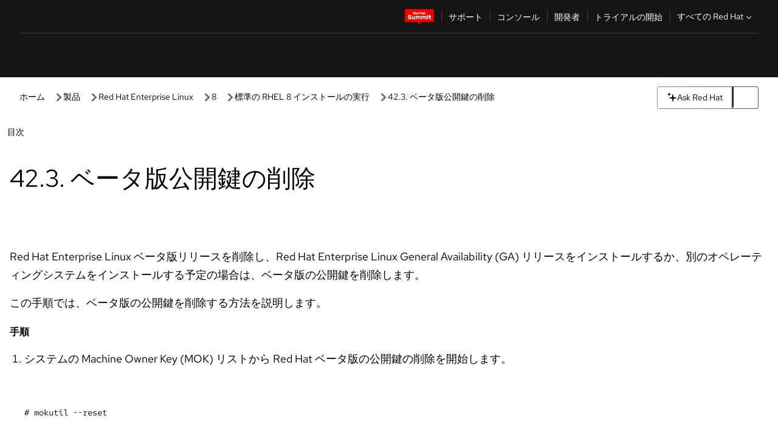

--- FILE ---
content_type: text/html;charset=utf-8
request_url: https://docs.redhat.com/ja/documentation/red_hat_enterprise_linux/8/html/performing_a_standard_rhel_8_installation/removing-a-beta-public-key_booting-a-beta-system-with-uefi-secure-boot
body_size: 90034
content:
<!DOCTYPE html><html  class="" data-capo=""><head><script type="importmap">
  {
    "imports": {
      "@patternfly/elements/": "https://www.redhatstatic.com/dssf-001/v2/@patternfly/elements@4.0.2/",
      "@patternfly/pfe-core/": "https://www.redhatstatic.com/dssf-001/v2/@patternfly/pfe-core@4.0.5/",
      "@patternfly/icons/": "https://www.redhatstatic.com/dssf-001/v2/@patternfly/icons@1.0.3/",
      "@rhds/elements/": "https://www.redhatstatic.com/dssf-001/v2/@rhds/elements@3.0.3/elements/",
      "@patternfly/pfe-clipboard/": "/scripts/v1/@patternfly/pfe-clipboard/",
      "@cpelements/elements/": "/scripts/v1/@cpelements/elements/elements/"
    },
    "scopes": {
      "https://www.redhatstatic.com/dssf-001/v2/": {
        "@floating-ui/core": "https://www.redhatstatic.com/dssf-001/v2/@floating-ui/core@1.6.9/dist/floating-ui.core.mjs",
        "@floating-ui/dom": "https://www.redhatstatic.com/dssf-001/v2/@floating-ui/dom@1.6.13/dist/floating-ui.dom.mjs",
        "@floating-ui/utils": "https://www.redhatstatic.com/dssf-001/v2/@floating-ui/utils@0.2.9/dist/floating-ui.utils.mjs",
        "@floating-ui/utils/dom": "https://www.redhatstatic.com/dssf-001/v2/@floating-ui/utils@0.2.9/dist/floating-ui.utils.dom.mjs",
        "@lit/context": "https://www.redhatstatic.com/dssf-001/v2/@lit/context@1.1.4/development/index.js",
        "@lit/reactive-element": "https://www.redhatstatic.com/dssf-001/v2/@lit/reactive-element@2.0.4/reactive-element.js",
        "@lit/reactive-element/decorators/": "https://www.redhatstatic.com/dssf-001/v2/@lit/reactive-element@2.0.4/decorators/",
        "@patternfly/pfe-core": "https://www.redhatstatic.com/dssf-001/v2/@patternfly/pfe-core@5.0.1/core.js",
        "@patternfly/pfe-core/": "https://www.redhatstatic.com/dssf-001/v2/@patternfly/pfe-core@5.0.1/",
        "@rhds/elements/lib/": "https://www.redhatstatic.com/dssf-001/v2/@rhds/elements@3.0.3/lib/",
        "@rhds/icons": "https://www.redhatstatic.com/dssf-001/v2/@rhds/icons@1.2.0/icons.js",
        "@rhds/icons/": "https://www.redhatstatic.com/dssf-001/v2/@rhds/icons@1.2.0/",
        "@rhds/tokens/media.js": "https://www.redhatstatic.com/dssf-001/v2/@rhds/tokens@3.0.1/js/media.js",
        "@rhds/tokens/": "https://www.redhatstatic.com/dssf-001/v2/@rhds/tokens@3.0.1/",
        "lit": "https://www.redhatstatic.com/dssf-001/v2/lit@3.2.1/index.js",
        "lit/": "https://www.redhatstatic.com/dssf-001/v2/lit@3.2.1/",
        "lit-element/lit-element.js": "https://www.redhatstatic.com/dssf-001/v2/lit-element@4.1.1/lit-element.js",
        "lit-html": "https://www.redhatstatic.com/dssf-001/v2/lit-html@3.2.1/lit-html.js",
        "lit-html/": "https://www.redhatstatic.com/dssf-001/v2/lit-html@3.2.1/",
        "tslib": "https://www.redhatstatic.com/dssf-001/v2/tslib@2.8.1/tslib.es6.mjs"
      },
      "/": {
        "@floating-ui/core": "/scripts/v1/@floating-ui/core/dist/floating-ui.core.mjs",
        "@floating-ui/dom": "/scripts/v1/@floating-ui/dom/dist/floating-ui.dom.mjs",
        "@floating-ui/utils": "/scripts/v1/@floating-ui/utils/dist/floating-ui.utils.mjs",
        "@floating-ui/utils/dom": "/scripts/v1/@floating-ui/utils/dom/dist/floating-ui.utils.dom.mjs",
        "@lit/reactive-element": "/scripts/v1/@lit/reactive-element/reactive-element.js",
        "@lit/reactive-element/decorators/": "/scripts/v1/@lit/reactive-element/decorators/",
        "@patternfly/pfe-core": "/scripts/v1/@patternfly/pfe-core/core.js",
        "@patternfly/pfe-core/": "/scripts/v1/@patternfly/pfe-core/",
        "@rhds/tokens/media.js": "/scripts/v1/@rhds/tokens/js/media.js",
        "lit": "/scripts/v1/lit/index.js",
        "lit-element/lit-element.js": "/scripts/v1/lit-element/lit-element.js",
        "lit-html": "/scripts/v1/lit-html/lit-html.js",
        "lit-html/": "/scripts/v1/lit-html/",
        "lit/": "/scripts/v1/lit/",
        "tslib": "/scripts/v1/tslib/tslib.es6.mjs"
      }
    }
  }
</script>
<script>
    const html = document.querySelector('html');
    const prefersDark = window.matchMedia('(prefers-color-scheme: dark)').matches;
    const theme = localStorage.getItem('theme');

    if (theme) {
      if (theme === 'Dark') {
        html.classList.add('theme-dark', 'pf-v6-theme-dark');
      } else if (theme === 'Light') {
        html.classList.add('theme-light');
      } else {
        prefersDark ? html.classList.add('theme-dark', 'pf-v6-theme-dark') : html.classList.add('theme-light');
      }
    } else {
      if (prefersDark) {
        html.classList.add('theme-dark', 'pf-v6-theme-dark');
      } else {
        html.classList.add('theme-light');
      }
    }

    const arhOpen = localStorage.getItem('arh-open');
    if (arhOpen && arhOpen === 'true') {
      html.classList.add('side-panel-open');
    }
</script><meta charset="utf-8">
<meta name="viewport" content="width=device-width, initial-scale=1">
<title>42.3. ベータ版公開鍵の削除 | 標準の RHEL 8 インストールの実行 | Red Hat Enterprise Linux | 8 | Red Hat Documentation</title>
<link rel="stylesheet" href="/fonts/fonts.css">
<link rel="stylesheet" href="/styles/rh-table-lightdom.css">
<link rel="stylesheet" href="/styles/rh-code-block-prism.css">
<style>:root{--pfe-navigation__dropdown--Color:light-dark(var(--rh-color-text-primary-on-light,#151515),var(--rh-color-text-primary-on-dark,#fff));--pfe-navigation__dropdown--Background:light-dark(var(--rh-color-surface-lightest,#fff),var(--rh-color-surface-darker,#1f1f1f));--pfe-navigation__nav-bar--toggle--BackgroundColor--active:light-dark(var(--rh-color-surface-lightest,#fff),var(--rh-color-surface-darker,#1f1f1f));--pfe-navigation__nav-bar--Color--active:light-dark(var(--rh-color-text-primary-on-light,#151515),var(--rh-color-text-primary-on-dark,#fff));--pfe-navigation__dropdown--separator--Border:1px solid light-dark(#d2d2d2,var(--rh-color-border-subtle-on-dark,#707070))}.section .titlepage{gap:.75rem}.section .titlepage,div.edit{align-items:center;display:flex}div.edit{font-size:.9rem;margin-bottom:8px}div.edit>a{align-items:center;display:flex}.edit pf-icon{margin-right:4px}rh-tile[color-palette=darkest] a{color:var(--rh-color-interactive-primary-default-on-dark,#92c5f9)}rh-tile[color-palette=darkest]:not(:defined){background-color:var(--rh-color-surface-darkest,#151515);border-color:var(--rh-color-border-subtle-on-dark,#707070);color:var(--rh-color-text-primary-on-dark,#fff)}rh-tile[color-palette=darkest]:not(:defined) img{aspect-ratio:1;width:48px}rh-tile[color-palette=darkest]:not(:defined) img+h3{margin-block-start:var(--rh-space-2xl,32px)}rh-tile a{color:var(--rh-color-interactive-primary-default,light-dark(var(--rh-color-interactive-primary-default-on-light,#06c),var(--rh-color-interactive-primary-default-on-dark,#92c5f9)))}rh-tile:not(:defined){background-color:light-dark(var(--rh-color-surface-lightest,#fff),var(--rh-color-surface-darkest,#151515));border:var(--rh-border-width-sm,1px) solid var(--rh-color-border-subtle,light-dark(var(--rh-color-border-subtle-on-light,#c7c7c7),var(--rh-color-border-subtle-on-dark,#707070)));color:var(--rh-color-text-primary,light-dark(var(--rh-color-text-primary-on-light,#151515),var(--rh-color-text-primary-on-dark,#fff)));padding:var(--rh-space-xl,24px)}rh-tile:not(:defined) h2,rh-tile:not(:defined) h3,rh-tile:not(:defined) h4{margin-block-start:0}rh-tile:not(:defined) rh-icon.learn-resource-icon{aspect-ratio:1;width:32px}rh-tile:not(:defined) rh-icon.learn-resource-icon+h3{margin-block-start:var(--rh-space-lg,16px)}rh-tile.explore-products-section:not(:defined){padding:var(--rh-space-2xl,32px)}rh-tile.explore-products-section:not(:defined) img.explore-products-img{aspect-ratio:1;width:48px}rh-tile.explore-products-section:not(:defined) img.explore-products-img+h3{margin-block-start:var(--rh-space-2xl,32px)}rh-tile.certificate-card:not(:defined){padding:0}rh-tile.certificate-card:not(:defined) h2{padding-top:var(--rh-space-lg,16px)}rh-tile[link=external]:not(:defined){padding:var(--rh-space-2xl,32px)}rh-tile[link=external]:not(:defined) h3{margin-block-start:0}rh-card.explore-products{color:var(--rh-color-text-primary,light-dark(var(--rh-color-text-primary-on-light,#151515),var(--rh-color-text-primary-on-dark,#fff)))}rh-card.explore-products:not(:defined){align-items:center;display:flex;flex-direction:column;justify-content:center}rh-card.explore-products:not(:defined) h4{font-size:var(--rh-font-size-heading-sm,1.5rem);padding-bottom:var(--rh-space-lg,16px)}rh-card.explore-products:not(:defined) rh-cta[variant=secondary]:not(:defined){border:var(--rh-border-width-sm,1px) solid var(--rh-color-border-strong,light-dark(var(--rh-color-border-strong-on-light,#151515),var(--rh-color-border-strong-on-dark,#fff)));border-radius:var(--rh-border-radius-default,3px);max-width:-moz-fit-content;max-width:fit-content;padding-block:var(--rh-space-lg,16px);padding-inline:var(--rh-space-2xl,32px)}rh-card.explore-products:not(:defined) rh-cta[variant=secondary]:not(:defined) a{color:var(--rh-color-text-primary,light-dark(var(--rh-color-text-primary-on-light,#151515),var(--rh-color-text-primary-on-dark,#fff)))}pf-popover.version-popover:not(:defined){display:none}.pf-chatbot,.pf-chatbot.pf-chatbot--overlay{height:100vh;position:static}.pf-chatbot.pf-chatbot--overlay .pf-chatbot-container{border-radius:0}.pf-chatbot section{padding:0}.pf-chatbot section .pf-chatbot__history.pf-v6-c-drawer{height:100vh}.pf-chatbot section section.pf-chatbot__message{padding-bottom:var(--pf-t--global--spacer--2xl)}.pf-chatbot .pf-chatbot__history .pf-chatbot__input{padding-inline-end:var(--pf-t--global--spacer--lg);padding-inline-start:var(--pf-t--global--spacer--lg)}.ask-redhat-core.pf-chatbot:has(.outage-error-wrapper){height:100vh!important}.ask-redhat-core .history-view-only-alert,.ask-redhat-core .privacy-statement-alert{width:100%!important}.pf-chatbot__actions pf-button{background-color:transparent;border-radius:6px;height:34px}.pf-chatbot__actions pf-button:hover{background-color:#0f0f10}.pf-chatbot__actions pf-button:hover::part(icon){color:#fff}.pf-chatbot__actions pf-button:active{background-color:#3d3d3d}.pf-chatbot__actions pf-button::part(icon){color:#a3a3a3;display:flex;left:8px;top:9px}.pf-chatbot__actions #embed-full-screen-toggle{display:none}#pf-modal-part-3.pf-v6-c-backdrop{z-index:2001}</style>
<style>.feedback-button-container[data-v-c03cac51]{margin:var(--rh-space-md,8px) 0}</style>
<style>.theme-container[data-v-629b32f0]{height:36px;position:relative}.theme-container [icon=caret-down][data-v-629b32f0],.theme-container [icon=caret-up][data-v-629b32f0]{width:10px}@media (max-width:1024px){.theme-selector-below-header .theme-container[data-v-629b32f0]{display:none}}rh-button[data-v-629b32f0],rh-button[data-v-629b32f0]::part(button){height:36px;width:66px}rh-button.footer[data-v-629b32f0],rh-button.footer[data-v-629b32f0]::part(button){width:auto}rh-button[variant=tertiary][data-v-629b32f0]{--rh-color-icon-secondary-on-dark:var(--rh-color-surface-darkest,#151515);--rh-color-icon-secondary-on-light:var(--rh-color-surface-lightest,#fff)}rh-button[variant=tertiary].footer[data-v-629b32f0]{--rh-color-border-strong:transparent}rh-button[variant=tertiary][data-v-629b32f0]::part(button){padding:10px var(--rh-space-lg,16px)}rh-button[variant=tertiary].footer[data-v-629b32f0]::part(button){padding:10px 0}.popover-container[data-v-629b32f0]{background-color:light-dark(var(--rh-color-surface-lightest,#fff),var(--rh-color-surface-darker,#1f1f1f));border-radius:6px;box-shadow:var( --rh-box-shadow-md,0 4px 6px 1px light-dark(hsla(0,0%,8%,.25),rgba(0,0,0,.5)) );position:absolute;right:0;top:42px;width:168px;z-index:1}.footer-popover-container[data-v-629b32f0]{left:0;top:54px}.theme-list-container[data-v-629b32f0]{align-items:flex-start;display:flex;flex-direction:column;list-style:none;margin:0;padding:var(--rh-space-md,8px) 0}.theme-list[data-v-629b32f0]{margin:0;padding:0;width:100%}.theme-list button.theme-btn[data-v-629b32f0]{align-items:center;background-color:transparent;border:none;color:light-dark(var(--rh-color-gray-95,#151515),var(--rh-color-white,#fff));cursor:pointer;display:flex;justify-content:flex-start;padding:var(--rh-space-md,8px) var(--rh-space-xl,24px);width:100%}button.theme-btn span.theme-btn-text[data-v-629b32f0]{font-family:Red Hat Text;font-size:var(--rh-font-size-body-text-sm,.875rem);font-weight:var(--rh-font-weight-body-text-regular,400);padding-left:var(--rh-space-md,8px)}button.theme-btn[data-v-629b32f0]:hover{background-color:light-dark(var(--rh-color-gray-20,#e0e0e0),var(--rh-color-gray-70,#383838))}</style>
<style>section[data-v-babbacad]{padding:0}h1[data-v-babbacad],h2[data-v-babbacad]{margin:0}.main-error-container[data-v-babbacad]{background-color:light-dark(var(--rh-color-surface-lightest,#fff),var(--rh-color-surface-darker,#1f1f1f));padding-bottom:var(--rh-space-7xl,128px);padding-top:var(--rh-space-5xl,80px)}.main-error[data-v-babbacad]{background-color:light-dark(var(--rh-color-surface-lighter,#f2f2f2),var(--rh-color-surface-dark,#383838));margin:0 auto;max-width:44rem;padding:var(--rh-space-3xl,48px)}.cloud-IT-image[data-v-babbacad]{width:9rem}.error-text-container p[data-v-babbacad]{color:light-dark(#6a6e73,var(--rh-color-white,#fff));font-size:var(--rh-font-size-body-text-lg,1.125rem)}.help-container[data-v-babbacad]{margin-top:var(--rh-space-4xl,64px)}.form-box-container[data-v-babbacad]{justify-content:center;margin-top:var(--rh-space-xl,24px)}.error-search-box[data-v-babbacad],.form-box-container[data-v-babbacad]{align-items:center;display:flex;width:100%}.error-search-box[data-v-babbacad]{justify-content:space-between;position:relative}.search-icon-form[data-v-babbacad]{color:light-dark(var(--rh-color-gray-50,#707070),var(--rh-color-status-neutral-on-dark,#c7c7c7));left:12px;position:absolute}.arrow-right-button[data-v-babbacad]{color:light-dark(var(--rh-color-gray-95,#151515),var(--rh-color-icon-secondary-on-dark,#fff))}.input-box[data-v-babbacad]{-webkit-appearance:none;-moz-appearance:none;appearance:none;background-color:light-dark(var(--rh-color-surface-lightest,#fff),var(--rh-color-surface-darker,#1f1f1f));border:1px solid light-dark(var(--rh-color-status-neutral-on-dark,#c7c7c7),var(--rh-color-gray-50,#707070));border-right:none;font-family:var(--rh-font-family-body-text,"Red Hat Text","RedHatText",Arial,sans-serif);font-size:var(--rh-font-size-body-text-md,1rem);height:36px;padding:0 40px;text-overflow:ellipsis;white-space:nowrap;width:100%}.input-box[data-v-babbacad]::-moz-placeholder{color:light-dark(var(--rh-color-text-secondary-on-light,#4d4d4d),var(--rh-color-text-secondary-on-dark,#c7c7c7));font-family:var(--rh-font-family-body-text,"Red Hat Text","RedHatText",Arial,sans-serif);font-size:var(--rh-font-size-body-text-md,1rem);font-weight:var(--rh-font-weight-code-regular,400);line-height:24px}.input-box[data-v-babbacad]::placeholder{color:light-dark(var(--rh-color-text-secondary-on-light,#4d4d4d),var(--rh-color-text-secondary-on-dark,#c7c7c7));font-family:var(--rh-font-family-body-text,"Red Hat Text","RedHatText",Arial,sans-serif);font-size:var(--rh-font-size-body-text-md,1rem);font-weight:var(--rh-font-weight-code-regular,400);line-height:24px}.form-box-container rh-button[data-v-babbacad]::part(button){align-items:center;background-color:light-dark(var(--rh-color-gray-20,#e0e0e0),var(--rh-color-status-neutral-on-light,#4d4d4d));border-radius:0;display:flex;height:36px;justify-content:center;--_default-border-color:light-dark(var(--rh-color-gray-20,#e0e0e0),var(--rh-color-status-neutral-on-light,#4d4d4d))}.input-clear-btn[data-v-babbacad]{align-items:center;background-color:transparent;border:none;display:flex;height:36px;justify-content:center;margin-right:-30px;outline:none;transform:translate(-30px)}.input-clear-btn[data-v-babbacad]:focus{border:1px solid var(--rh-color-accent-base-on-light,#06c)}.input-clear-btn:focus .input-clear-icon[data-v-babbacad]{color:var(--rh-color-gray-95,#151515)}.input-clear-icon[data-v-babbacad]{color:#6b6e72;cursor:pointer}.input-clear-icon[data-v-babbacad]:hover{color:var(--rh-color-gray-95,#151515)}.help-links[data-v-babbacad]{margin-top:var(--rh-space-xl,24px);padding:0 var(--rh-space-md,8px)}.help-links li[data-v-babbacad]{display:inline-block;list-style:none;margin-right:var(--rh-space-xl,24px);padding:var(--rh-space-xs,4px) 0}.help-links li a[data-v-babbacad]{color:light-dark(var(--rh-context-light-color-text-link,#06c),var(--rh-color-blue-30,#92c5f9));cursor:pointer;text-decoration:none}@media (max-width:992px){.main-error[data-v-babbacad]{padding:var(--rh-space-lg,16px)}.cloud-IT-image[data-v-babbacad]{width:6rem}}</style>
<style>.feedback-container[data-v-d44dfd67]{align-items:center;background-color:light-dark(var(--rh-color-surface-lightest,#fff),var(--rh-color-surface-darker,#1f1f1f));display:flex;justify-content:flex-end;min-height:48px;padding:var(--rh-space-lg,16px) var(--rh-space-2xl,32px)}.toggle-theme-btn[data-v-d44dfd67]{padding-left:var(--rh-space-xl,24px)}@media (max-width:767px){.feedback-container[data-v-d44dfd67]{padding:var(--rh-space-lg,16px)}}@media (max-width:1024px){.toggle-theme-btn[data-v-d44dfd67]{display:none}}</style>
<style>@keyframes fade-in{0%{opacity:0;visibility:hidden}1%{visibility:visible}to{opacity:1;visibility:visible}}@media (min-height:48em){.rhdocs{--rh-table--maxHeight: calc(100vh - 12.5rem) }}*,.rhdocs *,.rhdocs :after,.rhdocs :before,:after,:before{box-sizing:border-box}.rhdocs img,.rhdocs object,.rhdocs svg,img,object,svg{display:inline-block;max-width:100%;vertical-align:middle}.rhdocs hr{border:0;border-top:.0625rem solid light-dark(#d2d2d2,var(--rh-color-border-subtle-on-dark,#707070));clear:both;margin:1rem 0}.rhdocs a{color:light-dark(var(--rh-color-interactive-primary-default-on-light,#06c),var(--rh-color-interactive-primary-default-on-dark,#92c5f9))}.rhdocs a:focus,.rhdocs a:hover{color:light-dark(var(--rh-color-interactive-primary-hover-on-light,#036),var(--rh-color-interactive-primary-hover-on-dark,#b9dafc))}.rhdocs a.anchor-heading{color:light-dark(var(--rh-color-gray-95,#151515),var(--rh-color-white,#fff));cursor:pointer;text-decoration:none;word-break:break-word}.rhdocs p{margin:1.49963rem 0}.rhdocs li>p{margin:0}.rhdocs h1{font-weight:var(--rh-font-weight-heading-regular,400)}.rhdocs h1,.rhdocs h2,.rhdocs h3,.rhdocs h4,.rhdocs h5,.rhdocs h6{font-family:RedHatDisplay,Red Hat Display,Helvetica Neue,Arial,sans-serif;margin:0 0 .625rem}.rhdocs h2,.rhdocs h3,.rhdocs h4,.rhdocs h5,.rhdocs h6{font-weight:var(--rh-font-weight-heading-medium,500)}.rhdocs h1{font-size:var(--rh-font-size-heading-xl,2.5rem);margin:2rem 0}.rhdocs h2{font-size:var(--rh-font-size-heading-md,1.75rem);margin:2rem 0}.rhdocs h3{font-size:var(--rh-font-size-heading-sm,1.5rem)}.rhdocs h4{font-size:var(--rh-font-size-heading-xs,1.25rem)}.rhdocs h5,.rhdocs h6{font-size:18px}.rhdocs h6{line-height:1.463rem}.rhdocs ol ::marker,.rhdocs ul ::marker{font:inherit}.rhdocs li{margin:0 0 .5em;padding:0}.rhdocs li>p{margin:.5rem 0}.rhdocs li>ol,.rhdocs li>ul{margin:0}.rhdocs dl dd{margin:.5rem 0 .5rem 1rem}.rhdocs dl dd>p{margin:.5rem 0}.rhdocs table{border:0;font-size:1rem;line-height:1.6667}.rhdocs table caption,pf-modal table caption{font-family:Red Hat Display;font-size:var(--rh-font-size-body-text-md,1rem);font-weight:var(--rh-font-weight-body-text-medium,500);line-height:var(--rh-line-height-heading,1.3);margin:0;text-align:left}.rhdocs table td,.rhdocs table th{border:0;border-bottom:.0625rem solid #d2d2d2;border-bottom:.0625rem solid var(--pfe-table--Border,#d2d2d2);padding:.5em 1rem}.rhdocs table td.halign-left,.rhdocs table th.halign-left{text-align:left}.rhdocs table td.halign-center,.rhdocs table th.halign-center,table td.halign-center,table th.halign-center{text-align:center}.rhdocs table td.halign-right,.rhdocs table th.halign-right{text-align:right}.rhdocs table td.valign-top,.rhdocs table th.valign-top{vertical-align:top}.rhdocs table td.valign-middle,.rhdocs table th.valign-middle{vertical-align:middle}.rhdocs table td.valign-bottom,.rhdocs table th.valign-bottom{vertical-align:bottom}.rhdocs table thead th,pf-modal table thead th{font-family:Red Hat Text;font-size:var(--rh-font-size-body-text-sm,.875rem);font-weight:var(--rh-font-weight-body-text-medium,500);line-height:var(--rh-line-height-heading,1.3)}.rhdocs rh-table{margin:var(--rh-space-2xl,32px) 0;max-height:518px}.rhdocs rh-table:has(+.rhdocs-table-expand-btn-container),.rhdocs rh-table:has(+.rhdocs-table-show-more-btn){margin:0}.rhdocs-table-wrapper{margin-bottom:var(--rh-space-2xl,32px)}.pf-table-modal-body rh-table{margin-top:0}.pf-table-modal-body rh-table table td,.pf-table-modal-body rh-table table th{margin-top:0;padding-bottom:var(--rh-space-lg,16px);padding-top:var(--rh-space-lg,16px)}.pf-table-modal-body rh-table table td p,.pf-table-modal-body rh-table table td>:first-child{font-family:Red Hat Text;font-size:var(--rh-font-size-body-text-md,1rem);line-height:var(--rh-line-height-body-text,1.5);margin:0}.pf-table-modal-body code{background-color:var(--rh-color-gray-10,#f0f0f0);border-radius:.25em;color:var(--rh-color-gray-95,#151515);font-family:Red Hat Mono,Monaco,Menlo,Ubuntu Mono,monospace;font-size:.875em;padding:.125em .25em}.rhdocs .rhdocs-table-show-more-btn{background:transparent;border:none;cursor:pointer;display:block;font-family:Red Hat Text;font-size:var(--rh-font-size-body-text-sm,.875rem);font-weight:var(--rh-font-weight-body-text-regular,400);height:38px;line-height:var(--rh-line-height-heading,1.3);margin:var(--rh-space-lg,16px) auto 0;outline:none;padding:var(--rh-space-md,8px) var(--rh-space-lg,16px)}.rhdocs .rhdocs-table-expand-btn.hidden-btn,.rhdocs .rhdocs-table-show-more-btn.hidden-btn{display:none}.rhdocs .rhdocs-table-show-more-btn:focus{border:var(--rh-border-width-md,2px) solid light-dark(var(--rh-color-blue-70,#036),var(--rh-color-interactive-primary-hover-on-dark,#b9dafc));border-radius:var(--rh-border-radius-default,3px)}.rhdocs .rhdocs-table-show-more-btn-content{align-items:center;display:flex;gap:var(--rh-space-md,8px);justify-content:center}.rhdocs .rhdocs-table-expand-btn{float:inline-end;margin-bottom:var(--rh-space-md,8px)}.rhdocs .rhdocs-table-expand-btn-container{font-family:Red Hat Text;font-size:var(--rh-font-size-body-text-md,1rem);font-weight:var(--rh-font-weight-body-text-medium,500);line-height:var(--rh-line-height-body-text,1.5)}.pf-table-modal-body{height:98vh;margin:0 auto;overflow:auto;padding:var(--rh-space-lg,16px);width:75%}.pf-table-modal-body rh-table{max-height:100%;max-height:-webkit-fill-available;max-height:-moz-available}@media screen and (max-width:768px){.pf-table-modal-body{width:100%}}pf-modal[variant=large]{--pf-c-modal-box--m-lg--lg--MaxWidth:100vw;--pf-c-modal-box--BackgroundColor:light-dark(var(--rh-color-surface-lightest,#fff),var(--rh-color-surface-darker,#1f1f1f));z-index:1100}pf-modal::part(content){overflow-y:hidden}.rhdocs rh-table table,.rhdocs rh-table.rh-table--expanded-vertically{max-height:-moz-max-content;max-height:max-content}.rhdocs pre.nowrap{overflow:auto;overflow-wrap:normal;white-space:pre;word-break:normal}.rhdocs .codeblock__wrapper pre{background:transparent}.rh-table--full-screen code,.rhdocs .content--md code,.rhdocs .content--sm code,.rhdocs .rh-table--full-screen code{overflow-wrap:normal;word-break:normal}.rhdocs[class] pre code,[class] pre code{background:inherit;color:inherit;font-family:inherit;font-size:inherit;font-weight:inherit;line-height:inherit;padding:0}.rhdocs .keycap,.rhdocs kbd{background-color:#eee;background-image:linear-gradient(180deg,#ddd,#eee,#fff);border-radius:.1875rem;box-shadow:0 -.0625rem #fff,0 .0625rem 0 .1875rem #aaa;color:#151515;font-family:RedHatMono,Red Hat Mono,Consolas,monospace;font-size:90%;font-weight:400;margin:0 .25rem;padding:.125rem .375rem}.keycap strong,.rhdocs .keycap strong{font-weight:inherit}.rhdocs kbd.keyseq,kbd.keyseq{background:transparent;border:0;box-shadow:none;padding:0}.rhdocs kbd.keyseq kbd,kbd.keyseq kbd{display:inline-block;margin:0 .375rem}.rhdocs kbd.keyseq kbd:first-child,kbd.keyseq kbd:first-child{margin-left:0}.rhdocs b.button{font-size:90%;font-weight:700;padding:.1875rem}.rhdocs b.button:before{content:"["}.rhdocs b.button:after{content:"]"}html{font-family:sans-serif;-ms-text-size-adjust:100%;-webkit-text-size-adjust:100%}body{margin:0}.rhdocs audio,.rhdocs canvas,.rhdocs progress,.rhdocs video{display:inline-block;vertical-align:baseline}.rhdocs audio:not([controls]){display:none;height:0}[hidden],template{display:none}.rhdocs a{background:transparent}.rhdocs a:active,.rhdocs a:hover{outline:0}.rhdocs a.anchor-heading:focus-visible{color:light-dark(var(--rh-color-gray-95,#151515),var(--rh-color-white,#fff))}.rhdocs abbr[title]{border-bottom:.0625rem dotted}.rhdocs dfn{font-style:italic}.rhdocs h1{margin:.67em 0}.rhdocs mark{background:#ff0;color:#000}.rhdocs small{font-size:80%}.rhdocs sub,.rhdocs sup{font-size:75%;line-height:0;position:relative;vertical-align:baseline}.rhdocs sup{top:-.5em}.rhdocs sub{bottom:-.25em}.rhdocs img{background-color:light-dark(transparent,var(--rh-color-surface-lightest,#fff));border:0;padding:20px}.rhdocs .inlinemediaobject img{padding:2px}.rhdocs svg:not(:root){overflow:hidden}.rhdocs figure{margin:1em 2.5rem}.rhdocs hr{box-sizing:content-box;height:0}.rhdocs code,.rhdocs kbd,.rhdocs pre,.rhdocs samp{font-family:monospace,monospace;font-size:1em}.rhdocs button,.rhdocs optgroup,.rhdocs select,.rhdocs textarea,.rhdocsinput{color:inherit;font:inherit;margin:0}.rhdocs rh-tooltip.copy-link-tooltip:not(:defined){display:none}.rhdocs rh-button.copy-link-btn{border:2px solid light-dark(var(--rh-color-white,#fff),var(--rh-color-surface-darker,#1f1f1f));cursor:pointer;display:flex}.rhdocs rh-button.copy-link-btn:hover{background-color:light-dark(var(--rh-color-surface-lighter,#f2f2f2),var(--rh-color-gray-60,#4d4d4d));border-radius:var(--rh-border-radius-default,3px)}.rhdocs rh-button.copy-link-btn .link-icon{color:light-dark(var(--rh-color-canvas-black,#151515),var(--Core-color-palette-Gray-white,#fff))}.rhdocs button{overflow:visible}.rhdocs button,.rhdocs select{text-transform:none}.rhdocs button,.rhdocs html input[type=button],.rhdocs input[type=reset],.rhdocs input[type=submit]{-moz-appearance:button;appearance:button;-webkit-appearance:button;cursor:pointer}.rhdocs button[disabled],.rhdocs html input[disabled]{cursor:default}.rhdocs button::-moz-focus-inner,.rhdocs input::-moz-focus-inner{border:0;padding:0}.rhdocs input{line-height:normal}.rhdocs input[type=checkbox],.rhdocs input[type=radio]{box-sizing:border-box;padding:0}.rhdocs input[type=number]::-webkit-inner-spin-button,.rhdocs input[type=number]::-webkit-outer-spin-button{height:auto}.rhdocs input[type=search]{-moz-appearance:textfield;appearance:textfield;-webkit-appearance:textfield;box-sizing:content-box}.rhdocs input[type=search]::-webkit-search-cancel-button,.rhdocs input[type=search]::-webkit-search-decoration{-webkit-appearance:none}.rhdocs fieldset{border:.0625rem solid silver;margin:0 .125rem;padding:.35em .625em .75em}.rhdocs legend{border:0;padding:0}.rhdocs textarea{overflow:auto}.rhdocs optgroup{font-weight:700}.rhdocs table{border-collapse:collapse;border-spacing:0}.rhdocs td,.rhdocs th{padding:0}.rhdocs ._additional-resources[class][class],.rhdocs ._additional-resources[class][class][id]:last-child{background:light-dark(var(--rh-color-surface-lightest,#fff),var(--rh-color-surface-darker,#1f1f1f));border:.0625rem solid #d2d2d2;border-radius:.1875rem;margin:2em 0 4em;padding:2rem 2rem 1rem}.rhdocs ._additional-resources[class][class][id]:last-child{margin-top:-2rem}.rhdocs ._additional-resources[class][class]:only-child{grid-column:1/-1}._additional-resources[class][class] .additional-resources__heading,._additional-resources[class][class] .heading,._additional-resources[class][class] h1,._additional-resources[class][class] h2,._additional-resources[class][class] h3,._additional-resources[class][class] h4,._additional-resources[class][class] h5,._additional-resources[class][class] h6,._additional-resources[class][class] p.title{display:block;font-family:RedHatDisplay,Red Hat Display,Helvetica Neue,Arial,sans-serif;font-size:1.125rem;font-weight:700;line-height:1.5rem;margin:0 0 .5rem;padding:0;text-transform:uppercase}._additional-resources[class][class] ul{border:0;list-style:none;margin:0;padding:0;position:relative}.related-topic-content__wrapper ._additional-resources[class][class] ul{display:block}._additional-resources[class][class] ul:after{background-color:light-dark(var(--rh-color-surface-lightest,#fff),var(--rh-color-surface-darker,#1f1f1f));bottom:0;content:"";display:block;height:.125rem;position:absolute;width:100%}._additional-resources[class][class] li{border-bottom:.0625rem solid #d2d2d2;box-sizing:content-box;margin:0;padding:1rem 1.5rem 1rem 0;-moz-column-break-inside:avoid;break-inside:avoid}._additional-resources[class][class] li:only-child{grid-column:1/-1}._additional-resources[class][class] li:last-child{border:0}@media (min-width:1100px){._additional-resources[class][class] li:last-child{border-bottom:.0625rem solid #d2d2d2}}._additional-resources[class][class] li p:only-child{margin:0;padding:0}.rhdocs table .admonitionblock>div:nth-child(2),.rhdocs table .caution>div:nth-child(2),.rhdocs table .important>div:nth-child(2),.rhdocs table .note>div:nth-child(2),.rhdocs table .tip>div:nth-child(2),.rhdocs table .warning>div:nth-child(2){margin:.5rem 0}.rhdocs table .admonitionblock>div:nth-child(2)>:first-child,.rhdocs table .caution>div:nth-child(2)>:first-child,.rhdocs table .important>div:nth-child(2)>:first-child,.rhdocs table .note>div:nth-child(2)>:first-child,.rhdocs table .tip>div:nth-child(2)>:first-child,.rhdocs table .warning>div:nth-child(2)>:first-child{margin-top:0}.rhdocs table .admonitionblock>div:nth-child(2)>:last-child,.rhdocs table .caution>div:nth-child(2)>:last-child,.rhdocs table .important>div:nth-child(2)>:last-child,.rhdocs table .note>div:nth-child(2)>:last-child,.rhdocs table .tip>div:nth-child(2)>:last-child,.rhdocs table .warning>div:nth-child(2)>:last-child{margin-bottom:0}.rhdocs .codeblock__wrapper+.codeblock__wrapper,.rhdocs pre+pre,.rhdocs pre[class]+pre[class]{margin-top:2rem}.rhdocs .codeblock__wrapper{background:light-dark(var(--rh-color-surface-lighter,#f2f2f2),var(--rh-color-gray-80,#292929));overflow:visible;position:relative;transform:translate(0);z-index:0}.codeblock__wrapper:before{background-repeat:no-repeat;background-size:6.25rem 100%;bottom:var(--scrollbar__height,1px);content:"";display:block;height:7.125rem;max-height:100%;max-height:calc(100% - var(--scrollbar__height, 2px));position:absolute;right:var(--scrollbar__width,6px);top:.0625rem;width:4.0625rem;z-index:1}.rhdocs .codeblock__inner-wrapper,.rhdocs pre{max-height:calc(100vh - 6.25rem)}@media (min-height:48em){.rhdocs .codeblock__inner-wrapper,.rhdocs pre{max-height:calc(100vh - 12.5rem)}}.rhdocs .codeblock__inner-wrapper{display:grid;grid-template-columns:1fr 4.375rem}.rhdocs .codeblock__wrapper--expanded .codeblock__inner-wrapper{max-height:-moz-max-content;max-height:max-content}.codeblock__copy span{display:block;height:0;position:absolute;visibility:hidden;width:0}.codeblock__copy:focus{outline:.0625rem dashed currentcolor}.codeblock__copy svg#icon--copy{height:1rem;width:1rem}.codeblock__expand{-webkit-appearance:none;-moz-appearance:none;appearance:none;background:#f0efef;border:0;cursor:pointer;height:1.75rem;left:calc(100% - 2.75rem - var(--scrollbar__width, 0px));position:absolute;text-indent:-9999em;top:3.25rem;width:1.75rem;z-index:2}.codeblock__expand:before{background:#6a6e73;content:"";height:100%;left:0;-webkit-mask-image:url("data:image/svg+xml;charset=utf-8,%3Csvg xmlns='http://www.w3.org/2000/svg' viewBox='0 0 320 512'%3E%3C!--! Font Awesome Pro 6.2.0 by @fontawesome - https://fontawesome.com License - https://fontawesome.com/license (Commercial License) Copyright 2022 Fonticons, Inc.--%3E%3Cpath d='M182.6 9.4c-12.5-12.5-32.8-12.5-45.3 0l-96 96c-12.5 12.5-12.5 32.8 0 45.3s32.8 12.5 45.3 0l41.4-41.4v293.4l-41.4-41.3c-12.5-12.5-32.8-12.5-45.3 0s-12.5 32.8 0 45.3l96 96c12.5 12.5 32.8 12.5 45.3 0l96-96c12.5-12.5 12.5-32.8 0-45.3s-32.8-12.5-45.3 0L192 402.7V109.3l41.4 41.4c12.5 12.5 32.8 12.5 45.3 0s12.5-32.8 0-45.3l-96-96z'/%3E%3C/svg%3E");mask-image:url("data:image/svg+xml;charset=utf-8,%3Csvg xmlns='http://www.w3.org/2000/svg' viewBox='0 0 320 512'%3E%3C!--! Font Awesome Pro 6.2.0 by @fontawesome - https://fontawesome.com License - https://fontawesome.com/license (Commercial License) Copyright 2022 Fonticons, Inc.--%3E%3Cpath d='M182.6 9.4c-12.5-12.5-32.8-12.5-45.3 0l-96 96c-12.5 12.5-12.5 32.8 0 45.3s32.8 12.5 45.3 0l41.4-41.4v293.4l-41.4-41.3c-12.5-12.5-32.8-12.5-45.3 0s-12.5 32.8 0 45.3l96 96c12.5 12.5 32.8 12.5 45.3 0l96-96c12.5-12.5 12.5-32.8 0-45.3s-32.8-12.5-45.3 0L192 402.7V109.3l41.4 41.4c12.5 12.5 32.8 12.5 45.3 0s12.5-32.8 0-45.3l-96-96z'/%3E%3C/svg%3E");-webkit-mask-position:center center;mask-position:center center;-webkit-mask-repeat:no-repeat;mask-repeat:no-repeat;-webkit-mask-size:auto 1rem;mask-size:auto 1rem;position:absolute;top:0;width:100%}.codeblock__wrapper--expanded .codeblock__expand{background:#2b9af3}.codeblock__wrapper--expanded .codeblock__expand:before{background:#fff}.codeblock__expand:focus:before,.codeblock__expand:hover:before{background:#06c}.codeblock__wrapper--expanded .codeblock__expand:focus:before,.codeblock__wrapper--expanded .codeblock__expand:hover:before{background:#fff}.codeblock__expand:focus{outline:.0625rem dashed currentcolor}.rhdocs .callout,.rhdocs .colist>ol>li:before,.rhdocs .conum{background:light-dark(var(--rh-color-status-info-on-light,#5e40be) var(--rh-color-status-info-on-dark,#b6a6e9));height:24px;width:24px}.rhdocs .calloutlist>ol,.rhdocs .colist>ol{counter-reset:colist;list-style:none;margin:1rem 0 2rem;padding:0}.rhdocs .calloutlist>ol>li,.rhdocs .colist>ol>li{counter-increment:colist;font-size:1rem;margin:.5rem 0;padding-left:1.75rem;position:relative}.rhdocs .calloutlist>ol>li .colist-num,.rhdocs .colist>ol>li .colist-num{display:none}.calloutlist>ol>li:before,.colist>ol>li:before{content:counter(colist);left:0;position:absolute;top:.1875rem}.calloutlist dt{clear:left;float:left;margin:0;padding:0 .5rem 0 0}.included-in-guides[class],.included-in-guides[class][id]:last-child{background:#fff;border:.0625rem solid #d2d2d2;border-radius:.1875rem;margin:2em 0 4em;padding:2rem 2rem 1rem}.included-in-guides[class][id]:last-child{margin-top:-2rem}.included-in-guides[class]:only-child{grid-column:1/-1}.included-in-guides[class] .additional-resources__heading,.included-in-guides[class] .heading,.included-in-guides[class] h1,.included-in-guides[class] h2,.included-in-guides[class] h3,.included-in-guides[class] h4,.included-in-guides[class] h5,.included-in-guides[class] h6,.included-in-guides[class] p.title{display:block;font-family:RedHatDisplay,Red Hat Display,Helvetica Neue,Arial,sans-serif;font-size:1.125rem;font-weight:700;line-height:1.5rem;margin:0 0 .5rem;padding:0;text-transform:uppercase}.included-in-guides[class] ul{border:0;list-style:none;margin:0;padding:0;position:relative}.related-topic-content__wrapper .included-in-guides[class] ul{display:block}.included-in-guides[class] ul:after{background-color:#fff;bottom:0;content:"";display:block;height:.125rem;position:absolute;width:100%}.included-in-guides[class] li{border-bottom:.0625rem solid #d2d2d2;box-sizing:content-box;margin:0;padding:1rem 1.5rem 1rem 0;-moz-column-break-inside:avoid;break-inside:avoid}.included-in-guides[class] li:only-child{grid-column:1/-1}.included-in-guides[class] li:last-child{border:0}@media (min-width:1100px){.included-in-guides[class] li:last-child{border-bottom:.0625rem solid #d2d2d2}}.included-in-guides[class] li p:only-child{margin:0;padding:0}.menuseq{display:inline-flex;overflow:hidden;text-indent:-9999em}.menuseq .menu,.menuseq .menuitem,.menuseq .submenu{display:block;position:relative;text-indent:0}.menuseq .menu+.menu:before,.menuseq .menu+.menuitem:before,.menuseq .menu+.submenu:before,.menuseq .menuitem+.menu:before,.menuseq .menuitem+.menuitem:before,.menuseq .menuitem+.submenu:before,.menuseq .submenu+.menu:before,.menuseq .submenu+.menuitem:before,.menuseq .submenu+.submenu:before{content:">";display:inline-block;font-weight:700;padding:0 .25em}.related-topic-content__wrapper{margin:2em 0}.related-topic-content__wrapper--for-guide{margin-bottom:-2.5rem;padding-bottom:.0625rem;position:relative;z-index:1}.related-topic-content__wrapper--for-guide:before{background:#f0f0f0;content:"";display:block;height:100%;left:-3rem;position:absolute;right:-4.5rem;top:0;width:auto;z-index:-1}@media (min-width:1100px){.related-topic-content__wrapper--for-guide:before{left:-2.5rem;right:-3.625rem}}.related-topic-content__wrapper--for-guide summary{padding:1em 2em 1em 2.1875rem}@media (min-width:950px){.related-topic-content__inner-wrapper{display:grid;gap:2em;grid-template-columns:repeat(2,minmax(0,1fr))}}.local-render .rhdocs-content{margin:0 auto}.rhdocs cp-documentation{display:block;padding-bottom:2.5rem}.rhdocs cp-documentation.PFElement,.rhdocs cp-documentation[pfelement]{padding:0}rh-table{display:block}::-webkit-scrollbar,:host .rhdocs ::-webkit-scrollbar{height:.625rem;width:.625rem}::-webkit-scrollbar,::-webkit-scrollbar-track,:host .rhdocs ::-webkit-scrollbar,:host .rhdocs ::-webkit-scrollbar-track{background-color:#d6d6d6}::-webkit-scrollbar-thumb,:host .rhdocs ::-webkit-scrollbar-thumb{background-color:#8e8e8e}*,:host .rhdocs *{scrollbar-color:#8e8e8e #d6d6d6}.rhdocs p:empty,p:empty{display:none}.rhdocs[class] h1 code,.rhdocs[class] h2 code,.rhdocs[class] h3 code,.rhdocs[class] h4 code,.rhdocs[class] h5 code,.rhdocs[class] h6 code,[class] h1 code,[class] h2 code,[class] h3 code,[class] h4 code,[class] h5 code,[class] h6 code{background:transparent;border:0;color:inherit;font:inherit;margin:0;padding:0}.pane-page-title h1,.rhdocs__header__primary-wrapper h1{font-family:RedHatDisplay,Red Hat Display,Helvetica Neue,Arial,sans-serif;font-size:2.25rem;line-height:1.333}.rhdocs details[class]{list-style:none;margin:1rem 0 3rem;padding:0}.rhdocs-toc[class]{background:#f2f2f2;margin:1rem 0 2rem;padding:1rem}.rhdocs-toc[class]>:last-child{margin-bottom:0}.rhdocs-toc[class] .rhdocs-toctitle{font-size:1.25rem;font-weight:400;line-height:1.6667;margin-top:0;text-transform:none}.rhdocs-toc[class] li{margin-bottom:.25em;padding-left:.5em}.preamble{margin:0 0 2rem}.sect1{margin:2rem 0 1rem}:host .sect1,cp-documentation .sect1{margin:0 0 2rem;padding:.0625rem 0 0}:host(.cp-documentation--has-external-header) .sect1:first-child>h2:first-child,:host(.cp-documentation--has-external-header) .sect1:first-child>h3:first-child{margin-top:0}.listingblock,.literalblock{margin:1rem 0}.quoteblock,.verseblock{border-left:.25rem solid #d2d2d2;margin:1rem 0;padding:1rem 1rem 1rem 2rem}.quoteblock.pullleft,.verseblock.pullleft{float:left;margin-right:3rem;width:25rem}@media (min-width:768px){.quoteblock.pullleft,.verseblock.pullleft{margin-left:-1rem}}.quoteblock.pullright,.verseblock.pullright{float:right;margin-left:3rem;width:25rem}@media (min-width:768){.quoteblock.pullright,.verseblock.pullright{margin-right:-2rem}}@media (min-width:1100px){.quoteblock.pullright,.verseblock.pullright{margin-right:-10rem}}.quoteblock>:first-child,.verseblock>:first-child{margin-top:0}.quoteblock .content,.verseblock .content{font-family:RedHatText,Red Hat Text,Helvetica Neue,Arial,sans-serif;font-size:1.25rem;line-height:1.6667}.quoteblock .attribution,.verseblock .attribution{font-size:.875rem;font-style:italic;font-weight:600;line-height:1.6667;text-transform:uppercase}.quoteblock .attribution .citetitle,.verseblock .attribution .citetitle{color:#585858}.quoteblock .attribution cite,.verseblock .attribution cite{font-size:1em}.quoteblock blockquote{font-style:italic;margin:0;padding:0}.quoteblock blockquote .content>:first-child{margin-top:0}.quoteblock blockquote .content>:first-child:before{color:light-dark(#e00,var(--rh-color-text-secondary-on-dark,#c7c7c7));content:"â€œ";display:block;float:left;font-size:2.75rem;font-style:normal;line-height:1.125em;margin-right:.5rem}.quoteblock blockquote .content>:first-child .content>:first-child:before{content:none}.imageblock{margin:1rem 0}.imageblock.pullleft{float:left;margin-right:3rem;width:25rem}@media (min-width:768px){.imageblock.pullleft{margin-left:-1rem}}.imageblock.pullright{float:right;margin-left:3rem;width:25rem}@media (min-width:768){.imageblock.pullright{margin-right:-2rem}}@media (min-width:1100px){.imageblock.pullright{margin-right:-10rem}}.imageblock.interrupter{margin:2rem 0}@media (min-width:768px){.imageblock.interrupter{margin-left:-1rem;margin-right:-2rem}.imageblock.interrupter .caption{margin-left:1rem;margin-right:2rem}}@media (min-width:1100px){.imageblock.interrupter{margin-right:-10rem}.imageblock.interrupter .caption{margin-right:10rem}}.imageblock.interrupter img{max-width:100%}.imageblock .caption{color:#585858;display:block;font-size:.875rem;line-height:1.6667;margin:.5rem 0 0}.rhdocs-footnotes{border-top:.0625rem solid #d2d2d2;margin:3rem 0 1rem;padding:1rem 0 0}.rhdocs-footnotes>ol{margin:0;padding:0 0 0 1.5rem}@supports (counter-reset:footnotenum){.rhdocs-footnotes>ol{counter-reset:footnotenum;list-style:none;padding:0}.rhdocs-footnotes>ol>li{counter-increment:footnotenum}.rhdocs-footnotes>ol>li:before{color:#585858;content:"[" counter(footnotenum) "]";display:inline-block;margin-right:.25rem}}.rhdocs-footer{background:#ededed;color:#151515;font-size:.875rem;line-height:1.6667;margin:3rem 0 0;padding:1rem}.center{margin-left:auto;margin-right:auto}.stretch{width:100%}.visually-hidden{overflow:hidden;position:absolute;clip:rect(0,0,0,0);border:0;height:.0625rem;margin:-.0625rem;padding:0;width:.0625rem}.rh-docs-legal-notice{margin-top:4em}pre,pre[class]{margin:0;padding:1.25em 1em;position:relative}code[class*=language-],pre[class*=language-]{color:#151515;-moz-tab-size:4;-o-tab-size:4;tab-size:4}code.language-none,code.language-text,code.language-txt,pre.language-none,pre.language-text,pre.language-txt{color:#151515}code[class*=language-] ::-moz-selection,code[class*=language-]::-moz-selection,pre[class*=language-] ::-moz-selection,pre[class*=language-]::-moz-selection{--_selected-text-background:light-dark(#b4d7ff,#395676)}code[class*=language-] ::selection,code[class*=language-]::selection,pre[class*=language-] ::selection,pre[class*=language-]::selection{--_selected-text-background:light-dark(#b4d7ff,#395676)}:not(pre)>code[class*=language-]{border-radius:.2em;padding:.1em;white-space:normal}.rhdocs.local-render{margin:0 auto;max-width:45.8125rem;padding:0 1.5rem}@media print{.field code,.field pre,code[class*=language-],pre,pre[class*=language-]{white-space:pre-wrap!important;word-wrap:break-word!important;overflow-wrap:break-word!important;word-break:break-word!important}}.book-nav__list[class]{display:flex;justify-content:space-between;line-height:var(--jupiter__lineHeight--xs,1.3333);list-style:none;margin:5rem 0 0;padding:0}@media (min-width:1200px){.book-nav__list[class]{display:grid;gap:2rem;grid-template-columns:repeat(2,minmax(0,1fr))}}.book-nav__item a{display:inline-block;font-size:.875rem;font-weight:500;padding-left:1.25rem;position:relative;text-transform:uppercase}.book-nav__item a:before{background:url(/sites/dxp-docs/penumbra-dist/jupiter/images/arrow-down-solid.svg) no-repeat;background-size:contain;content:"";display:block;height:.875rem;left:0;position:absolute;top:.125rem;transform:rotate(90deg);width:.875rem}.book>.titlepage:not(:last-child),.rhdocs .chapter,section[id]{padding-bottom:3.75rem}.book>.titlepage .chapter:last-child,.book>.titlepage section[id]:last-child,.chapter .chapter:last-child,.chapter section[id]:last-child,section[id] .chapter:last-child,section[id] section[id]:last-child{margin-bottom:-3.75rem}.rhdocs .codeblock__wrapper+section[id],pre+section[id]{padding-top:3.75rem}.rhdocs .cta-link{font-size:inherit}.rhdocs a{word-wrap:break-word;overflow-wrap:break-word}.rhdocs .caution,.rhdocs .important,.rhdocs .note,.rhdocs .tip,.rhdocs .warning{padding:.8888888889em;position:relative}.rhdocs .QSIPopOver{bottom:18.75rem!important;top:auto!important}.rhdocs .alert{position:relative}.rhdocs button.dismiss-button{background:none;border:0;cursor:pointer;height:2.5rem;margin-top:-1.25rem;padding:0;position:absolute;right:.3125rem;text-align:center;top:50%;width:2.5rem;z-index:50}.rhdocs button.dismiss-button:after{content:"";display:inline-block;filter:alpha(opacity=30);font-family:rh-web-iconfont;font-size:1.3125rem;font-style:normal;font-variant:normal;font-weight:400;line-height:1;line-height:2.5rem;opacity:.3;text-decoration:inherit;text-rendering:optimizeLegibility;text-transform:none!important;-moz-osx-font-smoothing:grayscale;-webkit-font-smoothing:antialiased;font-smoothing:antialiased}.rhdocs .book>.titlepage,.rhdocs .chapter,.rhdocs section[id]{padding-bottom:var(--rh-space-4xl,64px)}.rhdocs .alert{border:0;border-radius:0}.rhdocs .alert>h2:first-child,.rhdocs .alert>h3:first-child,.rhdocs .alert>h4:first-child,.rhdocs .alert>h5:first-child,.rhdocs .alert>h6:first-child,.rhdocs .alert>p:first-child{margin-top:0!important}.rhdocs .alert>p:last-child{margin-bottom:0!important}.rhdocs .alert-w-icon[class]{padding-left:2.8125rem}.rhdocs .alert-w-icon .alert-icon{float:left;font-size:1.125rem;margin-left:-1.875rem;margin-right:.625rem}.rhdocs .alert-w-icon .alert-icon[class*=" rh-icon-"],.rhdocs .alert-w-icon .alert-icon[class^=rh-icon-]{font-size:2.25rem;line-height:1em;margin-left:-2.5rem;margin-top:-.375rem}.rhdocs .alert-w-icon .alert-icon[class*=" icon-innov-prev"],.rhdocs .alert-w-icon .alert-icon[class^=icon-innov-prev]{font-size:1.3125rem;margin-top:.25rem}.rhdocs .alert-w-icon.alert-plain{background:none;color:#151515;padding-left:5rem}.rhdocs .alert-w-icon.alert-plain .alert-icon{font-size:3rem;margin-left:-4.375rem;margin-right:0}.rhdocs .alert-w-icon.alert-plain.alert-success .alert-icon{color:#3f9c35}.rhdocs .alert-w-icon.alert-plain.alert-info .alert-icon{color:#0088ce}.rhdocs .alert-w-icon.alert-plain.alert-warning .alert-icon{color:#f0ab00}.rhdocs .alert-w-icon.alert-plain.alert-danger .alert-icon{color:#e00}#target_banner .copy-url{float:right;margin-top:0}#target_banner .dropdown-menu{font-size:inherit}.titlepage .svg-img[data*="title_logo.svg"]{margin:1.5rem 0;width:15rem}.para{margin:1.49963rem 0}.para[class]{margin-bottom:1.49963rem}dd{margin-bottom:2.5rem}.rhdocs .card-light,.rhdocs .card-light-gray,.rhdocs .card-light-grey{background:#f0f0f0;border:.0625rem solid #f0f0f0;color:#151515}.rhdocs .card-light-gray.push-bottom:first-child,.rhdocs .card-light-grey.push-bottom:first-child,.rhdocs .card-light.push-bottom:first-child{margin-bottom:3.125rem!important}.rhdocs .card-light a.card-link,.rhdocs .card-light h1,.rhdocs .card-light h2,.rhdocs .card-light h3,.rhdocs .card-light h4,.rhdocs .card-light h5,.rhdocs .card-light h6,.rhdocs .card-light-gray a.card-link,.rhdocs .card-light-gray h1,.rhdocs .card-light-gray h2,.rhdocs .card-light-gray h3,.rhdocs .card-light-gray h4,.rhdocs .card-light-gray h5,.rhdocs .card-light-gray h6,.rhdocs .card-light-grey a.card-link,.rhdocs .card-light-grey h1,.rhdocs .card-light-grey h2,.rhdocs .card-light-grey h3,.rhdocs .card-light-grey h4,.rhdocs .card-light-grey h5,.rhdocs .card-light-grey h6{color:#151515}.rhdocs .card-light-gray.card-active:after,.rhdocs .card-light-grey.card-active:after,.rhdocs .card-light.card-active:after{border-top-color:#f0f0f0}.rhdocs .card-md,.rhdocs .card-narrow{display:block;padding:1.1875rem;white-space:normal;word-wrap:break-word}.rhdocs .card .card-heading.card-heading-sm,.rhdocs .card-sm .card .card-heading{font-size:1.0625em;font-weight:500;line-height:1.5}.rhdocs .card .card-heading.card-heading-flush{margin-bottom:.25rem}.rhdocs .card .card-heading.card-heading-red{color:#d10000}.rhdocs .card>p{margin-top:0}.rhdocs .card>p:last-child{margin-bottom:0}.rhdocs .new-experience{background-color:#e7f1fa;border:.0625rem solid #bee1f4;font-size:1rem;margin:1.5rem;padding:1.5rem;position:relative;z-index:1}@media (min-width:48rem){.new-experience{display:flex}.new-experience--contained{left:50%;position:relative;transform:translate(-50%);width:calc(100vw - 2.5rem)}}.new-experience__primary-content{flex-grow:1}@media (min-width:48rem){.new-experience__primary-content{margin-right:1.25rem}}.new-experience__title{font-size:inherit;font-weight:inherit;line-height:1.6;margin:0;padding:0}.new-experience__title+a,.new-experience__title+pfe-cta{display:inline-block;margin-top:1.5em}.new-experience__secondary-content{min-width:12.5rem}@media (min-width:48rem){.new-experience__secondary-content{text-align:right}}.example{border-left:.3125rem solid #ccc;margin-bottom:2rem;padding:1rem 0 1rem 1rem}dl.calloutlist[class]{display:grid;gap:1.25em .75em;grid-template-columns:min-content 1fr}dl.calloutlist[class] dt{float:none;margin:0;padding:0}dl.calloutlist[class] dd{margin:0;padding:0}dl.calloutlist[class] dd>:first-child{margin-top:0}dl.calloutlist[class] dd>:last-child{margin-bottom:0}.toast{background-color:#000;background-color:#000000e6;bottom:.9375rem;box-shadow:0 .125rem .3125rem #00000042;color:#fff;left:.9375rem;max-width:32.8125rem;min-width:6.25rem;padding:.9375rem;position:fixed;right:.9375rem;transform:translate3d(0,150%,0);transition:transform .2s cubic-bezier(.465,.183,.153,.946);will-change:transform;z-index:999}.toast.show{transform:translateZ(0)}.toast a{color:#fff}.toast a:focus,.toast a:hover{color:#2b9af3}.toast a.btn{text-decoration:none}.toast .btn.btn-link{color:#fff}.toast .close{color:#fff;opacity:.3;text-decoration:none}.toast .close:focus,.toast .close:hover{color:#fff;opacity:.5}.no-csstransforms3d.csstransitions .toast{transition:all .2s cubic-bezier(.465,.183,.153,.946)}.no-csstransforms3d .toast{opacity:0;visibility:hidden}.no-csstransforms3d .toast.show{opacity:1;visibility:visible}.annotator-outer[class][class]{display:none;flex-direction:column;flex-grow:1;height:auto;margin:0;position:static;width:auto}@media (min-width:1400px){.annotator-outer[class][class]{display:flex}}.annotator-frame[class] *{height:auto}@media (min-width:1400px){.annotator-frame .h-sidebar-iframe[class]{position:static;width:calc(100% + 1.5rem)}}.annotator-toolbar[class][class]{position:static;width:auto}.annotator-toolbar>ul,.annotator-toolbar>ul>li{display:block;height:auto;list-style:none;margin:0;padding:0;width:auto}.annotator-toolbar>ul>li{display:flex;justify-content:flex-end}.annotator-frame[class] .annotator-frame-button--sidebar_toggle,.annotator-outer .annotator-frame-button[class][class],.app-content-wrapper *{font-family:RedHatText,Red Hat Text,Helvetica Neue,Arial,sans-serif!important}.annotator-outer .annotator-frame-button[class][class]{font-size:.9375rem;font-weight:500;height:auto;line-height:1.333;margin-right:1.875rem;padding:.75em 1em;position:static}@media (min-width:1400px){.annotator-outer .annotator-frame-button[class][class]{margin-right:0}}.annotator-outer iframe{flex-grow:1;margin-bottom:1.25rem}@media (min-width:1400px){.annotator-outer iframe{min-height:37.5rem}}.producttitle{color:light-dark(var(--rh-color-black,#000),var(--rh-color-white,#fff));font-size:1.25rem;text-transform:uppercase}.producttitle .productnumber{color:light-dark(var(--jupiter__palette__red--50,#e00),var(--rh-color-text-secondary-on-dark,#c7c7c7))}.cp-modal-open,.zoom-open{overflow:hidden}.cp-modal,.cp-video-modal,.zoom-modal{bottom:0;display:none;filter:alpha(opacity=0);left:0;opacity:0;outline:0;overflow:hidden;position:fixed;right:0;top:0;transition:all .2s cubic-bezier(.465,.183,.153,.946);z-index:1040;z-index:1050;-webkit-overflow-scrolling:touch}.rhdocs .in.cp-modal,.rhdocs .in.cp-video-modal,.rhdocs .in.zoom-modal{display:block;filter:alpha(opacity=100);opacity:1;overflow-x:hidden;overflow-y:auto}.rhdocs .cp-modal .close,.rhdocs .cp-video-modal .close,.rhdocs .zoom-modal .close{background-color:#fff;border-radius:50%;color:#1a1a1a;font-size:1.75rem;height:28px;height:1.75rem;line-height:1.75rem;margin-bottom:.375rem;margin-top:0;opacity:.9;position:absolute;right:-.5rem;text-shadow:none;top:0;width:28px;width:1.75rem}pf-modal::part(close-button):focus,pf-modal::part(close-button):hover{color:light-dark(var(--rh-color-text-primary-on-light,#151515),var(--rh-color-text-primary-on-dark,#fff))}.cp-modal .close:after,.cp-video-modal .close:after,.zoom-modal .close:after{line-height:1.75rem}.cp-modal-wrap,.zoom-wrap{margin:.625rem;padding-top:.5rem;position:relative}@media (min-width:48rem){.rhdocs .cp-modal-wrap,.rhdocs .zoom-wrap{margin:2.8125rem auto;width:38.4375rem}}@media (min-width:62rem){.rhdocs .cp-modal-wrap,.rhdocs .zoom-wrap{width:49.8958rem}}@media (min-width:75rem){.rhdocs .cp-modal-wrap,.rhdocs .zoom-wrap{width:60.3125rem}}.rhdocs .cp-modal-body :last-child{margin-bottom:0}.rhdocs .cp-modal-backdrop,.rhdocs .zoom-backdrop{background-color:#000;bottom:0;display:none;filter:alpha(opacity=0);left:0;opacity:0;position:fixed;right:0;top:0;transition:opacity .2s cubic-bezier(.465,.183,.153,.946);z-index:1040}.rhdocs .in.cp-modal-backdrop,.rhdocs .in.zoom-backdrop{display:block;filter:alpha(opacity=80);opacity:.8}.rhdocs .cp-modal-body{background:#fff;padding:1.875rem}.rhdocs .cp-modal[data-cp-modal-video=true] .cp-modal-body,.rhdocs .cp-video-modal .cp-modal-body{padding:0}.rhdocs [data-action=zoom]{position:relative}.rhdocs [data-action=zoom]:after{background:#0006;bottom:0;color:#fff;display:inline-block;font-family:rh-web-iconfont;font-style:normal;font-variant:normal;font-weight:400;line-height:1;padding:.375rem;position:absolute;right:0;text-decoration:inherit;text-decoration:none!important;text-rendering:optimizeLegibility;text-transform:none!important;-moz-osx-font-smoothing:grayscale;-webkit-font-smoothing:antialiased;font-smoothing:antialiased}.rhdocs [data-action=zoom]:focus:after,.rhdocs [data-action=zoom]:hover:after{background:#000000e6}.rhdocs .zoom-wrap .zoom-larger{text-align:center}.rhdocs .zoom-wrap .zoom-larger a,.rhdocs .zoom-wrap .zoom-larger a:focus,.rhdocs .zoom-wrap .zoom-larger a:hover{color:#fff}.rhdocs .zoom-wrap .zoom-larger a:after{content:"â¿»";display:inline-block;margin-left:.25rem}.rhdocs .zoom-body{background:#fff;border-radius:.5rem;margin:0 0 1rem;padding:1rem;text-align:center}.rhdocs .zoom-body .video-wrapper{height:0;overflow:hidden;padding-bottom:56.25%;position:relative}.rhdocs .zoom-body .video-wrapper[data-aspect-ratio="4:3"]{padding-bottom:75%}.rhdocs .zoom-body iframe{height:100%;left:0;position:absolute;top:0;width:100%}.rhdocs .para>.title[class],.rhdocs p.title[class]{font-size:1rem;font-style:normal;font-weight:700;line-height:1.6667;margin:1.25rem 0 0;text-transform:none}.rhdocs .para>.title[class]+.content>:first-child,.rhdocs .para>.title[class]+p,.rhdocs p.title[class]+.content>:first-child,.rhdocs p.title[class]+p{margin-top:0}.rhdocs [class] pre .caution,.rhdocs [class] pre .important,.rhdocs [class] pre .note,.rhdocs [class] pre .tip,.rhdocs [class] pre .warning{background:transparent;border:0;color:inherit;font:inherit;margin:0;padding:0}.rhdocs [class] pre .caution:after,.rhdocs [class] pre .important:after,.rhdocs [class] pre .note:after,.rhdocs [class] pre .tip:after,.rhdocs [class] pre .warning:after{content:none}.rhdocs [class] code.email{background-color:transparent;font:inherit;padding:0}.rhdocs [class] .author{margin-bottom:1.5rem}.rhdocs [class] .author .author{margin-bottom:0}.rhdocs table{margin:2rem 0}.rhdocs [class] table{width:auto}.rhdocs table .table-contents table{max-width:100%;overflow:auto}.rhdocs rh-table table{margin:0;max-width:9999em;overflow:visible}.rhdocs td,.rhdocs th{border-left:0;padding:.5em 1rem;transition:background .25s ease-out}.rhdocs td.content--md[class][class],.rhdocs th.content--md[class][class]{min-width:13em}.rhdocs td.content--lg[class][class],.rhdocs th.content--lg[class][class]{min-width:20em}.rhdocs thead th{padding-top:var(--rh-space-lg,16px)}.rhdocs caption{color:currentColor;color:var(--pfe-table__caption--Color,currentColor);font-weight:700;margin-bottom:.5rem;margin-top:.5rem;text-align:center}.rhdocs .revhistory table td,.rhdocs .revhistory table th{border-color:transparent}.rhdocs .revhistory table td{padding:.625rem .875rem}.rhdocs .revhistory table.simplelist{margin:0}@media print{#masthead{display:none!important}}.rh-table--is-full-screen #to-top{display:none}.rhdocs{--rh-table--maxHeight: calc(100vh - 6.25rem) ;color:#151515;font-family:var(--rh-font-family-body-text,RedHatText,"Red Hat Text","Noto Sans Arabic","Noto Sans Hebrew","Noto Sans JP","Noto Sans KR","Noto Sans Malayalam","Noto Sans SC","Noto Sans TC","Noto Sans Thai",Helvetica,Arial,sans-serif);font-size:var(--rh-body-copy-lage,1.125rem);line-height:1.6667;-moz-tab-size:4;-o-tab-size:4;tab-size:4}.rhdocs rh-codeblock::slotted(#content){border-radius:.25rem;padding:var (--rh-space-lg,16px)}.rhdocs rh-codeblock .screen{display:grid;grid-template-columns:1fr 4.375rem}.rhdocs rh-codeblock[class][class][class][class][class]{max-width:99999em}.rhdocs .codeblock__copy span{display:block;height:0;position:absolute;visibility:hidden;width:0}.rhdocs .codeblock__copy:focus{outline:.0625rem dashed currentcolor}.rhdocs .codeblock__copy svg#icon--copy{height:1rem;width:1rem}.rhdocs pre{border:0;max-height:-moz-max-content;max-height:max-content}.rhdocs pre,pre[class]{margin:0;padding:1.25em 1em;position:relative}.rhdocs rh-code-block>div.codeblock__inner-wrapper>pre,.rhdocs rh-code-block>div.codeblock__inner-wrapper>pre[class]{margin:0;padding:0;position:relative}.rhdocs rh-code-block{background:light-dark(var(--rh-color-surface-lighter,#f2f2f2),oklch(from var(--rh-color-surface-dark,#383838) calc(l*.82) c h))}.rhdocs rh-code-block>pre:after,.rhdocs rh-code-block>pre:before,.rhdocs rh-code-block>script:after,.rhdocs rh-code-block>script:before{content:"";display:block;height:10px}.rhdocs rh-code-block pre:has(+rh-badge):after,.rhdocs rh-code-block script:has(+rh-badge):after{display:none}.rhdocs rh-code-block rh-badge+pre:before,.rhdocs rh-code-block rh-badge+script:before{display:none}.rhdocs code[class*=language-],pre[class*=language-]{color:#151515;-moz-tab-size:4;-o-tab-size:4;tab-size:4}.rhdocs code.literal{background:light-dark(#eee,var(--rh-color-surface-dark,#383838));border-radius:.25rem;color:light-dark(var(--rh-color-black,#000),var(--rh-color-white,#fff));font-size:.875rem;line-height:1.6667;overflow-wrap:break-word;padding:.125em .5em;word-break:break-word}.rhdocs code.literal,.rhdocs kbd,.rhdocs span.keycap{font-family:RedHatMono,Red Hat Mono,Consolas,monospace}.rhdocs kbd,.rhdocs span.keycap{background-color:#eee;background-image:linear-gradient(180deg,#ddd,#eee,#fff);border-radius:.1875rem;box-shadow:0 -.0625rem #fff,0 .0625rem 0 .1875rem #aaa;font-size:90%;font-weight:400;margin:0 .25rem;padding:.125rem .375rem}.rhdocs ol,.rhdocs ul{margin:1rem 0;padding:0 0 0 1.5rem}.rhdocs ._additional-resources[class][class] ul{border:0;list-style:none;margin:0;padding:0;position:relative}.rhdocs ._additional-resources[class][class] li{border-bottom:.0625rem solid #d2d2d2;box-sizing:content-box;margin:0;padding:1rem 1.5rem 1rem 0;-moz-column-break-inside:avoid;break-inside:avoid}.rhdocs ._additional-resources[class][class] li:last-child{border:0}.rhdocs section.section#additional_resource .additional-resources__heading,.rhdocs section.section#additional_resource .heading,.rhdocs section.section#additional_resource h1,.rhdocs section.section#additional_resource h2,.rhdocs section.section#additional_resource h3,.rhdocs section.section#additional_resource h4,.rhdocs section.section#additional_resource h5,.rhdocs section.section#additional_resource h6,.rhdocs section.section#additional_resource p.title{display:block;font-family:RedHatDisplay,Red Hat Display,Helvetica Neue,Arial,sans-serif;font-size:1.125rem;font-weight:700;line-height:1.5rem;margin:0 0 .5rem;padding:0;text-transform:uppercase}.rhdocs section.section:first-of-type{margin-top:var(--rh-space-4xl,64px)}.rhdocs section.section p{margin-bottom:var(--rh-space-lg,16px);margin-top:0;word-wrap:break-word}.rhdocs h1:first-of-type,.rhdocs h2:first-of-type,.rhdocs h3:first-of-type,.rhdocs h4:first-of-type,.rhdocs h5:first-of-type,.rhdocs h6:first-of-type{margin-top:0}.rhdocs dl{display:block;margin-block-end:1em;margin-block-start:1em;margin-inline-end:0;margin-inline-start:0}.rhdocs .para{margin:1.49963rem 0}.rhdocs dl.calloutlist[class] dt{float:none;margin:0;padding:0}.rhdocs dl.calloutlist[class] dd>:last-child{margin-bottom:0}.rhdocs dl.calloutlist[class]{display:grid;gap:1.25em .75em;grid-template-columns:fit-content(40%) 1fr}.rhdocs .calloutlist dt{clear:left;display:flex;flex-wrap:wrap;float:left;margin:0;padding:0 .5rem 0 0}.rhdocs .calloutlist dt a:not(:first-child){padding-left:4px}.rhdocs dl.calloutlist[class] dd{margin:0;padding:0}.rhdocs .callout,.rhdocs .colist>ol>li:before,.rhdocs .conum{background:light-dark(var(--rh-color-status-info-on-light,#5e40be),var(--rh-color-status-info-on-dark,#b6a6e9));border-radius:50%;color:light-dark(var(--rh-color-text-primary-on-dark,#fff),var(--rh-color-text-primary-on-light,#151515));display:inline-block;font-family:var(--rh-font-family-code,RedHatMono,"Red Hat Mono","Courier New",Courier,monospace);font-size:.75rem;font-style:normal;font-weight:600;line-height:1.5rem;min-height:24px;min-width:24px;padding:0;position:relative;text-align:center;top:-.125em;vertical-align:middle}.rhdocs img,.rhdocs object,.rhdocs svg{display:inline-block;max-width:100%;vertical-align:middle}.rhdocs .titlepage .svg-img[data*="title_logo.svg"]{margin:1.5rem 0;width:15rem}.rhdocs[class] .author{margin-bottom:1.5rem}.rhdocs[class] .author .author{margin-bottom:0}.rhdocs .para>.title[class],p.title[class]{font-size:1rem;font-style:normal;font-weight:700;line-height:1.6667;margin:1.25rem 0 0}.rhdocs .example{border-left:.3125rem solid #ccc;margin-bottom:2rem;padding:1rem 0 1rem 1rem}.rhdocs code{background:light-dark(#eee,var(--rh-color-surface-dark,#383838));font-family:RedHatMono,Red Hat Mono,Consolas,monospace;font-size:.875rem;line-height:1.6667;overflow-wrap:break-word;padding:.125em .5em;word-break:break-word}.rhdocs .para[class]{margin-bottom:1.49963rem}.rhdocs[class] code.email{background-color:transparent;font:inherit;padding:0}rh-alert.admonition #description,rh-alert.admonition p{font-size:var(--rh-font-size-body-text-md,1rem)}rh-alert{width:-moz-fit-content;width:fit-content}.rhdocs .producttitle{color:light-dark(var(--rh-color-black,#000),var(--rh-color-white,#fff));font-size:1.25rem;text-transform:uppercase}.rhdocs dl{margin:1rem 0}.rhdocs dl dt{font-weight:600;margin:.5rem 0}.rhdocs ol ol{list-style:lower-roman}.rhdocs .codeblock--processed pf-clipboard-copy::part(input),.rhdocs .codeblock--processed pf-clipboard-copy::part(span){display:none}.calloutlist div.para{margin:0}rh-alert.admonition{margin-bottom:var(--rh-space-lg,1rem)}.guibutton,.guimenu,.guimenuitem{font-weight:700}.guibutton{font-size:90%;padding:.1875rem}.guibutton:before{content:"["}.guibutton:after{content:"]"}.docs-content-container,.rhdocs{--rh-table--maxHeight: calc(100vh - 6.25rem) ;color:light-dark(var(--rh-color-gray-95,#151515),var(--rh-color-white,#fff));font-family:RedHatText,Red Hat Text,Helvetica Neue,Arial,sans-serif;font-size:1.125rem;line-height:1.6667;-moz-tab-size:4;-o-tab-size:4;tab-size:4}pre[hidden]{display:none}.codeblock[class][class][class][class][class]{max-width:99999em}.codeblock__wrapper{background:light-dark(var(--rh-color-surface-lighter,#f2f2f2),var(--rh-color-surface-dark,#383838));margin:1rem 0;overflow:visible;position:relative;transform:translate(0);z-index:0}.codeblock__inner-wrapper:after{content:"";display:block;min-height:.625rem;width:4.375rem}.codeblock__copy{--pfe-clipboard--icon--Color--hover:#06c;-webkit-appearance:none;-moz-appearance:none;appearance:none;background:#f0efef;height:1.75rem;left:calc(100% - 2.75rem - var(--scrollbar__width, 0px));padding:.3125rem .375rem;position:absolute;top:1rem;width:1.75rem;z-index:2}.codeblock__inner-wrapper pre{border:0;max-height:-moz-max-content;max-height:max-content}.pfe-clipboard:not([copied]) .pfe-clipboard__text--success,:host(:not([copied])) .pfe-clipboard__text--success{display:none!important}.codeblock[class]{margin:0;overflow:visible;padding-right:0}pre{display:inline;font-size:.8125rem;line-height:1.42857;margin:0 0 .625rem;word-break:break-all;word-wrap:break-word;background-color:light-dark(var(--rh-color-surface-lighter,#f2f2f2),var(--rh-color-surface-dark,#383838));border:.0625rem solid #ccc;border-radius:.25rem}.docs-content-container pre,.rhdocs pre,pre{color:light-dark(var(--rh-color-gray-95,#151515),var(--rh-color-white,#fff))}.docs-content-container pre,.rhdocs pre{background:light-dark(var(--rh-color-surface-lighter,#f2f2f2),var(--rh-color-surface-dark,#383838));font-family:RedHatMono,Red Hat Mono,Consolas,monospace;font-size:.875rem;line-height:1.6667;overflow-wrap:normal;white-space:pre;word-break:normal}.rhdocs pre[class]{line-height:27px;overflow-x:auto}rh-codeblock pre[class][class]{overflow-x:auto}.pfe-clipboard__text--success{background-color:#ddd;border:1px solid #000;border-radius:2px}.content-code-block-container{position:relative}.content-code-block-container .content-code-block-container-actions{display:flex;flex-direction:column;height:auto;justify-content:flex-start;position:absolute;right:0;top:0;width:57px;z-index:2}.content-code-block-container .content-code-block-container-actions rh-tooltip:not(:defined){display:none}.content-code-block-container .content-code-block-container-actions rh-tooltip .shadow-fab{align-items:center;background:#0000;border:none;border-radius:var(--rh-border-radius-default,3px);display:flex;height:var(--rh-length-3xl,48px);justify-content:center;padding:var(--rh-space-md,8px);width:var(--rh-length-3xl,48px)}.content-code-block-container .content-code-block-container-actions rh-tooltip .shadow-fab svg{color:var(--rh-color-text-primary);height:var(--rh-size-icon-02,24px);width:var(--rh-size-icon-02,24px)}.content-code-block-container[data-text-wrapped=true] rh-code-block pre code{overflow-wrap:break-word;white-space:pre-wrap;word-break:break-word}.content-code-block-container[data-text-wrapped=false] rh-code-block pre code{overflow-wrap:normal;white-space:pre;word-break:normal}.rhdocs td:has(.content-code-block-container),.rhdocs th:has(.content-code-block-container){min-width:16rem}@media (max-width:768px){.rhdocs h1{font-size:29px;line-height:37.7px}.rhdocs h2{font-size:24px;line-height:31.2px}.rhdocs h3{font-size:20px;line-height:26px}.rhdocs h4,.rhdocs h5{font-size:18px;line-height:23.4px}}rh-code-block .token.bold{font-weight:700}@media (max-width:768px){.rhdocs rh-table:has(.content-code-block-container),.rhdocs table:has(.content-code-block-container){border:0;display:block;width:100%}.rhdocs rh-table:has(.content-code-block-container)>caption,.rhdocs table:has(.content-code-block-container)>caption{display:block;text-align:left}.rhdocs rh-table:has(.content-code-block-container) thead,.rhdocs table:has(.content-code-block-container) thead{display:none}.rhdocs rh-table:has(.content-code-block-container) tbody,.rhdocs table:has(.content-code-block-container) tbody{display:block}.rhdocs rh-table:has(.content-code-block-container) tr,.rhdocs table:has(.content-code-block-container) tr{display:block;margin:0 0 var(--rh-space-lg,16px)}.rhdocs rh-table:has(.content-code-block-container) td,.rhdocs table:has(.content-code-block-container) td{display:block;width:100%}.rhdocs table:has(.content-code-block-container) td:before{content:attr(data-label);display:block;font-family:Red Hat Text;font-size:var(--rh-font-size-body-text-sm,.875rem);font-weight:var(--rh-font-weight-body-text-medium,500);line-height:var(--rh-line-height-heading,1.3);margin-bottom:var(--rh-space-md,8px)}.rhdocs rh-table:has(.content-code-block-container) td:before{all:unset;content:attr(data-label);display:block;font-family:Red Hat Text;font-size:var(--rh-font-size-body-text-sm,.875rem);font-weight:var(--rh-font-weight-body-text-medium,500);line-height:var(--rh-line-height-heading,1.3);margin-bottom:var(--rh-space-md,8px)}}*,:after,:before{box-sizing:border-box}:root{--rh-space-xs:4px;--rh-space-sm:6px;--rh-space-md:8px;--rh-space-lg:16px;--rh-space-xl:24px;--rh-space-2xl:32px;--rh-space-3xl:48px;--rh-space-4xl:64px;--rh-space-5xl:80px;--rh-space-6xl:96px;--rh-space-7xl:128px;--rh-font-size-body-text-xs:.75rem;--rh-font-size-body-text-sm:.875rem;--rh-font-size-body-text-md:1rem;--rh-font-size-body-text-lg:1.125rem;--rh-font-size-body-text-xl:1.25rem;--rh-font-size-body-text-2xl:1.5rem;--rh-font-size-heading-xs:1.25rem;--rh-font-size-heading-sm:1.5rem;--rh-font-size-heading-md:1.75rem;--rh-font-size-heading-lg:2.25rem;--rh-font-size-heading-xl:2.5rem;--rh-font-size-heading-2xl:3rem;--pfe-navigation--logo--maxWidth:200px;--pfe-navigation__logo--height:40px;--pfe-navigation--fade-transition-delay:.5s;--pfe-navigation__nav-bar--highlight-color:var( --rh-color-brand-red-on-dark,#e00 );--pf-global--icon--FontSize--sm:.75rem;color-scheme:light dark;--side-panel-width:480px;--rh-back-to-top--inset-inline-end:var(--rh-space-lg,16px)}body,html{color:light-dark(var(--rh-color-text-primary-on-light,#151515),var(--rh-color-text-primary-on-dark,#fff));font-family:Red Hat Text,sans-serif;font-size:var(--rh-font-size-body-text-md,1rem);line-height:var(--rh-line-height-body-text,1.5);margin:0}html.theme-light{color-scheme:light;--header-select:url("data:image/svg+xml;charset=utf-8,%3Csvg xmlns='http://www.w3.org/2000/svg' width='10' height='6' fill='none' viewBox='0 0 10 6'%3E%3Cpath fill='%23151515' d='M.678 0h8.644c.596 0 .895.797.497 1.195l-4.372 4.58c-.298.3-.695.3-.993 0L.18 1.196C-.216.797.081 0 .678 0'/%3E%3C/svg%3E");--ai-foundation-container:var(--rh-color-surface-lighter,#f2f2f2);--ai-foundation-image-wrapper:url(/_nuxt/ai-training-hero-blocks-light.DgHphzNg.webp);--certificate-container:var(--rh-color-surface-lighter,#f2f2f2);--certificate-image-wrapper:url(/_nuxt/ai-training-hero-blocks-light.DgHphzNg.webp);--select-dropdown-image:url("data:image/svg+xml;charset=utf-8,%3Csvg xmlns='http://www.w3.org/2000/svg' width='10' height='6' fill='none' viewBox='0 0 10 6'%3E%3Cpath fill='%23151515' d='M.678 0h8.644c.596 0 .895.797.497 1.195l-4.372 4.58c-.298.3-.695.3-.993 0L.18 1.196C-.216.797.081 0 .678 0'/%3E%3C/svg%3E");--expert-hub-footer:linear-gradient(327.3deg,#fff 58.63%,#f2f2f2 80.42%);--expert-hub-footer-wrapper:url(/_nuxt/bg-cta-band-desktop.B1GFcRCk.webp);--expert-hub-footer-mobile-wrapper:url(/_nuxt/bg-cta-band-mobile.Ch8SmKy6.webp);--home-welcome-section:linear-gradient(0deg,var(--rh-color-gray-10,#f2f2f2) 0%,var(--rh-color-white,#fff) 50%);--home-dark-dots-bg:url(/_nuxt/docs-new-hero-desktop-light.BvTdfw7R.webp)}html.theme-dark{color-scheme:dark;--header-select:url("data:image/svg+xml;charset=utf-8,%3Csvg xmlns='http://www.w3.org/2000/svg' width='10' height='6' fill='none' viewBox='0 0 10 6'%3E%3Cpath fill='%23fff' d='M.678 0h8.644c.596 0 .895.797.497 1.195l-4.372 4.58c-.298.3-.695.3-.993 0L.18 1.196C-.216.797.081 0 .678 0'/%3E%3C/svg%3E");--ai-foundation-container:linear-gradient(309deg,var(--rh-color-purple-70,#21134d) 21.34%,var(--rh-color-black,#000) 92.49%);--ai-foundation-image-wrapper:url(/_nuxt/ai-training-hero-blocks-dark.C-W6u3Az.webp);--certificate-container:linear-gradient(309deg,var(--rh-color-purple-70,#21134d) 21.34%,var(--rh-color-black,#000) 92.49%);--certificate-image-wrapper:url(/_nuxt/ai-training-hero-blocks-dark.C-W6u3Az.webp);--select-dropdown-image:url("data:image/svg+xml;charset=utf-8,%3Csvg xmlns='http://www.w3.org/2000/svg' width='10' height='6' fill='none' viewBox='0 0 10 6'%3E%3Cpath fill='%23fff' d='M.678 0h8.644c.596 0 .895.797.497 1.195l-4.372 4.58c-.298.3-.695.3-.993 0L.18 1.196C-.216.797.081 0 .678 0'/%3E%3C/svg%3E");--expert-hub-footer:linear-gradient(90deg,#151515,#21134d);--expert-hub-footer-wrapper:url(/_nuxt/bg-cta-band-desktop.B1GFcRCk.webp);--expert-hub-footer-mobile-wrapper:url(/_nuxt/bg-cta-band-mobile-dark.tRg-muK0.webp);--home-welcome-section:linear-gradient(270deg,var(--rh-color-black,#000) 0%,var(--rh-color-purple-80,#1b0d33) 100%);--home-dark-dots-bg:url(/_nuxt/docs-new-hero-desktop-dark.Df7w36hb.webp)}h1{font-weight:var(--rh-font-weight-heading-regular,400)}h1,h2,h3,h4,h5,h6{font-family:Red Hat Display,sans-serif}h2,h3,h4,h5,h6{font-weight:var(--rh-font-weight-heading-medium,500)}h1{font-size:var(--rh-font-size-heading-xl,2.5rem);line-height:52px}h2{font-size:var(--rh-font-size-heading-md,1.75rem);line-height:36.4px}h3{font-size:var(--rh-font-size-heading-sm,1.5rem);line-height:31.2px}h4{font-size:var(--rh-font-size-heading-xs,1.25rem);line-height:26px}h5{font-size:18px;line-height:23.4px}main{line-height:30px;position:relative}main#main-content{background-color:light-dark(var(--rh-color-surface-lightest,#fff),var(--rh-color-surface-darkest,#151515))}@keyframes slideDown{0%{transform:translateY(-100%)}to{transform:translateY(0)}}@keyframes slideDownSecondary{0%{transform:translateY(-250%)}to{transform:translateY(0)}}@keyframes slideUp{0%{transform:translateY(0)}to{transform:translateY(-100%)}}@keyframes slideUpSecondary{0%{transform:translateY(0)}to{transform:translateY(-200%)}}section{padding-bottom:3rem;padding-top:3rem}img{height:auto;max-width:100%}a{color:light-dark(var(--rh-color-interactive-primary-default-on-light,#06c),var(--rh-color-interactive-primary-default-on-dark,#92c5f9));text-decoration-color:light-dark(var(--rh-color-gray-50,#707070),var(--rh-color-gray-40,#a3a3a3));text-decoration-line:underline;text-decoration-style:dashed;text-decoration-thickness:var(--rh-border-width-sm,1px);text-underline-offset:max(5px,.28em);transition-duration:.3s;transition-property:text-underline-offset,color,text-decoration-color;transition-timing-function:ease}a:focus,a:hover{color:light-dark(var(--rh-color-interactive-primary-hover-on-light,#036),var(--rh-color-interactive-primary-hover-on-dark,#b9dafc));text-decoration-color:inherit;text-underline-offset:max(6px,.33em)}.container{padding-left:12px;padding-right:12px}.container,.container-fluid{margin-left:auto;margin-right:auto;width:100%}.container-fluid{padding:12px}@container app-content (min-width: 576px){.container{max-width:540px}}@container app-content (min-width: 768px){.container{max-width:720px}}@container app-content (min-width: 992px){.container{max-width:960px}}@container app-content (min-width: 1200px){.container{min-width:1140px}}@container app-content (min-width: 1400px){.container{min-width:1320px}}.grid{display:grid;gap:var(--rh-space-xl,24px)}.grid-center{margin:auto}.grid.grid-col-2{grid-template-columns:repeat(2,1fr)}.grid.grid-col-3{grid-template-columns:repeat(3,1fr)}.grid.grid-col-4{grid-template-columns:repeat(4,1fr)}.grid.grid-col-5{grid-template-columns:repeat(5,1fr)}.grid.grid-col-6{grid-template-columns:repeat(6,1fr)}.grid.grid-col-7{grid-template-columns:repeat(7,1fr)}.grid.grid-col-8{grid-template-columns:repeat(8,1fr)}.grid.grid-col-9{grid-template-columns:repeat(9,1fr)}.grid.grid-col-10{grid-template-columns:repeat(10,1fr)}.grid.grid-col-11{grid-template-columns:repeat(11,1fr)}.grid.grid-col-12{grid-template-columns:repeat(12,1fr)}@container app-content (min-width: 576px){.grid.grid-col-sm-2{grid-template-columns:repeat(2,1fr)}.grid.grid-col-sm-3{grid-template-columns:repeat(3,1fr)}.grid.grid-col-sm-4{grid-template-columns:repeat(4,1fr)}.grid.grid-col-sm-5{grid-template-columns:repeat(5,1fr)}.grid.grid-col-sm-6{grid-template-columns:repeat(6,1fr)}.grid.grid-col-sm-7{grid-template-columns:repeat(7,1fr)}.grid.grid-col-sm-8{grid-template-columns:repeat(8,1fr)}.grid.grid-col-sm-9{grid-template-columns:repeat(9,1fr)}.grid.grid-col-sm-10{grid-template-columns:repeat(10,1fr)}.grid.grid-col-sm-11{grid-template-columns:repeat(11,1fr)}.grid.grid-col-sm-12{grid-template-columns:repeat(12,1fr)}}@container app-content (min-width: 768px){.grid.grid-col-md-2{grid-template-columns:repeat(2,1fr)}.grid.grid-col-md-3{grid-template-columns:repeat(3,1fr)}.grid.grid-col-md-4{grid-template-columns:repeat(4,1fr)}.grid.grid-col-md-5{grid-template-columns:repeat(5,1fr)}.grid.grid-col-md-6{grid-template-columns:repeat(6,1fr)}.grid.grid-col-md-7{grid-template-columns:repeat(7,1fr)}.grid.grid-col-md-8{grid-template-columns:repeat(8,1fr)}.grid.grid-col-md-9{grid-template-columns:repeat(9,1fr)}.grid.grid-col-md-10{grid-template-columns:repeat(10,1fr)}.grid.grid-col-md-11{grid-template-columns:repeat(11,1fr)}.grid.grid-col-md-12{grid-template-columns:repeat(12,1fr)}}@container app-content (min-width: 992px){.grid.grid-col-lg-2{grid-template-columns:repeat(2,1fr)}.grid.grid-col-lg-3{grid-template-columns:repeat(3,1fr)}.grid.grid-col-lg-4{grid-template-columns:repeat(4,1fr)}.grid.grid-col-lg-5{grid-template-columns:repeat(5,1fr)}.grid.grid-col-lg-6{grid-template-columns:repeat(6,1fr)}.grid.grid-col-lg-7{grid-template-columns:repeat(7,1fr)}.grid.grid-col-lg-8{grid-template-columns:repeat(8,1fr)}.grid.grid-col-lg-9{grid-template-columns:repeat(9,1fr)}.grid.grid-col-lg-10{grid-template-columns:repeat(10,1fr)}.grid.grid-col-lg-11{grid-template-columns:repeat(11,1fr)}.grid.grid-col-lg-12{grid-template-columns:repeat(12,1fr)}}.span-1{grid-column:span 1}.span-2{grid-column:span 2}.span-3{grid-column:span 3}.span-4{grid-column:span 4}.span-5{grid-column:span 5}.span-6{grid-column:span 6}.span-7{grid-column:span 7}.span-8{grid-column:span 8}.span-9{grid-column:span 9}.span-10{grid-column:span 10}.span-11{grid-column:span 11}.span-12{grid-column:span 12}@container app-content (min-width: 399px){.span-xs-1{grid-column:span 1}.span-xs-2{grid-column:span 2}.span-xs-3{grid-column:span 3}.span-xs-4{grid-column:span 4}.span-xs-5{grid-column:span 5}.span-xs-6{grid-column:span 6}.span-xs-7{grid-column:span 7}.span-xs-8{grid-column:span 8}.span-xs-9{grid-column:span 9}.span-xs-10{grid-column:span 10}.span-xs-11{grid-column:span 11}.span-xs-12{grid-column:span 12}}@container app-content (min-width: 768px){.span-md-1{grid-column:span 1}.span-md-2{grid-column:span 2}.span-md-3{grid-column:span 3}.span-md-4{grid-column:span 4}.span-md-5{grid-column:span 5}.span-md-6{grid-column:span 6}.span-md-7{grid-column:span 7}.span-md-8{grid-column:span 8}.span-md-9{grid-column:span 9}.span-md-10{grid-column:span 10}.span-md-11{grid-column:span 11}.span-md-12{grid-column:span 12}}@container app-content (min-width: 992px){.span-lg-1{grid-column:span 1}.span-lg-2{grid-column:span 2}.span-lg-3{grid-column:span 3}.span-lg-4{grid-column:span 4}.span-lg-5{grid-column:span 5}.span-lg-6{grid-column:span 6}.span-lg-7{grid-column:span 7}.span-lg-8{grid-column:span 8}.span-lg-9{grid-column:span 9}.span-lg-10{grid-column:span 10}.span-lg-11{grid-column:span 11}.span-lg-12{grid-column:span 12}}@container app-content (min-width: 1025px){.span-xl-1{grid-column:span 1}.span-xl-2{grid-column:span 2}.span-xl-3{grid-column:span 3}.span-xl-4{grid-column:span 4}.span-xl-5{grid-column:span 5}.span-xl-6{grid-column:span 6}.span-xl-7{grid-column:span 7}.span-xl-8{grid-column:span 8}.span-xl-9{grid-column:span 9}.span-xl-10{grid-column:span 10}.span-xl-11{grid-column:span 11}.span-xl-12{grid-column:span 12}}@container app-content (min-width: 1200px){.span-2xl-1{grid-column:span 1}.span-2xl-2{grid-column:span 2}.span-2xl-3{grid-column:span 3}.span-2xl-4{grid-column:span 4}.span-2xl-5{grid-column:span 5}.span-2xl-6{grid-column:span 6}.span-2xl-7{grid-column:span 7}.span-2xl-8{grid-column:span 8}.span-2xl-9{grid-column:span 9}.span-2xl-10{grid-column:span 10}.span-2xl-11{grid-column:span 11}.span-2xl-12{grid-column:span 12}}@container app-content (min-width: 1440px){.span-3xl-1{grid-column:span 1}.span-3xl-2{grid-column:span 2}.span-3xl-3{grid-column:span 3}.span-3xl-4{grid-column:span 4}.span-3xl-5{grid-column:span 5}.span-3xl-6{grid-column:span 6}.span-3xl-7{grid-column:span 7}.span-3xl-8{grid-column:span 8}.span-3xl-9{grid-column:span 9}.span-3xl-10{grid-column:span 10}.span-3xl-11{grid-column:span 11}.span-3xl-12{grid-column:span 12}}@container app-content (min-width: 1640px){.span-4xl-1{grid-column:span 1}.span-4xl-2{grid-column:span 2}.span-4xl-3{grid-column:span 3}.span-4xl-4{grid-column:span 4}.span-4xl-5{grid-column:span 5}.span-4xl-6{grid-column:span 6}.span-4xl-7{grid-column:span 7}.span-4xl-8{grid-column:span 8}.span-4xl-9{grid-column:span 9}.span-4xl-10{grid-column:span 10}.span-4xl-11{grid-column:span 11}.span-4xl-12{grid-column:span 12}}.flex{display:flex;flex-direction:column;gap:var(--rh-space-lg,16px)}.flex-row{flex-direction:row}.flex-column{flex-direction:column}@container app-content (min-width: 768px){.flex-md-row{flex-direction:row}.flex-md-column{flex-direction:column}}.typography-h1{font-size:var(--rh-font-size-heading-2xl,3rem)}.typography-h2{font-size:var(--rh-font-size-heading-xl,2.5rem)}.typography-h3{font-size:var(--rh-font-size-heading-lg,2.25rem)}.typography-h4{font-size:var(--rh-font-size-heading-md,1.75rem)}.typography-h5{font-size:var(--rh-font-size-heading-sm,1.5rem)}.typography-h6{font-size:var(--rh-font-size-heading-xs,1.25rem)}.content section{padding:0}.content h1,.content h2,.content h3,.content h4,.content h5,.content h6{margin:var(--rh-space-lg,16px) 0}.sr-only{height:1px;margin:-1px;overflow:hidden;padding:0;position:absolute;width:1px;clip:rect(0,0,0,0);border:0}.list-unstyled{list-style:none;padding-left:0}.tooltip-content{align-items:center;display:flex;font-family:Red Hat Text;justify-content:center;text-transform:none}.tooltip-content .check-icon{margin-left:var(--rh-space-md,8px)}.doc-image-link{display:inline-block;text-decoration:none}.modal-img{display:block;width:100%}.modal-helper-text{margin-top:.5rem;text-align:center}.modal-helper-text a{color:#000;cursor:pointer}.modal-helper-text a:after{content:"⿻";margin-left:.25rem}pf-modal.pf-img-modal{--pf-c-modal-box--MaxHeight:90vh;overflow-y:scroll}pf-modal.pf-img-modal::part(close-button){background-color:#fff;border-radius:50%;color:#000;margin-right:-2rem;margin-top:-2rem}pf-modal.pf-img-modal::part(close-button):hover{opacity:.7}rh-card{height:100%}h2.truste-title{line-height:normal;margin-top:0}rh-alert p[slot=header]{color:#002952}section.rhdocs aside:target,section.rhdocs div:target,section.rhdocs section:target{scroll-margin-top:110px}@container app-content (max-width: 1439px){html:has(div.content-wrapper) section.rhdocs aside:target,html:has(div.content-wrapper) section.rhdocs div:target,html:has(div.content-wrapper) section.rhdocs section:target{scroll-margin-top:90px}html:has(div.content-wrapper rh-disclosure.tablet-jump-links-container) section.rhdocs aside:target,html:has(div.content-wrapper rh-disclosure.tablet-jump-links-container) section.rhdocs div:target,html:has(div.content-wrapper rh-disclosure.tablet-jump-links-container) section.rhdocs section:target{scroll-margin-top:180px}}@container app-content (max-width: 991px){html:has(nav.content-page-mobile-nav) section.rhdocs aside:target,html:has(nav.content-page-mobile-nav) section.rhdocs div:target,html:has(nav.content-page-mobile-nav) section.rhdocs section:target{scroll-margin-top:60px}html:has(nav.content-page-mobile-nav.hide-content-page-mobile-nav rh-disclosure.jump-links-container) section.rhdocs aside:target,html:has(nav.content-page-mobile-nav.hide-content-page-mobile-nav rh-disclosure.jump-links-container) section.rhdocs div:target,html:has(nav.content-page-mobile-nav.hide-content-page-mobile-nav rh-disclosure.jump-links-container) section.rhdocs section:target{scroll-margin-top:20px}html:has(nav.content-page-mobile-nav rh-disclosure.jump-links-container) section.rhdocs aside:target,html:has(nav.content-page-mobile-nav rh-disclosure.jump-links-container) section.rhdocs div:target,html:has(nav.content-page-mobile-nav rh-disclosure.jump-links-container) section.rhdocs section:target{scroll-margin-top:160px}}.highlight{background:#fff4cc;color:#000}@container app-content (max-width: 768px){h1{font-size:29px;line-height:37.7px}h2{font-size:24px;line-height:31.2px}h3{font-size:20px;line-height:26px}h4,h5{font-size:18px;line-height:23.4px}}#app-container{display:flex;flex-direction:row}#app-content{container-name:app-content;container-type:inline-size;flex:1;height:100vh;overflow-y:auto}html.side-panel-open{--rh-back-to-top--inset-inline-end:calc(var(--side-panel-width) + var(--rh-space-lg, 16px))}html.side-panel-open #side-content{box-shadow:0 10px 20px #00000080;display:block;min-width:100%;position:absolute;right:0;z-index:1000}#side-content{display:none;height:100vh;overflow-y:auto;width:0}#side-content,.side-panel-open{background-color:light-dark(#f2f2f2,#151515)}@media (min-width:480px){html.side-panel-open #side-content{min-width:var(--side-panel-width)}}@media (min-width:1472px){html.side-panel-open #side-content{border-left:1px solid light-dark(var(--rh-color-gray-30,#c7c7c7),var(--rh-color-gray-50,#707070));box-shadow:none;position:relative}}</style>
<style>rh-alert[data-v-84359384]{width:100%}</style>
<style>@media (min-width:992px){.remove-stick-scroll-up .pfe-navigation-default-container[data-v-0c532340],.stick-scroll-up .pfe-navigation-default-container[data-v-0c532340]{animation:slideDown .35s ease-out;position:sticky;top:0;z-index:100}}@media (min-width:992px){.remove-stick-scroll-up .pfe-navigation-default-container[data-v-0c532340]{animation:slideUp .35s ease-out;transform:translateY(-100%)}}pfe-navigation[data-v-0c532340]::part(pfe-navigation__search-wrapper--md),pfe-navigation[data-v-0c532340]::part(secondary-links__button--search){display:none}.search-btn[data-v-0c532340]{align-items:center;background-color:var(--rh-color-canvas-black,#151515);border:3px solid var(--rh-color-canvas-black,#151515);cursor:pointer;display:flex;flex-direction:column;height:100%;justify-content:center;outline:none;padding:14px var(--rh-space-md,8px)}.search-btn[data-v-0c532340]:focus{border-top:3px solid var(--rh-color-accent-brand-on-light,#e00);outline:2px dotted var(--rh-color-white,#fff)}.search-btn .search-icon[data-v-0c532340]{height:26px;padding:2px 0 var(--rh-space-xs,4px);width:20px}.search-btn .search-icon[data-v-0c532340],.search-icon-helper-text[data-v-0c532340]{color:var(--rh-color-white,#fff)}.search-mobile[data-v-0c532340]{margin-bottom:var(--rh-space-2xl,32px)}.search-mobile form[data-v-0c532340]{display:flex;gap:var(--rh-space-md,8px);margin:auto}@container app-content (min-width: 992px){.search-box[data-v-0c532340]{width:23rem}}@container app-content (min-width: 1200px){.search-box[data-v-0c532340]{width:35rem}}nav[data-v-0c532340]{background-color:#151515;justify-content:space-between;width:100%}a[data-v-0c532340],a[data-v-0c532340]:visited{color:#fff;display:inline-block;font-size:var(--rh-font-size-body-text-md,1rem)}.skip-link[class][class][data-v-0c532340]{font-size:var(--pf-global--FontSize--sm,.875rem);line-height:18px}.skip-link[class][class][data-v-0c532340]:focus{border-radius:.21429em;height:auto;left:50%;padding:.42857em .57143em;position:fixed;top:8px;transform:translate(-50%);width:auto;z-index:99999;clip:auto;background:#fff;background:var( --pfe-navigation__skip-link--BackgroundColor,var(--pfe-theme--color--surface--lightest,#fff) );color:#06c;color:var( --pfe-navigation__skip-link--Color,var(--pfe-theme--color--link,#06c) );text-decoration:none}.visually-hidden[data-v-0c532340]{border:1px solid #06c;height:1px;overflow:hidden;padding:0;position:absolute;width:1px;clip:rect(0,0,0,0);white-space:nowrap}h3[data-v-0c532340]{color:light-dark(var(--rh-color-text-primary-on-light,#151515),var(--rh-color-text-primary-on-dark,#fff));font-family:var( --rh-font-family-heading,"Red Hat Display",Helvetica,Arial,sans-serif );font-size:var(--rh-font-size-body-text-lg,1.125rem)}.language-picker[data-v-0c532340]{align-items:center;background-color:light-dark(var(--rh-color-surface-lightest,#fff),var(--rh-color-surface-darker,#1f1f1f));display:flex;flex-direction:column;padding:var(--rh-space-xl,24px);width:100%}.language-picker h3[data-v-0c532340]{margin:0;padding:0 1rem 1rem}.language-picker ul[data-v-0c532340]{margin:0;padding:0}.language-picker a[data-v-0c532340]{color:light-dark(var(--rh-color-interactive-primary-default-on-light,#06c),var(--rh-color-interactive-primary-default-on-dark,#92c5f9));text-decoration:none}.language-picker a[data-v-0c532340]:hover,a[data-v-0c532340]:focus,a[data-v-0c532340]:focus-visible{color:light-dark(var(--rh-color-interactive-primary-hover-on-light,#036),var(--rh-color-interactive-primary-hover-on-dark,#b9dafc));text-decoration-color:inherit;text-decoration-line:underline;text-decoration-style:dashed;text-decoration-thickness:var(--rh-border-width-sm,1px);text-underline-offset:max(6px,.33em);transition-duration:.3s;transition-property:text-underline-offset,color,text-decoration-color;transition-timing-function:ease}.language-picker li[data-v-0c532340]{list-style:none}.language-dropdown[data-v-0c532340]{background:#fff;box-shadow:0 3px 6px #00000019;display:block!important;position:absolute;right:0;width:100%;z-index:104}.pfe-navigation.pfe-navigation--processed>[slot=secondary-links][data-v-0c532340]{height:auto;overflow:visible;visibility:visible;width:auto}[slot=secondary-links][data-v-0c532340]{background-color:light-dark(var(--rh-color-surface-lightest,#fff),var(--rh-color-surface-darker,#1f1f1f))}.upper-navigation[data-v-0c532340]{padding:0 var(--rh-space-2xl,32px)}.upper-nav-container[data-v-0c532340]{border-bottom:1px solid #404040;margin:0}.upper-nav-hidden[data-v-0c532340]:not(:focus):not(:active){clip:rect(0 0 0 0);clip-path:inset(50%);height:1px;overflow:hidden;position:absolute;white-space:nowrap;width:1px}.upper-nav-menu[data-v-0c532340]{align-items:center;display:flex;justify-content:flex-end;line-height:1.444;list-style:none;margin-bottom:0;margin-top:0;padding-left:0}.upper-nav-menu[data-v-0c532340],.upper-nav-menu>li[data-v-0c532340]{position:relative}.upper-nav-menu>li:not(:first-child)>a[data-v-0c532340]:before,.upper-nav-menu>li:not(:first-child)>button[data-v-0c532340]:before{background-color:#404040;content:"";height:40%;left:0;position:absolute;top:30%;width:1px}li[data-v-0c532340]{display:list-item;margin:0;padding:0;text-align:-webkit-match-parent}.upper-nav-menu button.upper-nav-links[data-v-0c532340]{border:0;border-top:3px solid transparent;cursor:pointer;line-height:1.444}.upper-nav-menu button.upper-nav-links[aria-expanded=true][data-v-0c532340]{outline-color:#151515}.upper-nav-menu button.upper-nav-links[aria-expanded=true] .upper-nav-arrow[data-v-0c532340]{filter:invert(0) sepia(2%) saturate(21%) hue-rotate(257deg) brightness(108%) contrast(100%);transform:rotate(270deg)}.upper-nav-menu button.upper-nav-links[aria-expanded=true][data-v-0c532340]:before{display:none}.upper-nav-menu .upper-nav-links[data-v-0c532340]{background-color:var( --pfe-navigation--BackgroundColor,var(--pfe-theme--color--surface--darkest,#151515) );border-top:3px solid transparent;color:#fff;display:block;font-family:var( --rh-font-family-body-text,"Red Hat Text","RedHatText",Arial,sans-serif );font-size:var(--rh-font-size-body-text-sm,.875rem);outline:none;padding:12px 12px 14px;text-decoration:none}.upper-nav-menu .upper-nav-links[data-v-0c532340]:hover{border-top-color:#b8bbbe}.upper-nav-menu .upper-nav-links[data-v-0c532340]:focus-within{outline:1px dashed var(--rh-color-white,#fff);outline-offset:-1px}.upper-nav-menu .upper-nav-links[data-v-0c532340]:focus-within:before{display:none}.upper-nav-dropdown-container[data-v-0c532340]{background:light-dark(var(--rh-color-surface-lightest,#fff),var(--rh-color-surface-darker,#1f1f1f));box-shadow:0 3px 6px #00000019;display:none;padding:5px 30px 24px;position:absolute;right:0;top:100%;width:500px;z-index:105}.upper-nav-dropdown-container>ul[data-v-0c532340]{-moz-column-count:2;column-count:2;list-style-type:none;padding:0;width:auto}.upper-nav-dropdown-container>ul li[data-v-0c532340]{color:#151515;font-family:var( --rh-font-family-heading,"Red Hat Display",Helvetica,Arial,sans-serif );font-size:var(--rh-font-size-body-text-sm,.875rem);list-style-type:none;margin-bottom:0}.upper-nav-dropdown-container>ul li span[data-v-0c532340]{color:light-dark(var(--rh-color-text-primary-on-light,#151515),var(--rh-color-text-primary-on-dark,#fff));font-weight:var(--rh-font-weight-body-text-medium,500)}.upper-nav-dropdown-container>ul ul[data-v-0c532340]{padding-left:0;padding-top:9px}.upper-nav-dropdown-container>ul>li[data-v-0c532340]{padding-top:19px;-moz-column-break-inside:avoid;break-inside:avoid}.upper-nav-dropdown-container>ul>li>ul>li[data-v-0c532340]{line-height:1.45;padding:4px 0}.upper-nav-menu .upper-nav-arrow[data-v-0c532340]{display:inline-block;filter:invert(100%) sepia(8%) saturate(7%) hue-rotate(1turn) brightness(100%) contrast(93%);height:18px;margin-left:5px;transform:rotate(90deg);vertical-align:middle;width:8px}#pfe-navigation__secondary-links .show[data-v-0c532340],.upper-navigation .show[data-v-0c532340]{display:block}.upper-nav-menu .upper-nav-links[aria-expanded=true][data-v-0c532340]:active,.upper-nav-menu .upper-nav-links[aria-expanded=true][data-v-0c532340]:focus,.upper-nav-menu .upper-nav-links[aria-expanded=true][data-v-0c532340]:hover{background-color:#fff;color:#151515}.upper-nav-menu .upper-nav-links[aria-expanded=true][data-v-0c532340]{background-color:#fff;border-top-color:#b8bbbe;color:#000;position:relative;z-index:1}.upper-nav-dropdown-container>ul a[data-v-0c532340]{color:light-dark(var(--rh-color-interactive-primary-default-on-light,#06c),var(--rh-color-interactive-primary-default-on-dark,#92c5f9));font-family:var( --rh-font-family-body-text,"Red Hat Text","RedHatText",Arial,sans-serif );font-size:14px;text-decoration:none}.upper-nav-dropdown-container>ul a[data-v-0c532340]:hover{text-decoration-color:inherit;text-decoration-line:underline;text-decoration-style:dashed;text-decoration-thickness:var(--rh-border-width-sm,1px);text-underline-offset:max(6px,.33em);transition-duration:.3s;transition-property:text-underline-offset,color,text-decoration-color;transition-timing-function:ease}select[data-v-0c532340]{background-image:url("data:image/svg+xml;charset=utf-8,%3Csvg xmlns='http://www.w3.org/2000/svg' width='10' height='6' fill='none' viewBox='0 0 10 6'%3E%3Cpath fill='%23151515' d='M.678 0h8.644c.596 0 .895.797.497 1.195l-4.372 4.58c-.298.3-.695.3-.993 0L.18 1.196C-.216.797.081 0 .678 0'/%3E%3C/svg%3E")}.pfe-navigation__search[data-v-0c532340]{background-color:var(--rh-color-white,#fff)}.pfe-navigation__search form[data-v-0c532340]{display:flex;gap:var(--rh-space-md,8px);margin:auto;max-width:992px}pfe-navigation [slot=secondary-links] .buttons[data-v-0c532340]{display:flex;flex-wrap:wrap;gap:var(--rh-space-md,8px);margin-top:4px}pfe-navigation [slot=secondary-links] .buttons[data-v-0c532340] :first-child{flex:1 0 100%}pfe-navigation [slot=secondary-links] .buttons a[data-v-0c532340]{border:1px solid light-dark(#d2d2d2,var(--rh-color-border-subtle-on-dark,#707070));border-radius:3px;color:light-dark(var(--rh-color-interactive-primary-default-on-light,#06c),var(--rh-color-interactive-primary-default-on-dark,#92c5f9));cursor:pointer;flex-basis:calc(50% - 5px);font-family:var( --rh-font-family-body-text,"Red Hat Text","RedHatText",Arial,sans-serif );font-weight:var(--rh-font-weight-code-regular,400);padding:1em;text-align:center;text-decoration:none}pfe-navigation [slot=secondary-links] .mobile-lang-select[data-v-0c532340]{border:1px solid light-dark(#d2d2d2,var(--rh-color-gray-50,#707070));border-bottom-color:light-dark(#3c3f42,var(--rh-color-gray-50,#707070));cursor:pointer;display:flex;margin:3rem 0;position:relative}pfe-navigation [slot=secondary-links] .mobile-lang-select label[data-v-0c532340]{bottom:100%;font-size:14px;font-weight:500;margin-bottom:5px;position:absolute}pfe-navigation [slot=secondary-links] .mobile-lang-select label[data-v-0c532340],pfe-navigation [slot=secondary-links] .mobile-lang-select select[data-v-0c532340]{color:light-dark(var(--rh-color-text-primary-on-light,#151515),var(--rh-color-text-primary-on-dark,#fff));font-family:var( --rh-font-family-body-text,"Red Hat Text","RedHatText",Arial,sans-serif )}pfe-navigation [slot=secondary-links] .mobile-lang-select select[data-v-0c532340]{-webkit-appearance:none;-moz-appearance:none;appearance:none;background-color:light-dark(#fff,var(--rh-color-gray-80,#292929));border-style:none;flex-basis:100%;font-size:16px;line-height:24px;padding:6px 24px 6px 8px}select[data-v-0c532340]{background-image:var(--header-select);background-position:98% 50%;background-repeat:no-repeat}#inputLabel[data-v-0c532340]{align-items:center;display:flex;position:relative}#inputLabel form[data-v-0c532340]{width:100%}.input-box[data-v-0c532340]{font-family:var( --rh-font-family-body-text,"Red Hat Text","RedHatText",Arial,sans-serif );font-size:var(--rh-font-size-body-text-md,1rem);height:36px;padding:0 8px;width:100%}.input-box[data-v-0c532340]::-moz-placeholder{color:#6a6e73;font-family:var( --rh-font-family-body-text,"Red Hat Text","RedHatText",Arial,sans-serif );font-size:var(--rh-font-size-body-text-md,1rem);font-weight:var(--rh-font-weight-code-regular,400);line-height:24px}.input-box[data-v-0c532340]::placeholder{color:#6a6e73;font-family:var( --rh-font-family-body-text,"Red Hat Text","RedHatText",Arial,sans-serif );font-size:var(--rh-font-size-body-text-md,1rem);font-weight:var(--rh-font-weight-code-regular,400);line-height:24px}.pfe-navigation__custom-nav-container[data-v-0c532340]{padding:0 0 var(--rh-space-lg,16px) 0}.spacing-32[data-v-0c532340]{gap:var(--rh-space-2xl,32px)}h2.pfe-menu-item-heading[data-v-0c532340]{color:light-dark(var(--rh-color-text-primary-on-light,#151515),var(--rh-color-text-primary-on-dark,#fff));font-size:var(--rh-font-size-body-text-lg,1.125rem);line-height:27px;margin:0;padding:0}ul.menu__products-container[data-v-0c532340]{grid-auto-flow:column;grid-template-rows:repeat(3,auto)}ul.menu__products-container[data-v-0c532340],ul.menu__products-container-learn[data-v-0c532340]{display:grid;gap:var(--rh-space-2xl,32px);list-style:none;margin:var(--rh-space-2xl,32px) 0 0;padding:0}ul.menu__products-container-learn[data-v-0c532340]{grid-auto-flow:row;grid-template-columns:repeat(3,auto)}a.pfe-navigation__custom-nav-link[data-v-0c532340]{border:1px solid transparent;color:light-dark(var(--rh-color-interactive-primary-default-on-light,#06c),var(--rh-color-interactive-primary-default-on-dark,#92c5f9));display:inline-block}a.pfe-navigation__custom-nav-link[data-v-0c532340]:hover{background:light-dark(var(--rh-color-surface-lighter,#f2f2f2),var(--rh-color-surface-dark,#383838));outline:8px solid light-dark(var(--rh-color-surface-lighter,#f2f2f2),var(--rh-color-surface-dark,#383838))}a.pfe-navigation__custom-nav-link[data-v-0c532340]:focus{border:1px dashed light-dark(var(--rh-color-interactive-primary-default-on-light,#06c),var(--rh-color-interactive-primary-default-on-dark,#92c5f9));outline:0}.pfe-navigation__custom-nav-title[data-v-0c532340]{display:inline-block}a.pfe-navigation__custom-nav-link:hover .pfe-navigation__custom-nav-title[data-v-0c532340]{color:light-dark(var(--rh-color-interactive-primary-hover-on-light,#036),var(--rh-color-interactive-primary-hover-on-dark,#b9dafc));text-decoration-color:inherit;text-decoration-line:underline;text-decoration-style:dashed;text-decoration-thickness:var(--rh-border-width-sm,1px);text-underline-offset:max(6px,.33em);transition-duration:.3s;transition-property:text-underline-offset,color,text-decoration-color;transition-timing-function:ease}.pfe-navigation__custom-nav-body[data-v-0c532340]{color:light-dark(var(--rh-color-text-primary-on-light,#151515),var(--rh-color-text-primary-on-dark,#fff));display:inline-block;font-size:var(--rh-font-size-body-text-sm,.875rem);margin-top:var(--rh-space-md,8px)}ul.menu__use-cases-container[data-v-0c532340]{list-style:none;margin:var(--rh-space-lg,16px) 0 0;padding:0}a.pfe-list-link[data-v-0c532340]{border:1px solid transparent;color:light-dark(var(--rh-color-interactive-primary-default-on-light,#06c),var(--rh-color-interactive-primary-default-on-dark,#92c5f9));display:inline-block;margin-top:var(--rh-space-lg,16px);text-decoration:none}a.pfe-list-link[data-v-0c532340]:hover{color:light-dark(var(--rh-color-interactive-primary-hover-on-light,#036),var(--rh-color-interactive-primary-hover-on-dark,#b9dafc));text-decoration-color:inherit;text-decoration-line:underline;text-decoration-style:dashed;text-decoration-thickness:var(--rh-border-width-sm,1px);text-underline-offset:max(6px,.33em);transition-duration:.3s;transition-property:text-underline-offset,color,text-decoration-color;transition-timing-function:ease}a.pfe-list-link[data-v-0c532340]:focus{border:1px dashed light-dark(var(--rh-color-interactive-primary-default-on-light,#06c),var(--rh-color-interactive-primary-default-on-dark,#92c5f9));outline:0}.pfe-navigation--footer[data-v-0c532340]{border-top:1px solid var(--rh-color-gray-60,#4d4d4d);margin-top:var(--rh-space-3xl,48px);padding-top:var(--rh-space-3xl,48px)}pfe-navigation[data-v-0c532340]::part(mobile__dropdown),pfe-navigation[data-v-0c532340]::part(pfe-navigation__dropdown-wrapper){background-color:light-dark(var(--rh-color-surface-lightest,#fff),var(--rh-color-surface-darker,#1f1f1f))}rh-account-dropdown[data-v-0c532340]{--pfe-navigation__dropdown--link--Color:light-dark(var(--rh-color-interactive-primary-default-on-light,#06c),var(--rh-color-interactive-primary-default-on-dark,#92c5f9));--pfe-navigation__dropdown--Color--secondary:light-dark(var(--rh-color-text-primary-on-light,#151515),var(--rh-color-text-primary-on-dark,#fff));--pfe-navigation__dropdown--headings--Color:light-dark(var(--rh-color-text-primary-on-light,#151515),var(--rh-color-text-primary-on-dark,#fff));--pfe-navigation__dropdown--link--Color--hover:light-dark(var(--rh-color-interactive-primary-hover-on-light,#036),var(--rh-color-interactive-primary-hover-on-dark,#b9dafc));--pfe-navigation__dropdown--highlight-color:light-dark(#c9190b,#fe5142)}@media (min-width:767px){.pfe-navigation__search form[data-v-0c532340]{padding:var(--rh-space-2xl,32px) 0}[slot=secondary-links][data-v-0c532340]{background-color:var(--rh-color-surface-darkest,#151515)}}@media (max-width:767px){.right-navigation[data-v-0c532340],.upper-navigation[data-v-0c532340]{display:none}ul.menu__products-container[data-v-0c532340],ul.menu__products-container-learn[data-v-0c532340]{gap:var(--rh-space-2xl,32px);grid-auto-flow:row;grid-template-columns:1fr}}@media (max-width:960px){.search-box[data-v-0c532340]{width:28rem}}@media (min-width:768px) and (max-width:850px){.search-box[data-v-0c532340]{width:23rem}}@media (max-width:1199px){.pfe-navigation__custom-nav-container[data-v-0c532340]{padding:0}}@media (min-width:992px){.remove-stick-scroll-up .pfe-navigation-content-page-container[data-v-0c532340],.stick-scroll-up .pfe-navigation-content-page-container[data-v-0c532340]{animation:slideDown .35s ease-out;position:sticky;top:0;z-index:100}.remove-stick-scroll-up .pfe-navigation-content-page-container[data-v-0c532340]{animation:slideUp .35s ease-out;transform:translateY(-100%)}}@media (min-width:1200px){pfe-navigation[data-v-0c532340]::part(mobile__dropdown){background-color:var(--rh-color-surface-darkest,#151515)}}</style>
<style>.element-invisible,.sr-only,.visually-hidden{height:1px;overflow:hidden;padding:0;position:absolute;width:1px;clip:rect(0,0,0,0);border:0;white-space:nowrap}@keyframes reveal-nav{0%{max-height:72px;max-height:var(--pfe-navigation__nav-bar--Height,72px);opacity:0;visibility:hidden}99%{max-height:72px;max-height:var(--pfe-navigation__nav-bar--Height,72px)}to{max-height:9999em;opacity:1;visibility:visible}}@keyframes reveal-nav-parts{0%{max-height:72px;max-height:var(--pfe-navigation__nav-bar--Height,72px);opacity:0;visibility:hidden}1%{visibility:visible}99%{max-height:72px;max-height:var(--pfe-navigation__nav-bar--Height,72px)}to{max-height:9999em;opacity:1;visibility:visible}}@media print{.pfe-navigation__menu,pfe-navigation [slot]{display:none!important}}pfe-navigation{--pfe-broadcasted--text:var(--pfe-theme--color--text,#151515);--pfe-broadcasted--text--muted:var(--pfe-theme--color--text--muted,#6a6e73);--pfe-broadcasted--link:var(--pfe-theme--color--link,#06c);--pfe-broadcasted--link--hover:var(--pfe-theme--color--link--hover,#004080);--pfe-broadcasted--link--focus:var(--pfe-theme--color--link--focus,#004080);--pfe-broadcasted--link--visited:var(--pfe-theme--color--link--visited,#6753ac);--pfe-broadcasted--link-decoration:var(--pfe-theme--link-decoration,none);--pfe-broadcasted--link-decoration--hover:var(--pfe-theme--link-decoration--hover,underline);--pfe-broadcasted--link-decoration--focus:var(--pfe-theme--link-decoration--focus,underline);--pfe-broadcasted--link-decoration--visited:var(--pfe-theme--link-decoration--visited,none)}@supports (display:grid){pfe-navigation{animation:reveal-nav .1618s 4s 1 forwards;max-height:72px;max-height:var(--pfe-navigation__nav-bar--Height,72px)}pfe-navigation>*{animation:reveal-nav-parts .1618s 4s 1 forwards;opacity:0;transition:opacity .1618s ease-in-out;transition:opacity var(--pfe-reveal-duration,.1618s) ease-in-out;visibility:hidden}}pfe-navigation.pfe-navigation--processed,pfe-navigation.pfe-navigation--processed>*{animation:none;opacity:1;visibility:visible}pfe-navigation pfe-primary-detail{display:none}pfe-navigation[pfelement]{display:block}pfe-navigation-dropdown{color:#151515;color:var(--pfe-navigation__dropdown--Color,#151515)}#pfe-navigation[breakpoint=desktop] .hidden-at-desktop[class][class][class],#pfe-navigation[breakpoint=mobile] .hidden-at-mobile[class][class][class],#pfe-navigation[breakpoint=tablet] .hidden-at-tablet[class][class][class],pfe-navigation[breakpoint=desktop] .hidden-at-desktop[class][class][class],pfe-navigation[breakpoint=mobile] .hidden-at-mobile[class][class][class],pfe-navigation[breakpoint=tablet] .hidden-at-tablet[class][class][class]{display:none}#pfe-navigation,#pfe-navigation *,pfe-navigation,pfe-navigation *{box-sizing:border-box}#pfe-navigation [pfelement] .pfe-navigation__log-in-link,pfe-navigation [pfelement] .pfe-navigation__log-in-link{display:none}#pfe-navigation,pfe-navigation{align-items:stretch;background:#151515;background:var(--pfe-navigation__nav-bar--Background,#151515);color:#fff;color:var(--pfe-navigation__nav-bar--Color--default,var(--pfe-theme--color--ui-base--text,#fff));display:flex;font-family:Red Hat Text,RedHatText,Arial,Helvetica,sans-serif;font-family:var(--pfe-navigation--FontFamily,Red Hat Text,RedHatText,Arial,Helvetica,sans-serif);font-size:1rem;font-size:var(--pf-global--FontSize--md,1rem);height:72px;height:var(--pfe-navigation__nav-bar--Height,72px);height:auto;line-height:1.5;margin:0;max-width:9999em;min-height:72px;min-height:var(--pfe-navigation__nav-bar--Height,72px);padding:0 16px;position:relative;z-index:95;z-index:var(--pfe-navigation--ZIndex,var(--pfe-theme--zindex--navigation,95))}@media (min-width:768px){#pfe-navigation,pfe-navigation{flex-wrap:wrap;margin:0;max-width:9999em;padding:0 16px}}@media (min-width:1200px){#pfe-navigation,pfe-navigation{margin:0 auto;padding:0 32px}}#pfe-navigation .pfe-navigation__dropdown,#pfe-navigation pfe-navigation-dropdown,pfe-navigation .pfe-navigation__dropdown,pfe-navigation pfe-navigation-dropdown{display:none}#pfe-navigation>[slot=account],#pfe-navigation>[slot=search],#pfe-navigation>[slot=secondary-links],pfe-navigation>[slot=account],pfe-navigation>[slot=search],pfe-navigation>[slot=secondary-links]{height:0;overflow:hidden;visibility:hidden;width:0}@media (min-width:768px){#pfe-navigation nav.pfe-navigation,pfe-navigation nav.pfe-navigation{align-items:stretch;display:flex;flex-wrap:wrap}}@media (min-width:992px){#pfe-navigation nav.pfe-navigation,pfe-navigation nav.pfe-navigation{flex-wrap:nowrap}}#pfe-navigation .pfe-navigation__logo-wrapper,pfe-navigation .pfe-navigation__logo-wrapper{align-items:center;display:flex;justify-content:flex-start;margin:0;min-width:150px;padding:10px 16px 10px 0}@media (min-width:768px){.pfe-navigation--no-main-menu #pfe-navigation .pfe-navigation__logo-wrapper,.pfe-navigation--no-main-menu pfe-navigation .pfe-navigation__logo-wrapper{margin-right:auto}}.pfe-navigation--collapse-secondary-links .pfe-navigation--no-main-menu #pfe-navigation .pfe-navigation__logo-wrapper,.pfe-navigation--collapse-secondary-links .pfe-navigation--no-main-menu pfe-navigation .pfe-navigation__logo-wrapper{margin-right:0}#pfe-navigation .pfe-navigation__logo-link,pfe-navigation .pfe-navigation__logo-link{border-radius:3px;display:block;margin-left:-8px;outline:0;padding:6px 8px;position:relative}#pfe-navigation .pfe-navigation__logo-link:focus,pfe-navigation .pfe-navigation__logo-link:focus{outline:0}#pfe-navigation .pfe-navigation__logo-link:focus:after,pfe-navigation .pfe-navigation__logo-link:focus:after{border:1px dashed #fff;bottom:0;content:"";display:block;left:0;position:absolute;right:0;top:0}#pfe-navigation .pfe-navigation__logo-image,pfe-navigation .pfe-navigation__logo-image{display:block;height:auto;width:100%}@media (min-width:576px){#pfe-navigation .pfe-navigation__logo-image,pfe-navigation .pfe-navigation__logo-image{height:40px;height:var(--pfe-navigation__logo--height,40px);width:auto}}@media print{#pfe-navigation .pfe-navigation__logo-image,pfe-navigation .pfe-navigation__logo-image{display:none}}#pfe-navigation .pfe-navigation__logo-image:only-child,pfe-navigation .pfe-navigation__logo-image:only-child{display:block}@media (min-width:576px){#pfe-navigation .pfe-navigation__logo-image.pfe-navigation__logo-image--small,pfe-navigation .pfe-navigation__logo-image.pfe-navigation__logo-image--small{height:32px;height:var(--pfe-navigation__logo--height,32px)}}@media print{#pfe-navigation .pfe-navigation__logo-image.pfe-navigation__logo-image--screen,pfe-navigation .pfe-navigation__logo-image.pfe-navigation__logo-image--screen{display:none!important}}@media screen{#pfe-navigation .pfe-navigation__logo-image.pfe-navigation__logo-image--print,pfe-navigation .pfe-navigation__logo-image.pfe-navigation__logo-image--print{display:none!important}}#pfe-navigation .pfe-navigation__logo-image.pfe-navigation__logo-image--screen.pfe-navigation__logo-image--print,pfe-navigation .pfe-navigation__logo-image.pfe-navigation__logo-image--screen.pfe-navigation__logo-image--print{display:inline-block!important}#pfe-navigation .pfe-navigation__fallback-links a,#pfe-navigation .pfe-navigation__log-in-link,#pfe-navigation .pfe-navigation__menu-link,#pfe-navigation .pfe-navigation__secondary-link,pfe-navigation .pfe-navigation__fallback-links a,pfe-navigation .pfe-navigation__log-in-link,pfe-navigation .pfe-navigation__menu-link,pfe-navigation .pfe-navigation__secondary-link{--pfe-icon--color:var(--pfe-navigation__dropdown--link--Color,var(--pfe-theme--color--link,#06c));align-items:center;-webkit-appearance:none;-moz-appearance:none;appearance:none;background:0 0;border:0;color:#06c;color:var(--pfe-navigation__dropdown--link--Color,var(--pfe-theme--color--link,#06c));color:#fff;color:var(--pfe-navigation__nav-bar--Color--default,var(--pfe-theme--color--ui-base--text,#fff));cursor:pointer;display:flex;font-family:inherit;font-size:1rem;font-size:var(--pf-global--FontSize--md,1rem);justify-content:flex-start;justify-content:center;margin:0;outline:0;padding:8px 24px;position:relative;text-align:center;text-decoration:none;white-space:nowrap;width:100%}@media print{#pfe-navigation .pfe-navigation__fallback-links a,#pfe-navigation .pfe-navigation__log-in-link,#pfe-navigation .pfe-navigation__menu-link,#pfe-navigation .pfe-navigation__secondary-link,pfe-navigation .pfe-navigation__fallback-links a,pfe-navigation .pfe-navigation__log-in-link,pfe-navigation .pfe-navigation__menu-link,pfe-navigation .pfe-navigation__secondary-link{display:none!important}}@media (min-width:768px){#pfe-navigation .pfe-navigation__fallback-links a,#pfe-navigation .pfe-navigation__log-in-link,#pfe-navigation .pfe-navigation__menu-link,#pfe-navigation .pfe-navigation__secondary-link,pfe-navigation .pfe-navigation__fallback-links a,pfe-navigation .pfe-navigation__log-in-link,pfe-navigation .pfe-navigation__menu-link,pfe-navigation .pfe-navigation__secondary-link{--pfe-icon--color:var(--pfe-navigation__nav-bar--Color--default,var(--pfe-theme--color--ui-base--text,#fff));color:#fff;color:var(--pfe-navigation__nav-bar--Color--default,var(--pfe-theme--color--ui-base--text,#fff));display:flex;flex-direction:column;font-size:12px;font-size:var(--pfe-navigation--FontSize--xs,12px);height:72px;height:var(--pfe-navigation__nav-bar--Height,72px);justify-content:flex-end;padding:14px 8px;width:auto}@supports (display:grid){#pfe-navigation .pfe-navigation__fallback-links a,#pfe-navigation .pfe-navigation__log-in-link,#pfe-navigation .pfe-navigation__menu-link,#pfe-navigation .pfe-navigation__secondary-link,pfe-navigation .pfe-navigation__fallback-links a,pfe-navigation .pfe-navigation__log-in-link,pfe-navigation .pfe-navigation__menu-link,pfe-navigation .pfe-navigation__secondary-link{align-items:center;display:grid;grid-template-rows:26px 18px;justify-items:center}}#pfe-navigation .pfe-navigation__fallback-links a[class]:focus,#pfe-navigation .pfe-navigation__fallback-links a[class]:hover,#pfe-navigation .pfe-navigation__log-in-link[class]:focus,#pfe-navigation .pfe-navigation__log-in-link[class]:hover,#pfe-navigation .pfe-navigation__menu-link[class]:focus,#pfe-navigation .pfe-navigation__menu-link[class]:hover,#pfe-navigation .pfe-navigation__secondary-link[class]:focus,#pfe-navigation .pfe-navigation__secondary-link[class]:hover,pfe-navigation .pfe-navigation__fallback-links a[class]:focus,pfe-navigation .pfe-navigation__fallback-links a[class]:hover,pfe-navigation .pfe-navigation__log-in-link[class]:focus,pfe-navigation .pfe-navigation__log-in-link[class]:hover,pfe-navigation .pfe-navigation__menu-link[class]:focus,pfe-navigation .pfe-navigation__menu-link[class]:hover,pfe-navigation .pfe-navigation__secondary-link[class]:focus,pfe-navigation .pfe-navigation__secondary-link[class]:hover{box-shadow:inset 0 4px #06c;box-shadow:inset 0 4px 0 0 var(--pfe-navigation__nav-bar--highlight-color,var(--pfe-theme--color--ui-accent,#06c))}}#pfe-navigation .pfe-navigation__fallback-links a:focus,#pfe-navigation .pfe-navigation__fallback-links a:hover,#pfe-navigation .pfe-navigation__log-in-link:focus,#pfe-navigation .pfe-navigation__log-in-link:hover,#pfe-navigation .pfe-navigation__menu-link:focus,#pfe-navigation .pfe-navigation__menu-link:hover,#pfe-navigation .pfe-navigation__secondary-link:focus,#pfe-navigation .pfe-navigation__secondary-link:hover,pfe-navigation .pfe-navigation__fallback-links a:focus,pfe-navigation .pfe-navigation__fallback-links a:hover,pfe-navigation .pfe-navigation__log-in-link:focus,pfe-navigation .pfe-navigation__log-in-link:hover,pfe-navigation .pfe-navigation__menu-link:focus,pfe-navigation .pfe-navigation__menu-link:hover,pfe-navigation .pfe-navigation__secondary-link:focus,pfe-navigation .pfe-navigation__secondary-link:hover{box-shadow:inset 4px 0 #06c;box-shadow:inset 4px 0 0 0 var(--pfe-navigation__nav-bar--highlight-color,var(--pfe-theme--color--ui-accent,#06c))}@media (min-width:768px){#pfe-navigation .pfe-navigation__fallback-links a:focus,#pfe-navigation .pfe-navigation__fallback-links a:hover,#pfe-navigation .pfe-navigation__log-in-link:focus,#pfe-navigation .pfe-navigation__log-in-link:hover,#pfe-navigation .pfe-navigation__menu-link:focus,#pfe-navigation .pfe-navigation__menu-link:hover,#pfe-navigation .pfe-navigation__secondary-link:focus,#pfe-navigation .pfe-navigation__secondary-link:hover,pfe-navigation .pfe-navigation__fallback-links a:focus,pfe-navigation .pfe-navigation__fallback-links a:hover,pfe-navigation .pfe-navigation__log-in-link:focus,pfe-navigation .pfe-navigation__log-in-link:hover,pfe-navigation .pfe-navigation__menu-link:focus,pfe-navigation .pfe-navigation__menu-link:hover,pfe-navigation .pfe-navigation__secondary-link:focus,pfe-navigation .pfe-navigation__secondary-link:hover{box-shadow:inset 0 4px #06c;box-shadow:inset 0 4px 0 0 var(--pfe-navigation__nav-bar--highlight-color,var(--pfe-theme--color--ui-accent,#06c))}}.pfe-navigation--collapse-secondary-links #pfe-navigation .pfe-navigation__fallback-links a:focus,.pfe-navigation--collapse-secondary-links #pfe-navigation .pfe-navigation__fallback-links a:hover,.pfe-navigation--collapse-secondary-links #pfe-navigation .pfe-navigation__log-in-link:focus,.pfe-navigation--collapse-secondary-links #pfe-navigation .pfe-navigation__log-in-link:hover,.pfe-navigation--collapse-secondary-links #pfe-navigation .pfe-navigation__menu-link:focus,.pfe-navigation--collapse-secondary-links #pfe-navigation .pfe-navigation__menu-link:hover,.pfe-navigation--collapse-secondary-links #pfe-navigation .pfe-navigation__secondary-link:focus,.pfe-navigation--collapse-secondary-links #pfe-navigation .pfe-navigation__secondary-link:hover,.pfe-navigation--collapse-secondary-links pfe-navigation .pfe-navigation__fallback-links a:focus,.pfe-navigation--collapse-secondary-links pfe-navigation .pfe-navigation__fallback-links a:hover,.pfe-navigation--collapse-secondary-links pfe-navigation .pfe-navigation__log-in-link:focus,.pfe-navigation--collapse-secondary-links pfe-navigation .pfe-navigation__log-in-link:hover,.pfe-navigation--collapse-secondary-links pfe-navigation .pfe-navigation__menu-link:focus,.pfe-navigation--collapse-secondary-links pfe-navigation .pfe-navigation__menu-link:hover,.pfe-navigation--collapse-secondary-links pfe-navigation .pfe-navigation__secondary-link:focus,.pfe-navigation--collapse-secondary-links pfe-navigation .pfe-navigation__secondary-link:hover{box-shadow:inset 4px 0 #06c;box-shadow:inset 4px 0 0 0 var(--pfe-navigation__nav-bar--highlight-color,var(--pfe-theme--color--ui-accent,#06c))}#pfe-navigation .pfe-navigation__fallback-links a:focus,#pfe-navigation .pfe-navigation__log-in-link:focus,#pfe-navigation .pfe-navigation__menu-link:focus,#pfe-navigation .pfe-navigation__secondary-link:focus,pfe-navigation .pfe-navigation__fallback-links a:focus,pfe-navigation .pfe-navigation__log-in-link:focus,pfe-navigation .pfe-navigation__menu-link:focus,pfe-navigation .pfe-navigation__secondary-link:focus{outline:0}#pfe-navigation .pfe-navigation__fallback-links a:focus:after,#pfe-navigation .pfe-navigation__log-in-link:focus:after,#pfe-navigation .pfe-navigation__menu-link:focus:after,#pfe-navigation .pfe-navigation__secondary-link:focus:after,pfe-navigation .pfe-navigation__fallback-links a:focus:after,pfe-navigation .pfe-navigation__log-in-link:focus:after,pfe-navigation .pfe-navigation__menu-link:focus:after,pfe-navigation .pfe-navigation__secondary-link:focus:after{border:1px dashed;bottom:0;content:"";display:block;left:0;position:absolute;right:0;top:0}#pfe-navigation .pfe-navigation__fallback-links a pfe-icon,#pfe-navigation .pfe-navigation__log-in-link pfe-icon,#pfe-navigation .pfe-navigation__menu-link pfe-icon,#pfe-navigation .pfe-navigation__secondary-link pfe-icon,pfe-navigation .pfe-navigation__fallback-links a pfe-icon,pfe-navigation .pfe-navigation__log-in-link pfe-icon,pfe-navigation .pfe-navigation__menu-link pfe-icon,pfe-navigation .pfe-navigation__secondary-link pfe-icon{pointer-events:none}#pfe-navigation .pfe-navigation__fallback-links a .secondary-link__icon-wrapper,#pfe-navigation .pfe-navigation__fallback-links a>pfe-icon,#pfe-navigation .pfe-navigation__log-in-link .secondary-link__icon-wrapper,#pfe-navigation .pfe-navigation__log-in-link>pfe-icon,#pfe-navigation .pfe-navigation__menu-link .secondary-link__icon-wrapper,#pfe-navigation .pfe-navigation__menu-link>pfe-icon,#pfe-navigation .pfe-navigation__secondary-link .secondary-link__icon-wrapper,#pfe-navigation .pfe-navigation__secondary-link>pfe-icon,pfe-navigation .pfe-navigation__fallback-links a .secondary-link__icon-wrapper,pfe-navigation .pfe-navigation__fallback-links a>pfe-icon,pfe-navigation .pfe-navigation__log-in-link .secondary-link__icon-wrapper,pfe-navigation .pfe-navigation__log-in-link>pfe-icon,pfe-navigation .pfe-navigation__menu-link .secondary-link__icon-wrapper,pfe-navigation .pfe-navigation__menu-link>pfe-icon,pfe-navigation .pfe-navigation__secondary-link .secondary-link__icon-wrapper,pfe-navigation .pfe-navigation__secondary-link>pfe-icon{--pfe-icon--size:18px;padding-right:5px}@media (min-width:768px){#pfe-navigation .pfe-navigation__fallback-links a .secondary-link__icon-wrapper,#pfe-navigation .pfe-navigation__fallback-links a>pfe-icon,#pfe-navigation .pfe-navigation__log-in-link .secondary-link__icon-wrapper,#pfe-navigation .pfe-navigation__log-in-link>pfe-icon,#pfe-navigation .pfe-navigation__menu-link .secondary-link__icon-wrapper,#pfe-navigation .pfe-navigation__menu-link>pfe-icon,#pfe-navigation .pfe-navigation__secondary-link .secondary-link__icon-wrapper,#pfe-navigation .pfe-navigation__secondary-link>pfe-icon,pfe-navigation .pfe-navigation__fallback-links a .secondary-link__icon-wrapper,pfe-navigation .pfe-navigation__fallback-links a>pfe-icon,pfe-navigation .pfe-navigation__log-in-link .secondary-link__icon-wrapper,pfe-navigation .pfe-navigation__log-in-link>pfe-icon,pfe-navigation .pfe-navigation__menu-link .secondary-link__icon-wrapper,pfe-navigation .pfe-navigation__menu-link>pfe-icon,pfe-navigation .pfe-navigation__secondary-link .secondary-link__icon-wrapper,pfe-navigation .pfe-navigation__secondary-link>pfe-icon{padding:2px 0 4px}}.pfe-navigation--collapse-secondary-links #pfe-navigation .pfe-navigation__fallback-links a .secondary-link__icon-wrapper,.pfe-navigation--collapse-secondary-links #pfe-navigation .pfe-navigation__fallback-links a>pfe-icon,.pfe-navigation--collapse-secondary-links #pfe-navigation .pfe-navigation__log-in-link .secondary-link__icon-wrapper,.pfe-navigation--collapse-secondary-links #pfe-navigation .pfe-navigation__log-in-link>pfe-icon,.pfe-navigation--collapse-secondary-links #pfe-navigation .pfe-navigation__menu-link .secondary-link__icon-wrapper,.pfe-navigation--collapse-secondary-links #pfe-navigation .pfe-navigation__menu-link>pfe-icon,.pfe-navigation--collapse-secondary-links #pfe-navigation .pfe-navigation__secondary-link .secondary-link__icon-wrapper,.pfe-navigation--collapse-secondary-links #pfe-navigation .pfe-navigation__secondary-link>pfe-icon,.pfe-navigation--collapse-secondary-links pfe-navigation .pfe-navigation__fallback-links a .secondary-link__icon-wrapper,.pfe-navigation--collapse-secondary-links pfe-navigation .pfe-navigation__fallback-links a>pfe-icon,.pfe-navigation--collapse-secondary-links pfe-navigation .pfe-navigation__log-in-link .secondary-link__icon-wrapper,.pfe-navigation--collapse-secondary-links pfe-navigation .pfe-navigation__log-in-link>pfe-icon,.pfe-navigation--collapse-secondary-links pfe-navigation .pfe-navigation__menu-link .secondary-link__icon-wrapper,.pfe-navigation--collapse-secondary-links pfe-navigation .pfe-navigation__menu-link>pfe-icon,.pfe-navigation--collapse-secondary-links pfe-navigation .pfe-navigation__secondary-link .secondary-link__icon-wrapper,.pfe-navigation--collapse-secondary-links pfe-navigation .pfe-navigation__secondary-link>pfe-icon{padding:0 16px 0 0}#pfe-navigation .pfe-navigation__fallback-links a pfe-icon,#pfe-navigation .pfe-navigation__log-in-link pfe-icon,#pfe-navigation .pfe-navigation__menu-link pfe-icon,#pfe-navigation .pfe-navigation__secondary-link pfe-icon,pfe-navigation .pfe-navigation__fallback-links a pfe-icon,pfe-navigation .pfe-navigation__log-in-link pfe-icon,pfe-navigation .pfe-navigation__menu-link pfe-icon,pfe-navigation .pfe-navigation__secondary-link pfe-icon{display:block;height:18px}#pfe-navigation .pfe-navigation__fallback-links a[class],#pfe-navigation .pfe-navigation__fallback-links a[href],#pfe-navigation .pfe-navigation__log-in-link[class],#pfe-navigation .pfe-navigation__log-in-link[href],#pfe-navigation .pfe-navigation__menu-link[class],#pfe-navigation .pfe-navigation__menu-link[href],#pfe-navigation .pfe-navigation__secondary-link[class],#pfe-navigation .pfe-navigation__secondary-link[href],pfe-navigation .pfe-navigation__fallback-links a[class],pfe-navigation .pfe-navigation__fallback-links a[href],pfe-navigation .pfe-navigation__log-in-link[class],pfe-navigation .pfe-navigation__log-in-link[href],pfe-navigation .pfe-navigation__menu-link[class],pfe-navigation .pfe-navigation__menu-link[href],pfe-navigation .pfe-navigation__secondary-link[class],pfe-navigation .pfe-navigation__secondary-link[href]{align-items:center;justify-content:center}#pfe-navigation .pfe-navigation__account-toggle,#pfe-navigation [slot=account]>a[href],pfe-navigation .pfe-navigation__account-toggle,pfe-navigation [slot=account]>a[href]{--pfe-icon--color:var(--pfe-navigation__dropdown--link--Color,var(--pfe-theme--color--link,#06c));align-items:center;-webkit-appearance:none;-moz-appearance:none;appearance:none;background:0 0;border:0;color:#06c;color:var(--pfe-navigation__dropdown--link--Color,var(--pfe-theme--color--link,#06c));cursor:pointer;font-family:inherit;font-size:1rem;font-size:var(--pf-global--FontSize--md,1rem);justify-content:flex-start;margin:0;outline:0;position:relative;text-align:center;text-decoration:none;white-space:nowrap;width:100%;--pfe-icon--color:var(--pfe-navigation__nav-bar--Color--default,var(--pfe-theme--color--ui-base--text,#fff));color:#fff;color:var(--pfe-navigation__nav-bar--Color--default,var(--pfe-theme--color--ui-base--text,#fff));display:flex;flex-direction:column;font-size:12px;font-size:var(--pfe-navigation--FontSize--xs,12px);height:72px;height:var(--pfe-navigation__nav-bar--Height,72px);justify-content:flex-end;padding:14px 8px;width:auto}@media print{#pfe-navigation .pfe-navigation__account-toggle,#pfe-navigation [slot=account]>a[href],pfe-navigation .pfe-navigation__account-toggle,pfe-navigation [slot=account]>a[href]{display:none!important}}#pfe-navigation .pfe-navigation__account-toggle:focus,#pfe-navigation .pfe-navigation__account-toggle:hover,#pfe-navigation [slot=account]>a[href]:focus,#pfe-navigation [slot=account]>a[href]:hover,pfe-navigation .pfe-navigation__account-toggle:focus,pfe-navigation .pfe-navigation__account-toggle:hover,pfe-navigation [slot=account]>a[href]:focus,pfe-navigation [slot=account]>a[href]:hover{box-shadow:inset 4px 0 #06c;box-shadow:inset 4px 0 0 0 var(--pfe-navigation__nav-bar--highlight-color,var(--pfe-theme--color--ui-accent,#06c))}#pfe-navigation .pfe-navigation__account-toggle:focus,#pfe-navigation [slot=account]>a[href]:focus,pfe-navigation .pfe-navigation__account-toggle:focus,pfe-navigation [slot=account]>a[href]:focus{outline:0}#pfe-navigation .pfe-navigation__account-toggle:focus:after,#pfe-navigation [slot=account]>a[href]:focus:after,pfe-navigation .pfe-navigation__account-toggle:focus:after,pfe-navigation [slot=account]>a[href]:focus:after{border:1px dashed;bottom:0;content:"";display:block;left:0;position:absolute;right:0;top:0}#pfe-navigation .pfe-navigation__account-toggle pfe-icon,#pfe-navigation [slot=account]>a[href] pfe-icon,pfe-navigation .pfe-navigation__account-toggle pfe-icon,pfe-navigation [slot=account]>a[href] pfe-icon{pointer-events:none}@supports (display:grid){#pfe-navigation .pfe-navigation__account-toggle,#pfe-navigation [slot=account]>a[href],pfe-navigation .pfe-navigation__account-toggle,pfe-navigation [slot=account]>a[href]{align-items:center;display:grid;grid-template-rows:26px 18px;justify-items:center}}#pfe-navigation .pfe-navigation__account-toggle[class]:focus,#pfe-navigation .pfe-navigation__account-toggle[class]:hover,#pfe-navigation [slot=account]>a[href][class]:focus,#pfe-navigation [slot=account]>a[href][class]:hover,pfe-navigation .pfe-navigation__account-toggle[class]:focus,pfe-navigation .pfe-navigation__account-toggle[class]:hover,pfe-navigation [slot=account]>a[href][class]:focus,pfe-navigation [slot=account]>a[href][class]:hover{box-shadow:inset 0 4px #06c;box-shadow:inset 0 4px 0 0 var(--pfe-navigation__nav-bar--highlight-color,var(--pfe-theme--color--ui-accent,#06c))}@media print{#pfe-navigation .pfe-navigation__account-toggle,#pfe-navigation [slot=account]>a[href],pfe-navigation .pfe-navigation__account-toggle,pfe-navigation [slot=account]>a[href]{display:none}}#pfe-navigation .pfe-navigation__account-toggle pfe-icon,#pfe-navigation [slot=account]>a[href] pfe-icon,pfe-navigation .pfe-navigation__account-toggle pfe-icon,pfe-navigation [slot=account]>a[href] pfe-icon{--pfe-icon--size:18px;padding:2px 0 4px}@media (min-width:768px){#pfe-navigation .pfe-navigation__account-toggle pfe-icon,#pfe-navigation [slot=account]>a[href] pfe-icon,pfe-navigation .pfe-navigation__account-toggle pfe-icon,pfe-navigation [slot=account]>a[href] pfe-icon{padding-right:0}}#pfe-navigation .pfe-navigation__account-toggle:focus,#pfe-navigation .pfe-navigation__account-toggle:hover,#pfe-navigation .pfe-navigation__account-toggle[aria-expanded=true],#pfe-navigation [slot=account]>a[href][href]:focus,#pfe-navigation [slot=account]>a[href][href]:hover,pfe-navigation .pfe-navigation__account-toggle:focus,pfe-navigation .pfe-navigation__account-toggle:hover,pfe-navigation .pfe-navigation__account-toggle[aria-expanded=true],pfe-navigation [slot=account]>a[href][href]:focus,pfe-navigation [slot=account]>a[href][href]:hover{box-shadow:inset 0 4px #06c;box-shadow:inset 0 4px 0 0 var(--pfe-navigation__nav-bar--highlight-color,var(--pfe-theme--color--ui-accent,#06c))}#pfe-navigation .pfe-navigation__account-toggle[aria-expanded=true],pfe-navigation .pfe-navigation__account-toggle[aria-expanded=true]{--pfe-icon--color:var(--pfe-navigation__nav-bar--Color--active,var(--pfe-theme--color--text,#151515));background:#fff;background:var(--pfe-navigation__nav-bar--toggle--BackgroundColor--active,var(--pfe-theme--color--surface--lightest,#fff));color:#151515;color:var(--pfe-navigation__nav-bar--Color--active,var(--pfe-theme--color--text,#151515))}#pfe-navigation .pfe-navigation__account-toggle[aria-expanded=true]:focus,pfe-navigation .pfe-navigation__account-toggle[aria-expanded=true]:focus{outline:0}#pfe-navigation .pfe-navigation__account-toggle[aria-expanded=true]:focus:after,pfe-navigation .pfe-navigation__account-toggle[aria-expanded=true]:focus:after{border:1px dashed #151515;border:1px dashed var(--pfe-navigation__nav-bar--Color--active,var(--pfe-theme--color--text,#151515));bottom:0;content:"";display:block;left:0;position:absolute;right:0;top:0}#pfe-navigation .pfe-navigation__fallback-links,#pfe-navigation .pfe-navigation__menu,pfe-navigation .pfe-navigation__fallback-links,pfe-navigation .pfe-navigation__menu{font-size:inherit;list-style:none;margin:0;padding:0}@media (min-width:768px){#pfe-navigation .pfe-navigation__fallback-links,#pfe-navigation .pfe-navigation__menu,pfe-navigation .pfe-navigation__fallback-links,pfe-navigation .pfe-navigation__menu{align-items:stretch;display:flex}}#pfe-navigation .pfe-navigation__fallback-links li,#pfe-navigation .pfe-navigation__menu li,pfe-navigation .pfe-navigation__fallback-links li,pfe-navigation .pfe-navigation__menu li{font-size:inherit;margin:0;padding:0}#pfe-navigation .pfe-navigation__fallback-links li:before,#pfe-navigation .pfe-navigation__menu li:before,pfe-navigation .pfe-navigation__fallback-links li:before,pfe-navigation .pfe-navigation__menu li:before{content:none}#pfe-navigation .pfe-navigation__fallback-links,pfe-navigation .pfe-navigation__fallback-links{margin-left:auto}#pfe-navigation .pfe-navigation__menu-link,pfe-navigation .pfe-navigation__menu-link{display:flex;font-size:1rem;font-size:var(--pf-global--FontSize--md,1rem);white-space:nowrap}#pfe-navigation.pfe-navigation--processed,pfe-navigation.pfe-navigation--processed{display:block;padding:0}#pfe-navigation.pfe-navigation--processed:before,pfe-navigation.pfe-navigation--processed:before{content:none}#pfe-navigation.pfe-navigation--processed>[slot=account],#pfe-navigation.pfe-navigation--processed>[slot=search],#pfe-navigation.pfe-navigation--processed>[slot=secondary-links],pfe-navigation.pfe-navigation--processed>[slot=account],pfe-navigation.pfe-navigation--processed>[slot=search],pfe-navigation.pfe-navigation--processed>[slot=secondary-links]{height:auto;overflow:visible;visibility:visible;width:auto}#pfe-navigation.pfe-navigation--processed pfe-navigation-dropdown,pfe-navigation.pfe-navigation--processed pfe-navigation-dropdown{display:block}#pfe-navigation.pfe-navigation--processed .pfe-navigation__dropdown,#pfe-navigation.pfe-navigation--processed pfe-navigation-dropdown,#pfe-navigation.pfe-navigation--processed>[slot],pfe-navigation.pfe-navigation--processed .pfe-navigation__dropdown,pfe-navigation.pfe-navigation--processed pfe-navigation-dropdown,pfe-navigation.pfe-navigation--processed>[slot]{animation:none;opacity:1}#pfe-navigation.pfe-navigation--processed [slot=secondary-links],pfe-navigation.pfe-navigation--processed [slot=secondary-links]{display:block;height:auto;list-style:none;margin:0 0 8px;padding:0;width:auto}@media (min-width:768px){#pfe-navigation.pfe-navigation--processed [slot=secondary-links],pfe-navigation.pfe-navigation--processed [slot=secondary-links]{margin:0}}.pfe-navigation--collapse-secondary-links #pfe-navigation.pfe-navigation--processed [slot=secondary-links],.pfe-navigation--collapse-secondary-links pfe-navigation.pfe-navigation--processed [slot=secondary-links]{margin:0 0 8px}#pfe-navigation.pfe-navigation--processed [slot=secondary-links]>a,#pfe-navigation.pfe-navigation--processed [slot=secondary-links]>button,pfe-navigation.pfe-navigation--processed [slot=secondary-links]>a,pfe-navigation.pfe-navigation--processed [slot=secondary-links]>button{--pfe-icon--color:var(--pfe-navigation__dropdown--link--Color,var(--pfe-theme--color--link,#06c));align-items:center;-webkit-appearance:none;-moz-appearance:none;appearance:none;background:0 0;border:0;color:#06c;color:var(--pfe-navigation__dropdown--link--Color,var(--pfe-theme--color--link,#06c));cursor:pointer;display:flex;font-family:inherit;font-size:1rem;font-size:var(--pf-global--FontSize--md,1rem);justify-content:flex-start;margin:0;outline:0;padding:8px 24px;position:relative;text-align:center;text-decoration:none;white-space:nowrap;width:100%}@media print{#pfe-navigation.pfe-navigation--processed [slot=secondary-links]>a,#pfe-navigation.pfe-navigation--processed [slot=secondary-links]>button,pfe-navigation.pfe-navigation--processed [slot=secondary-links]>a,pfe-navigation.pfe-navigation--processed [slot=secondary-links]>button{display:none!important}}@media (min-width:768px){#pfe-navigation.pfe-navigation--processed [slot=secondary-links]>a,#pfe-navigation.pfe-navigation--processed [slot=secondary-links]>button,pfe-navigation.pfe-navigation--processed [slot=secondary-links]>a,pfe-navigation.pfe-navigation--processed [slot=secondary-links]>button{--pfe-icon--color:var(--pfe-navigation__nav-bar--Color--default,var(--pfe-theme--color--ui-base--text,#fff));color:#fff;color:var(--pfe-navigation__nav-bar--Color--default,var(--pfe-theme--color--ui-base--text,#fff));display:flex;flex-direction:column;font-size:12px;font-size:var(--pfe-navigation--FontSize--xs,12px);height:72px;height:var(--pfe-navigation__nav-bar--Height,72px);justify-content:flex-end;padding:14px 8px;width:auto}@supports (display:grid){#pfe-navigation.pfe-navigation--processed [slot=secondary-links]>a,#pfe-navigation.pfe-navigation--processed [slot=secondary-links]>button,pfe-navigation.pfe-navigation--processed [slot=secondary-links]>a,pfe-navigation.pfe-navigation--processed [slot=secondary-links]>button{align-items:center;display:grid;grid-template-rows:26px 18px;justify-items:center}}#pfe-navigation.pfe-navigation--processed [slot=secondary-links]>a[class]:focus,#pfe-navigation.pfe-navigation--processed [slot=secondary-links]>a[class]:hover,#pfe-navigation.pfe-navigation--processed [slot=secondary-links]>button[class]:focus,#pfe-navigation.pfe-navigation--processed [slot=secondary-links]>button[class]:hover,pfe-navigation.pfe-navigation--processed [slot=secondary-links]>a[class]:focus,pfe-navigation.pfe-navigation--processed [slot=secondary-links]>a[class]:hover,pfe-navigation.pfe-navigation--processed [slot=secondary-links]>button[class]:focus,pfe-navigation.pfe-navigation--processed [slot=secondary-links]>button[class]:hover{box-shadow:inset 0 4px #06c;box-shadow:inset 0 4px 0 0 var(--pfe-navigation__nav-bar--highlight-color,var(--pfe-theme--color--ui-accent,#06c))}}#pfe-navigation.pfe-navigation--processed [slot=secondary-links]>a:focus,#pfe-navigation.pfe-navigation--processed [slot=secondary-links]>a:hover,#pfe-navigation.pfe-navigation--processed [slot=secondary-links]>button:focus,#pfe-navigation.pfe-navigation--processed [slot=secondary-links]>button:hover,pfe-navigation.pfe-navigation--processed [slot=secondary-links]>a:focus,pfe-navigation.pfe-navigation--processed [slot=secondary-links]>a:hover,pfe-navigation.pfe-navigation--processed [slot=secondary-links]>button:focus,pfe-navigation.pfe-navigation--processed [slot=secondary-links]>button:hover{box-shadow:inset 4px 0 #06c;box-shadow:inset 4px 0 0 0 var(--pfe-navigation__nav-bar--highlight-color,var(--pfe-theme--color--ui-accent,#06c))}@media (min-width:768px){#pfe-navigation.pfe-navigation--processed [slot=secondary-links]>a:focus,#pfe-navigation.pfe-navigation--processed [slot=secondary-links]>a:hover,#pfe-navigation.pfe-navigation--processed [slot=secondary-links]>button:focus,#pfe-navigation.pfe-navigation--processed [slot=secondary-links]>button:hover,pfe-navigation.pfe-navigation--processed [slot=secondary-links]>a:focus,pfe-navigation.pfe-navigation--processed [slot=secondary-links]>a:hover,pfe-navigation.pfe-navigation--processed [slot=secondary-links]>button:focus,pfe-navigation.pfe-navigation--processed [slot=secondary-links]>button:hover{box-shadow:inset 0 4px #06c;box-shadow:inset 0 4px 0 0 var(--pfe-navigation__nav-bar--highlight-color,var(--pfe-theme--color--ui-accent,#06c))}}.pfe-navigation--collapse-secondary-links #pfe-navigation.pfe-navigation--processed [slot=secondary-links]>a:focus,.pfe-navigation--collapse-secondary-links #pfe-navigation.pfe-navigation--processed [slot=secondary-links]>a:hover,.pfe-navigation--collapse-secondary-links #pfe-navigation.pfe-navigation--processed [slot=secondary-links]>button:focus,.pfe-navigation--collapse-secondary-links #pfe-navigation.pfe-navigation--processed [slot=secondary-links]>button:hover,.pfe-navigation--collapse-secondary-links pfe-navigation.pfe-navigation--processed [slot=secondary-links]>a:focus,.pfe-navigation--collapse-secondary-links pfe-navigation.pfe-navigation--processed [slot=secondary-links]>a:hover,.pfe-navigation--collapse-secondary-links pfe-navigation.pfe-navigation--processed [slot=secondary-links]>button:focus,.pfe-navigation--collapse-secondary-links pfe-navigation.pfe-navigation--processed [slot=secondary-links]>button:hover{box-shadow:inset 4px 0 #06c;box-shadow:inset 4px 0 0 0 var(--pfe-navigation__nav-bar--highlight-color,var(--pfe-theme--color--ui-accent,#06c))}#pfe-navigation.pfe-navigation--processed [slot=secondary-links]>a:focus,#pfe-navigation.pfe-navigation--processed [slot=secondary-links]>button:focus,pfe-navigation.pfe-navigation--processed [slot=secondary-links]>a:focus,pfe-navigation.pfe-navigation--processed [slot=secondary-links]>button:focus{outline:0}#pfe-navigation.pfe-navigation--processed [slot=secondary-links]>a:focus:after,#pfe-navigation.pfe-navigation--processed [slot=secondary-links]>button:focus:after,pfe-navigation.pfe-navigation--processed [slot=secondary-links]>a:focus:after,pfe-navigation.pfe-navigation--processed [slot=secondary-links]>button:focus:after{border:1px dashed;bottom:0;content:"";display:block;left:0;position:absolute;right:0;top:0}#pfe-navigation.pfe-navigation--processed [slot=secondary-links]>a pfe-icon,#pfe-navigation.pfe-navigation--processed [slot=secondary-links]>button pfe-icon,pfe-navigation.pfe-navigation--processed [slot=secondary-links]>a pfe-icon,pfe-navigation.pfe-navigation--processed [slot=secondary-links]>button pfe-icon{pointer-events:none}#pfe-navigation.pfe-navigation--processed [slot=secondary-links]>a .secondary-link__icon-wrapper,#pfe-navigation.pfe-navigation--processed [slot=secondary-links]>a>pfe-icon,#pfe-navigation.pfe-navigation--processed [slot=secondary-links]>button .secondary-link__icon-wrapper,#pfe-navigation.pfe-navigation--processed [slot=secondary-links]>button>pfe-icon,pfe-navigation.pfe-navigation--processed [slot=secondary-links]>a .secondary-link__icon-wrapper,pfe-navigation.pfe-navigation--processed [slot=secondary-links]>a>pfe-icon,pfe-navigation.pfe-navigation--processed [slot=secondary-links]>button .secondary-link__icon-wrapper,pfe-navigation.pfe-navigation--processed [slot=secondary-links]>button>pfe-icon{--pfe-icon--size:18px;padding-right:5px}@media (min-width:768px){#pfe-navigation.pfe-navigation--processed [slot=secondary-links]>a .secondary-link__icon-wrapper,#pfe-navigation.pfe-navigation--processed [slot=secondary-links]>a>pfe-icon,#pfe-navigation.pfe-navigation--processed [slot=secondary-links]>button .secondary-link__icon-wrapper,#pfe-navigation.pfe-navigation--processed [slot=secondary-links]>button>pfe-icon,pfe-navigation.pfe-navigation--processed [slot=secondary-links]>a .secondary-link__icon-wrapper,pfe-navigation.pfe-navigation--processed [slot=secondary-links]>a>pfe-icon,pfe-navigation.pfe-navigation--processed [slot=secondary-links]>button .secondary-link__icon-wrapper,pfe-navigation.pfe-navigation--processed [slot=secondary-links]>button>pfe-icon{padding:2px 0 4px}}.pfe-navigation--collapse-secondary-links #pfe-navigation.pfe-navigation--processed [slot=secondary-links]>a .secondary-link__icon-wrapper,.pfe-navigation--collapse-secondary-links #pfe-navigation.pfe-navigation--processed [slot=secondary-links]>a>pfe-icon,.pfe-navigation--collapse-secondary-links #pfe-navigation.pfe-navigation--processed [slot=secondary-links]>button .secondary-link__icon-wrapper,.pfe-navigation--collapse-secondary-links #pfe-navigation.pfe-navigation--processed [slot=secondary-links]>button>pfe-icon,.pfe-navigation--collapse-secondary-links pfe-navigation.pfe-navigation--processed [slot=secondary-links]>a .secondary-link__icon-wrapper,.pfe-navigation--collapse-secondary-links pfe-navigation.pfe-navigation--processed [slot=secondary-links]>a>pfe-icon,.pfe-navigation--collapse-secondary-links pfe-navigation.pfe-navigation--processed [slot=secondary-links]>button .secondary-link__icon-wrapper,.pfe-navigation--collapse-secondary-links pfe-navigation.pfe-navigation--processed [slot=secondary-links]>button>pfe-icon{padding:0 16px 0 0}#pfe-navigation.pfe-navigation--processed [slot=secondary-links]>a pfe-icon,#pfe-navigation.pfe-navigation--processed [slot=secondary-links]>button pfe-icon,pfe-navigation.pfe-navigation--processed [slot=secondary-links]>a pfe-icon,pfe-navigation.pfe-navigation--processed [slot=secondary-links]>button pfe-icon{display:block;height:18px}@media (min-width:768px){#pfe-navigation.pfe-navigation--processed [slot=secondary-links]>a:focus,#pfe-navigation.pfe-navigation--processed [slot=secondary-links]>button:focus,pfe-navigation.pfe-navigation--processed [slot=secondary-links]>a:focus,pfe-navigation.pfe-navigation--processed [slot=secondary-links]>button:focus{outline:0}#pfe-navigation.pfe-navigation--processed [slot=secondary-links]>a:focus:after,#pfe-navigation.pfe-navigation--processed [slot=secondary-links]>button:focus:after,pfe-navigation.pfe-navigation--processed [slot=secondary-links]>a:focus:after,pfe-navigation.pfe-navigation--processed [slot=secondary-links]>button:focus:after{border:1px dashed #fff;border:1px dashed var(--pfe-navigation__nav-bar--Color--default,var(--pfe-theme--color--ui-base--text,#fff));bottom:0;content:"";display:block;left:0;position:absolute;right:0;top:0}}.pfe-navigation--collapse-secondary-links #pfe-navigation.pfe-navigation--processed [slot=secondary-links]>a:focus,.pfe-navigation--collapse-secondary-links #pfe-navigation.pfe-navigation--processed [slot=secondary-links]>button:focus,.pfe-navigation--collapse-secondary-links pfe-navigation.pfe-navigation--processed [slot=secondary-links]>a:focus,.pfe-navigation--collapse-secondary-links pfe-navigation.pfe-navigation--processed [slot=secondary-links]>button:focus{box-shadow:none}@media (min-width:768px){#pfe-navigation.pfe-navigation--processed [slot=secondary-links]>a[aria-expanded=true],#pfe-navigation.pfe-navigation--processed [slot=secondary-links]>button[aria-expanded=true],pfe-navigation.pfe-navigation--processed [slot=secondary-links]>a[aria-expanded=true],pfe-navigation.pfe-navigation--processed [slot=secondary-links]>button[aria-expanded=true]{--pfe-icon--color:var(--pfe-navigation__nav-bar--Color--active,var(--pfe-theme--color--text,#151515));background:#fff;background:var(--pfe-navigation__nav-bar--toggle--BackgroundColor--active,var(--pfe-theme--color--surface--lightest,#fff));color:#151515;color:var(--pfe-navigation__nav-bar--Color--active,var(--pfe-theme--color--text,#151515))}}.pfe-navigation--collapse-secondary-links #pfe-navigation.pfe-navigation--processed [slot=secondary-links]>a[aria-expanded=true],.pfe-navigation--collapse-secondary-links #pfe-navigation.pfe-navigation--processed [slot=secondary-links]>button[aria-expanded=true],.pfe-navigation--collapse-secondary-links pfe-navigation.pfe-navigation--processed [slot=secondary-links]>a[aria-expanded=true],.pfe-navigation--collapse-secondary-links pfe-navigation.pfe-navigation--processed [slot=secondary-links]>button[aria-expanded=true]{background:0 0;box-shadow:none}#pfe-navigation.pfe-navigation--processed .pfe-navigation__custom-dropdown__wrapper--single-column,pfe-navigation.pfe-navigation--processed .pfe-navigation__custom-dropdown__wrapper--single-column{position:relative}#pfe-navigation.pfe-navigation--processed .pfe-navigation__custom-dropdown__wrapper,pfe-navigation.pfe-navigation--processed .pfe-navigation__custom-dropdown__wrapper{display:block}#pfe-navigation.pfe-navigation--processed [slot=secondary-links] .pfe-navigation__dropdown-wrapper[class],pfe-navigation.pfe-navigation--processed [slot=secondary-links] .pfe-navigation__dropdown-wrapper[class]{height:0;transition:height .25s ease-in-out;transition:var(--pfe-navigation--accordion-transition,height .25s ease-in-out)}@media (prefers-reduced-motion){#pfe-navigation.pfe-navigation--processed [slot=secondary-links] .pfe-navigation__dropdown-wrapper[class],pfe-navigation.pfe-navigation--processed [slot=secondary-links] .pfe-navigation__dropdown-wrapper[class]{transition:none}}@media (min-width:768px){#pfe-navigation.pfe-navigation--processed [slot=secondary-links] .pfe-navigation__dropdown-wrapper[class],pfe-navigation.pfe-navigation--processed [slot=secondary-links] .pfe-navigation__dropdown-wrapper[class]{position:absolute;right:0;top:72px;top:var(--pfe-navigation__nav-bar--Height,72px)}}.pfe-navigation--collapse-secondary-links #pfe-navigation.pfe-navigation--processed [slot=secondary-links] .pfe-navigation__dropdown-wrapper[class],.pfe-navigation--collapse-secondary-links pfe-navigation.pfe-navigation--processed [slot=secondary-links] .pfe-navigation__dropdown-wrapper[class]{position:static}@media (min-width:768px){#pfe-navigation.pfe-navigation--processed [slot=secondary-links] .pfe-navigation__dropdown-wrapper[class][aria-hidden=false],pfe-navigation.pfe-navigation--processed [slot=secondary-links] .pfe-navigation__dropdown-wrapper[class][aria-hidden=false]{height:auto}}.pfe-navigation--collapse-secondary-links #pfe-navigation.pfe-navigation--processed [slot=secondary-links] .pfe-navigation__dropdown-wrapper[class][aria-hidden=false],.pfe-navigation--collapse-secondary-links pfe-navigation.pfe-navigation--processed [slot=secondary-links] .pfe-navigation__dropdown-wrapper[class][aria-hidden=false]{height:0}#pfe-navigation.pfe-navigation--processed[breakpoint=mobile] [slot=secondary-links][mobile-slider] .pfe-navigation__dropdown-wrapper,pfe-navigation.pfe-navigation--processed[breakpoint=mobile] [slot=secondary-links][mobile-slider] .pfe-navigation__dropdown-wrapper{left:100vw;left:calc(100vw - 32px);left:calc(100vw - var(--pfe-navigation__mobile-dropdown--PaddingHorizontal,32px));position:absolute;top:0;width:100vw}#pfe-navigation.pfe-navigation--processed[breakpoint=mobile] [slot=secondary-links][mobile-slider] .pfe-navigation__dropdown-wrapper[aria-hidden=false],pfe-navigation.pfe-navigation--processed[breakpoint=mobile] [slot=secondary-links][mobile-slider] .pfe-navigation__dropdown-wrapper[aria-hidden=false]{height:100vh;height:calc(100vh - 72px);height:calc(100vh - var(--pfe-navigation__nav-bar--Height,72px));overflow-y:scroll}#pfe-navigation.pfe-navigation--processed .pfe-navigation-item__tray--container,#pfe-navigation.pfe-navigation--processed .pfe-navigation__dropdown-wrapper--default-styles,#pfe-navigation.pfe-navigation--processed .pfe-navigation__site-switcher .pfe-navigation__dropdown-wrapper,pfe-navigation.pfe-navigation--processed .pfe-navigation-item__tray--container,pfe-navigation.pfe-navigation--processed .pfe-navigation__dropdown-wrapper--default-styles,pfe-navigation.pfe-navigation--processed .pfe-navigation__site-switcher .pfe-navigation__dropdown-wrapper{background:#fff;background:var(--pfe-navigation__dropdown--Background,var(--pfe-theme--color--surface--lightest,#fff));padding:0 24px;padding:0 var(--pfe-navigation__dropdown--full-width--spacing--mobile,24px)}@media (min-width:768px){#pfe-navigation.pfe-navigation--processed .pfe-navigation-item__tray--container,#pfe-navigation.pfe-navigation--processed .pfe-navigation__dropdown-wrapper--default-styles,#pfe-navigation.pfe-navigation--processed .pfe-navigation__site-switcher .pfe-navigation__dropdown-wrapper,pfe-navigation.pfe-navigation--processed .pfe-navigation-item__tray--container,pfe-navigation.pfe-navigation--processed .pfe-navigation__dropdown-wrapper--default-styles,pfe-navigation.pfe-navigation--processed .pfe-navigation__site-switcher .pfe-navigation__dropdown-wrapper{padding:0 64px24px;padding:0 var(--pfe-navigation__dropdown--full-width--spacing--desktop,64px) var(--pfe-navigation__dropdown--full-width--spacing--mobile,24px)}}.pfe-navigation--collapse-secondary-links #pfe-navigation.pfe-navigation--processed .pfe-navigation-item__tray--container,.pfe-navigation--collapse-secondary-links #pfe-navigation.pfe-navigation--processed .pfe-navigation__dropdown-wrapper--default-styles,.pfe-navigation--collapse-secondary-links #pfe-navigation.pfe-navigation--processed .pfe-navigation__site-switcher .pfe-navigation__dropdown-wrapper,.pfe-navigation--collapse-secondary-links pfe-navigation.pfe-navigation--processed .pfe-navigation-item__tray--container,.pfe-navigation--collapse-secondary-links pfe-navigation.pfe-navigation--processed .pfe-navigation__dropdown-wrapper--default-styles,.pfe-navigation--collapse-secondary-links pfe-navigation.pfe-navigation--processed .pfe-navigation__site-switcher .pfe-navigation__dropdown-wrapper{padding:0 24px;padding:0 var(--pfe-navigation__dropdown--full-width--spacing--mobile,24px)}#pfe-navigation.pfe-navigation--processed .pfe-navigation-item__tray--container a,#pfe-navigation.pfe-navigation--processed .pfe-navigation__dropdown-wrapper--default-styles a,pfe-navigation.pfe-navigation--processed .pfe-navigation-item__tray--container a,pfe-navigation.pfe-navigation--processed .pfe-navigation__dropdown-wrapper--default-styles a{border:1px solid transparent;color:#06c;color:var(--pfe-navigation__dropdown--link--Color,var(--pfe-theme--color--link,#06c));display:inline-block}#pfe-navigation.pfe-navigation--processed .pfe-navigation-item__tray--container a:focus,#pfe-navigation.pfe-navigation--processed .pfe-navigation-item__tray--container a:hover,#pfe-navigation.pfe-navigation--processed .pfe-navigation__dropdown-wrapper--default-styles a:focus,#pfe-navigation.pfe-navigation--processed .pfe-navigation__dropdown-wrapper--default-styles a:hover,pfe-navigation.pfe-navigation--processed .pfe-navigation-item__tray--container a:focus,pfe-navigation.pfe-navigation--processed .pfe-navigation-item__tray--container a:hover,pfe-navigation.pfe-navigation--processed .pfe-navigation__dropdown-wrapper--default-styles a:focus,pfe-navigation.pfe-navigation--processed .pfe-navigation__dropdown-wrapper--default-styles a:hover{color:#036;color:var(--pfe-navigation__dropdown--link--Color--hover,#036);text-decoration:underline}#pfe-navigation.pfe-navigation--processed .pfe-navigation-item__tray--container a:focus,#pfe-navigation.pfe-navigation--processed .pfe-navigation__dropdown-wrapper--default-styles a:focus,pfe-navigation.pfe-navigation--processed .pfe-navigation-item__tray--container a:focus,pfe-navigation.pfe-navigation--processed .pfe-navigation__dropdown-wrapper--default-styles a:focus{border:1px dashed;outline:0}#pfe-navigation.pfe-navigation--processed .pfe-navigation-item__tray--container .pfe-link-list--header,#pfe-navigation.pfe-navigation--processed .pfe-navigation-item__tray--container [role=heading][aria-heading-level],#pfe-navigation.pfe-navigation--processed .pfe-navigation-item__tray--container h2,#pfe-navigation.pfe-navigation--processed .pfe-navigation-item__tray--container h3,#pfe-navigation.pfe-navigation--processed .pfe-navigation-item__tray--container h4,#pfe-navigation.pfe-navigation--processed .pfe-navigation-item__tray--container h5,#pfe-navigation.pfe-navigation--processed .pfe-navigation-item__tray--container h6,#pfe-navigation.pfe-navigation--processed .pfe-navigation__dropdown-wrapper--default-styles .pfe-link-list--header,#pfe-navigation.pfe-navigation--processed .pfe-navigation__dropdown-wrapper--default-styles [role=heading][aria-heading-level],#pfe-navigation.pfe-navigation--processed .pfe-navigation__dropdown-wrapper--default-styles h2,#pfe-navigation.pfe-navigation--processed .pfe-navigation__dropdown-wrapper--default-styles h3,#pfe-navigation.pfe-navigation--processed .pfe-navigation__dropdown-wrapper--default-styles h4,#pfe-navigation.pfe-navigation--processed .pfe-navigation__dropdown-wrapper--default-styles h5,#pfe-navigation.pfe-navigation--processed .pfe-navigation__dropdown-wrapper--default-styles h6,pfe-navigation.pfe-navigation--processed .pfe-navigation-item__tray--container .pfe-link-list--header,pfe-navigation.pfe-navigation--processed .pfe-navigation-item__tray--container [role=heading][aria-heading-level],pfe-navigation.pfe-navigation--processed .pfe-navigation-item__tray--container h2,pfe-navigation.pfe-navigation--processed .pfe-navigation-item__tray--container h3,pfe-navigation.pfe-navigation--processed .pfe-navigation-item__tray--container h4,pfe-navigation.pfe-navigation--processed .pfe-navigation-item__tray--container h5,pfe-navigation.pfe-navigation--processed .pfe-navigation-item__tray--container h6,pfe-navigation.pfe-navigation--processed .pfe-navigation__dropdown-wrapper--default-styles .pfe-link-list--header,pfe-navigation.pfe-navigation--processed .pfe-navigation__dropdown-wrapper--default-styles [role=heading][aria-heading-level],pfe-navigation.pfe-navigation--processed .pfe-navigation__dropdown-wrapper--default-styles h2,pfe-navigation.pfe-navigation--processed .pfe-navigation__dropdown-wrapper--default-styles h3,pfe-navigation.pfe-navigation--processed .pfe-navigation__dropdown-wrapper--default-styles h4,pfe-navigation.pfe-navigation--processed .pfe-navigation__dropdown-wrapper--default-styles h5,pfe-navigation.pfe-navigation--processed .pfe-navigation__dropdown-wrapper--default-styles h6{margin:32px 0 .75em;margin:var(--pfe-navigation--gutter,32px) 0 .75em;padding:0;-moz-column-break-inside:avoid;break-inside:avoid;color:#464646;color:var(--pfe-navigation__dropdown--headings--Color,#464646);font-family:Red Hat Display,RedHatDisplay,Arial,Helvetica,sans-serif;font-family:var(--pfe-navigation--FontFamilyHeadline,Red Hat Display,RedHatDisplay,Arial,Helvetica,sans-serif);font-size:1.125rem;font-size:var(--pf-global--FontSize--lg,1.125rem);font-weight:500}#pfe-navigation.pfe-navigation--processed .pfe-navigation-item__tray--container .pfe-link-list--header:first-child,#pfe-navigation.pfe-navigation--processed .pfe-navigation-item__tray--container [role=heading][aria-heading-level]:first-child,#pfe-navigation.pfe-navigation--processed .pfe-navigation-item__tray--container h2:first-child,#pfe-navigation.pfe-navigation--processed .pfe-navigation-item__tray--container h3:first-child,#pfe-navigation.pfe-navigation--processed .pfe-navigation-item__tray--container h4:first-child,#pfe-navigation.pfe-navigation--processed .pfe-navigation-item__tray--container h5:first-child,#pfe-navigation.pfe-navigation--processed .pfe-navigation-item__tray--container h6:first-child,#pfe-navigation.pfe-navigation--processed .pfe-navigation__dropdown-wrapper--default-styles .pfe-link-list--header:first-child,#pfe-navigation.pfe-navigation--processed .pfe-navigation__dropdown-wrapper--default-styles [role=heading][aria-heading-level]:first-child,#pfe-navigation.pfe-navigation--processed .pfe-navigation__dropdown-wrapper--default-styles h2:first-child,#pfe-navigation.pfe-navigation--processed .pfe-navigation__dropdown-wrapper--default-styles h3:first-child,#pfe-navigation.pfe-navigation--processed .pfe-navigation__dropdown-wrapper--default-styles h4:first-child,#pfe-navigation.pfe-navigation--processed .pfe-navigation__dropdown-wrapper--default-styles h5:first-child,#pfe-navigation.pfe-navigation--processed .pfe-navigation__dropdown-wrapper--default-styles h6:first-child,pfe-navigation.pfe-navigation--processed .pfe-navigation-item__tray--container .pfe-link-list--header:first-child,pfe-navigation.pfe-navigation--processed .pfe-navigation-item__tray--container [role=heading][aria-heading-level]:first-child,pfe-navigation.pfe-navigation--processed .pfe-navigation-item__tray--container h2:first-child,pfe-navigation.pfe-navigation--processed .pfe-navigation-item__tray--container h3:first-child,pfe-navigation.pfe-navigation--processed .pfe-navigation-item__tray--container h4:first-child,pfe-navigation.pfe-navigation--processed .pfe-navigation-item__tray--container h5:first-child,pfe-navigation.pfe-navigation--processed .pfe-navigation-item__tray--container h6:first-child,pfe-navigation.pfe-navigation--processed .pfe-navigation__dropdown-wrapper--default-styles .pfe-link-list--header:first-child,pfe-navigation.pfe-navigation--processed .pfe-navigation__dropdown-wrapper--default-styles [role=heading][aria-heading-level]:first-child,pfe-navigation.pfe-navigation--processed .pfe-navigation__dropdown-wrapper--default-styles h2:first-child,pfe-navigation.pfe-navigation--processed .pfe-navigation__dropdown-wrapper--default-styles h3:first-child,pfe-navigation.pfe-navigation--processed .pfe-navigation__dropdown-wrapper--default-styles h4:first-child,pfe-navigation.pfe-navigation--processed .pfe-navigation__dropdown-wrapper--default-styles h5:first-child,pfe-navigation.pfe-navigation--processed .pfe-navigation__dropdown-wrapper--default-styles h6:first-child{margin-top:0}#pfe-navigation.pfe-navigation--processed .pfe-navigation-item__tray--container .pfe-link-list--header a,#pfe-navigation.pfe-navigation--processed .pfe-navigation-item__tray--container [role=heading][aria-heading-level] a,#pfe-navigation.pfe-navigation--processed .pfe-navigation-item__tray--container h2 a,#pfe-navigation.pfe-navigation--processed .pfe-navigation-item__tray--container h3 a,#pfe-navigation.pfe-navigation--processed .pfe-navigation-item__tray--container h4 a,#pfe-navigation.pfe-navigation--processed .pfe-navigation-item__tray--container h5 a,#pfe-navigation.pfe-navigation--processed .pfe-navigation-item__tray--container h6 a,#pfe-navigation.pfe-navigation--processed .pfe-navigation__dropdown-wrapper--default-styles .pfe-link-list--header a,#pfe-navigation.pfe-navigation--processed .pfe-navigation__dropdown-wrapper--default-styles [role=heading][aria-heading-level] a,#pfe-navigation.pfe-navigation--processed .pfe-navigation__dropdown-wrapper--default-styles h2 a,#pfe-navigation.pfe-navigation--processed .pfe-navigation__dropdown-wrapper--default-styles h3 a,#pfe-navigation.pfe-navigation--processed .pfe-navigation__dropdown-wrapper--default-styles h4 a,#pfe-navigation.pfe-navigation--processed .pfe-navigation__dropdown-wrapper--default-styles h5 a,#pfe-navigation.pfe-navigation--processed .pfe-navigation__dropdown-wrapper--default-styles h6 a,pfe-navigation.pfe-navigation--processed .pfe-navigation-item__tray--container .pfe-link-list--header a,pfe-navigation.pfe-navigation--processed .pfe-navigation-item__tray--container [role=heading][aria-heading-level] a,pfe-navigation.pfe-navigation--processed .pfe-navigation-item__tray--container h2 a,pfe-navigation.pfe-navigation--processed .pfe-navigation-item__tray--container h3 a,pfe-navigation.pfe-navigation--processed .pfe-navigation-item__tray--container h4 a,pfe-navigation.pfe-navigation--processed .pfe-navigation-item__tray--container h5 a,pfe-navigation.pfe-navigation--processed .pfe-navigation-item__tray--container h6 a,pfe-navigation.pfe-navigation--processed .pfe-navigation__dropdown-wrapper--default-styles .pfe-link-list--header a,pfe-navigation.pfe-navigation--processed .pfe-navigation__dropdown-wrapper--default-styles [role=heading][aria-heading-level] a,pfe-navigation.pfe-navigation--processed .pfe-navigation__dropdown-wrapper--default-styles h2 a,pfe-navigation.pfe-navigation--processed .pfe-navigation__dropdown-wrapper--default-styles h3 a,pfe-navigation.pfe-navigation--processed .pfe-navigation__dropdown-wrapper--default-styles h4 a,pfe-navigation.pfe-navigation--processed .pfe-navigation__dropdown-wrapper--default-styles h5 a,pfe-navigation.pfe-navigation--processed .pfe-navigation__dropdown-wrapper--default-styles h6 a{border:1px solid transparent;color:#464646;color:var(--pfe-navigation__dropdown--headings--Color,#464646);text-decoration:underline}#pfe-navigation.pfe-navigation--processed .pfe-navigation-item__tray--container .pfe-link-list--header a:focus,#pfe-navigation.pfe-navigation--processed .pfe-navigation-item__tray--container .pfe-link-list--header a:hover,#pfe-navigation.pfe-navigation--processed .pfe-navigation-item__tray--container [role=heading][aria-heading-level] a:focus,#pfe-navigation.pfe-navigation--processed .pfe-navigation-item__tray--container [role=heading][aria-heading-level] a:hover,#pfe-navigation.pfe-navigation--processed .pfe-navigation-item__tray--container h2 a:focus,#pfe-navigation.pfe-navigation--processed .pfe-navigation-item__tray--container h2 a:hover,#pfe-navigation.pfe-navigation--processed .pfe-navigation-item__tray--container h3 a:focus,#pfe-navigation.pfe-navigation--processed .pfe-navigation-item__tray--container h3 a:hover,#pfe-navigation.pfe-navigation--processed .pfe-navigation-item__tray--container h4 a:focus,#pfe-navigation.pfe-navigation--processed .pfe-navigation-item__tray--container h4 a:hover,#pfe-navigation.pfe-navigation--processed .pfe-navigation-item__tray--container h5 a:focus,#pfe-navigation.pfe-navigation--processed .pfe-navigation-item__tray--container h5 a:hover,#pfe-navigation.pfe-navigation--processed .pfe-navigation-item__tray--container h6 a:focus,#pfe-navigation.pfe-navigation--processed .pfe-navigation-item__tray--container h6 a:hover,#pfe-navigation.pfe-navigation--processed .pfe-navigation__dropdown-wrapper--default-styles .pfe-link-list--header a:focus,#pfe-navigation.pfe-navigation--processed .pfe-navigation__dropdown-wrapper--default-styles .pfe-link-list--header a:hover,#pfe-navigation.pfe-navigation--processed .pfe-navigation__dropdown-wrapper--default-styles [role=heading][aria-heading-level] a:focus,#pfe-navigation.pfe-navigation--processed .pfe-navigation__dropdown-wrapper--default-styles [role=heading][aria-heading-level] a:hover,#pfe-navigation.pfe-navigation--processed .pfe-navigation__dropdown-wrapper--default-styles h2 a:focus,#pfe-navigation.pfe-navigation--processed .pfe-navigation__dropdown-wrapper--default-styles h2 a:hover,#pfe-navigation.pfe-navigation--processed .pfe-navigation__dropdown-wrapper--default-styles h3 a:focus,#pfe-navigation.pfe-navigation--processed .pfe-navigation__dropdown-wrapper--default-styles h3 a:hover,#pfe-navigation.pfe-navigation--processed .pfe-navigation__dropdown-wrapper--default-styles h4 a:focus,#pfe-navigation.pfe-navigation--processed .pfe-navigation__dropdown-wrapper--default-styles h4 a:hover,#pfe-navigation.pfe-navigation--processed .pfe-navigation__dropdown-wrapper--default-styles h5 a:focus,#pfe-navigation.pfe-navigation--processed .pfe-navigation__dropdown-wrapper--default-styles h5 a:hover,#pfe-navigation.pfe-navigation--processed .pfe-navigation__dropdown-wrapper--default-styles h6 a:focus,#pfe-navigation.pfe-navigation--processed .pfe-navigation__dropdown-wrapper--default-styles h6 a:hover,pfe-navigation.pfe-navigation--processed .pfe-navigation-item__tray--container .pfe-link-list--header a:focus,pfe-navigation.pfe-navigation--processed .pfe-navigation-item__tray--container .pfe-link-list--header a:hover,pfe-navigation.pfe-navigation--processed .pfe-navigation-item__tray--container [role=heading][aria-heading-level] a:focus,pfe-navigation.pfe-navigation--processed .pfe-navigation-item__tray--container [role=heading][aria-heading-level] a:hover,pfe-navigation.pfe-navigation--processed .pfe-navigation-item__tray--container h2 a:focus,pfe-navigation.pfe-navigation--processed .pfe-navigation-item__tray--container h2 a:hover,pfe-navigation.pfe-navigation--processed .pfe-navigation-item__tray--container h3 a:focus,pfe-navigation.pfe-navigation--processed .pfe-navigation-item__tray--container h3 a:hover,pfe-navigation.pfe-navigation--processed .pfe-navigation-item__tray--container h4 a:focus,pfe-navigation.pfe-navigation--processed .pfe-navigation-item__tray--container h4 a:hover,pfe-navigation.pfe-navigation--processed .pfe-navigation-item__tray--container h5 a:focus,pfe-navigation.pfe-navigation--processed .pfe-navigation-item__tray--container h5 a:hover,pfe-navigation.pfe-navigation--processed .pfe-navigation-item__tray--container h6 a:focus,pfe-navigation.pfe-navigation--processed .pfe-navigation-item__tray--container h6 a:hover,pfe-navigation.pfe-navigation--processed .pfe-navigation__dropdown-wrapper--default-styles .pfe-link-list--header a:focus,pfe-navigation.pfe-navigation--processed .pfe-navigation__dropdown-wrapper--default-styles .pfe-link-list--header a:hover,pfe-navigation.pfe-navigation--processed .pfe-navigation__dropdown-wrapper--default-styles [role=heading][aria-heading-level] a:focus,pfe-navigation.pfe-navigation--processed .pfe-navigation__dropdown-wrapper--default-styles [role=heading][aria-heading-level] a:hover,pfe-navigation.pfe-navigation--processed .pfe-navigation__dropdown-wrapper--default-styles h2 a:focus,pfe-navigation.pfe-navigation--processed .pfe-navigation__dropdown-wrapper--default-styles h2 a:hover,pfe-navigation.pfe-navigation--processed .pfe-navigation__dropdown-wrapper--default-styles h3 a:focus,pfe-navigation.pfe-navigation--processed .pfe-navigation__dropdown-wrapper--default-styles h3 a:hover,pfe-navigation.pfe-navigation--processed .pfe-navigation__dropdown-wrapper--default-styles h4 a:focus,pfe-navigation.pfe-navigation--processed .pfe-navigation__dropdown-wrapper--default-styles h4 a:hover,pfe-navigation.pfe-navigation--processed .pfe-navigation__dropdown-wrapper--default-styles h5 a:focus,pfe-navigation.pfe-navigation--processed .pfe-navigation__dropdown-wrapper--default-styles h5 a:hover,pfe-navigation.pfe-navigation--processed .pfe-navigation__dropdown-wrapper--default-styles h6 a:focus,pfe-navigation.pfe-navigation--processed .pfe-navigation__dropdown-wrapper--default-styles h6 a:hover{color:#036;color:var(--pfe-navigation__dropdown--link--Color--hover,#036);text-decoration:none}#pfe-navigation.pfe-navigation--processed .pfe-navigation-item__tray--container .pfe-link-list--header a:focus,#pfe-navigation.pfe-navigation--processed .pfe-navigation-item__tray--container [role=heading][aria-heading-level] a:focus,#pfe-navigation.pfe-navigation--processed .pfe-navigation-item__tray--container h2 a:focus,#pfe-navigation.pfe-navigation--processed .pfe-navigation-item__tray--container h3 a:focus,#pfe-navigation.pfe-navigation--processed .pfe-navigation-item__tray--container h4 a:focus,#pfe-navigation.pfe-navigation--processed .pfe-navigation-item__tray--container h5 a:focus,#pfe-navigation.pfe-navigation--processed .pfe-navigation-item__tray--container h6 a:focus,#pfe-navigation.pfe-navigation--processed .pfe-navigation__dropdown-wrapper--default-styles .pfe-link-list--header a:focus,#pfe-navigation.pfe-navigation--processed .pfe-navigation__dropdown-wrapper--default-styles [role=heading][aria-heading-level] a:focus,#pfe-navigation.pfe-navigation--processed .pfe-navigation__dropdown-wrapper--default-styles h2 a:focus,#pfe-navigation.pfe-navigation--processed .pfe-navigation__dropdown-wrapper--default-styles h3 a:focus,#pfe-navigation.pfe-navigation--processed .pfe-navigation__dropdown-wrapper--default-styles h4 a:focus,#pfe-navigation.pfe-navigation--processed .pfe-navigation__dropdown-wrapper--default-styles h5 a:focus,#pfe-navigation.pfe-navigation--processed .pfe-navigation__dropdown-wrapper--default-styles h6 a:focus,pfe-navigation.pfe-navigation--processed .pfe-navigation-item__tray--container .pfe-link-list--header a:focus,pfe-navigation.pfe-navigation--processed .pfe-navigation-item__tray--container [role=heading][aria-heading-level] a:focus,pfe-navigation.pfe-navigation--processed .pfe-navigation-item__tray--container h2 a:focus,pfe-navigation.pfe-navigation--processed .pfe-navigation-item__tray--container h3 a:focus,pfe-navigation.pfe-navigation--processed .pfe-navigation-item__tray--container h4 a:focus,pfe-navigation.pfe-navigation--processed .pfe-navigation-item__tray--container h5 a:focus,pfe-navigation.pfe-navigation--processed .pfe-navigation-item__tray--container h6 a:focus,pfe-navigation.pfe-navigation--processed .pfe-navigation__dropdown-wrapper--default-styles .pfe-link-list--header a:focus,pfe-navigation.pfe-navigation--processed .pfe-navigation__dropdown-wrapper--default-styles [role=heading][aria-heading-level] a:focus,pfe-navigation.pfe-navigation--processed .pfe-navigation__dropdown-wrapper--default-styles h2 a:focus,pfe-navigation.pfe-navigation--processed .pfe-navigation__dropdown-wrapper--default-styles h3 a:focus,pfe-navigation.pfe-navigation--processed .pfe-navigation__dropdown-wrapper--default-styles h4 a:focus,pfe-navigation.pfe-navigation--processed .pfe-navigation__dropdown-wrapper--default-styles h5 a:focus,pfe-navigation.pfe-navigation--processed .pfe-navigation__dropdown-wrapper--default-styles h6 a:focus{border:1px dashed;outline:0}#pfe-navigation.pfe-navigation--processed .pfe-navigation-item__tray--container li,#pfe-navigation.pfe-navigation--processed .pfe-navigation__dropdown-wrapper--default-styles li,pfe-navigation.pfe-navigation--processed .pfe-navigation-item__tray--container li,pfe-navigation.pfe-navigation--processed .pfe-navigation__dropdown-wrapper--default-styles li{margin:0 0 16px;-moz-column-break-inside:avoid;break-inside:avoid}#pfe-navigation.pfe-navigation--processed .pfe-navigation-item__tray--container a,#pfe-navigation.pfe-navigation--processed .pfe-navigation-item__tray--container pfe-card,#pfe-navigation.pfe-navigation--processed .pfe-navigation-item__tray--container pfe-cta,#pfe-navigation.pfe-navigation--processed .pfe-navigation__dropdown-wrapper--default-styles a,#pfe-navigation.pfe-navigation--processed .pfe-navigation__dropdown-wrapper--default-styles pfe-card,#pfe-navigation.pfe-navigation--processed .pfe-navigation__dropdown-wrapper--default-styles pfe-cta,pfe-navigation.pfe-navigation--processed .pfe-navigation-item__tray--container a,pfe-navigation.pfe-navigation--processed .pfe-navigation-item__tray--container pfe-card,pfe-navigation.pfe-navigation--processed .pfe-navigation-item__tray--container pfe-cta,pfe-navigation.pfe-navigation--processed .pfe-navigation__dropdown-wrapper--default-styles a,pfe-navigation.pfe-navigation--processed .pfe-navigation__dropdown-wrapper--default-styles pfe-card,pfe-navigation.pfe-navigation--processed .pfe-navigation__dropdown-wrapper--default-styles pfe-cta{-moz-column-break-inside:avoid;break-inside:avoid}#pfe-navigation.pfe-navigation--processed .pfe-navigation-item__tray--container pfe-cta[pfe-priority=primary],#pfe-navigation.pfe-navigation--processed .pfe-navigation-item__tray--container pfe-cta[priority=primary],#pfe-navigation.pfe-navigation--processed .pfe-navigation__dropdown-wrapper--default-styles pfe-cta[pfe-priority=primary],#pfe-navigation.pfe-navigation--processed .pfe-navigation__dropdown-wrapper--default-styles pfe-cta[priority=primary],pfe-navigation.pfe-navigation--processed .pfe-navigation-item__tray--container pfe-cta[pfe-priority=primary],pfe-navigation.pfe-navigation--processed .pfe-navigation-item__tray--container pfe-cta[priority=primary],pfe-navigation.pfe-navigation--processed .pfe-navigation__dropdown-wrapper--default-styles pfe-cta[pfe-priority=primary],pfe-navigation.pfe-navigation--processed .pfe-navigation__dropdown-wrapper--default-styles pfe-cta[priority=primary]{--pfe-cta--BackgroundColor:var(--pfe-navigation__dropdown--pfe-cta--BackgroundColor,#e00);--pfe-cta--BackgroundColor--hover:var(--pfe-navigation__dropdown--pfe-cta--hover--BackgroundColor,#c00);--pfe-theme--ui--border-width:0}#pfe-navigation.pfe-navigation--processed .pfe-navigation-item__tray--container pfe-cta[pfe-priority=primary]:focus,#pfe-navigation.pfe-navigation--processed .pfe-navigation-item__tray--container pfe-cta[pfe-priority=primary]:hover,#pfe-navigation.pfe-navigation--processed .pfe-navigation-item__tray--container pfe-cta[priority=primary]:focus,#pfe-navigation.pfe-navigation--processed .pfe-navigation-item__tray--container pfe-cta[priority=primary]:hover,#pfe-navigation.pfe-navigation--processed .pfe-navigation__dropdown-wrapper--default-styles pfe-cta[pfe-priority=primary]:focus,#pfe-navigation.pfe-navigation--processed .pfe-navigation__dropdown-wrapper--default-styles pfe-cta[pfe-priority=primary]:hover,#pfe-navigation.pfe-navigation--processed .pfe-navigation__dropdown-wrapper--default-styles pfe-cta[priority=primary]:focus,#pfe-navigation.pfe-navigation--processed .pfe-navigation__dropdown-wrapper--default-styles pfe-cta[priority=primary]:hover,pfe-navigation.pfe-navigation--processed .pfe-navigation-item__tray--container pfe-cta[pfe-priority=primary]:focus,pfe-navigation.pfe-navigation--processed .pfe-navigation-item__tray--container pfe-cta[pfe-priority=primary]:hover,pfe-navigation.pfe-navigation--processed .pfe-navigation-item__tray--container pfe-cta[priority=primary]:focus,pfe-navigation.pfe-navigation--processed .pfe-navigation-item__tray--container pfe-cta[priority=primary]:hover,pfe-navigation.pfe-navigation--processed .pfe-navigation__dropdown-wrapper--default-styles pfe-cta[pfe-priority=primary]:focus,pfe-navigation.pfe-navigation--processed .pfe-navigation__dropdown-wrapper--default-styles pfe-cta[pfe-priority=primary]:hover,pfe-navigation.pfe-navigation--processed .pfe-navigation__dropdown-wrapper--default-styles pfe-cta[priority=primary]:focus,pfe-navigation.pfe-navigation--processed .pfe-navigation__dropdown-wrapper--default-styles pfe-cta[priority=primary]:hover{--pfe-cta--BackgroundColor:var(--pfe-navigation__dropdown--pfe-cta--hover--BackgroundColor,#c00)}pfe-card #pfe-navigation.pfe-navigation--processed .pfe-navigation-item__tray--container pfe-cta,pfe-card #pfe-navigation.pfe-navigation--processed .pfe-navigation__dropdown-wrapper--default-styles pfe-cta,pfe-card pfe-navigation.pfe-navigation--processed .pfe-navigation-item__tray--container pfe-cta,pfe-card pfe-navigation.pfe-navigation--processed .pfe-navigation__dropdown-wrapper--default-styles pfe-cta{margin-top:0}#pfe-navigation.pfe-navigation--processed .pfe-navigation-item__tray--container li,#pfe-navigation.pfe-navigation--processed .pfe-navigation-item__tray--container ul,#pfe-navigation.pfe-navigation--processed .pfe-navigation__dropdown-wrapper--default-styles li,#pfe-navigation.pfe-navigation--processed .pfe-navigation__dropdown-wrapper--default-styles ul,pfe-navigation.pfe-navigation--processed .pfe-navigation-item__tray--container li,pfe-navigation.pfe-navigation--processed .pfe-navigation-item__tray--container ul,pfe-navigation.pfe-navigation--processed .pfe-navigation__dropdown-wrapper--default-styles li,pfe-navigation.pfe-navigation--processed .pfe-navigation__dropdown-wrapper--default-styles ul{list-style:none;margin:0;padding:0}#pfe-navigation.pfe-navigation--processed .pfe-navigation-grid,#pfe-navigation.pfe-navigation--processed .pfe-navigation__dropdown--default-styles,pfe-navigation.pfe-navigation--processed .pfe-navigation-grid,pfe-navigation.pfe-navigation--processed .pfe-navigation__dropdown--default-styles{color:#151515;color:var(--pfe-navigation__dropdown--Color,#151515);-moz-column-count:auto;column-count:auto;display:block;font-size:1rem;font-size:var(--pf-global--FontSize--md,1rem);gap:0;margin-left:auto;margin-right:auto;max-width:1136px;max-width:var(--pfe-navigation--content-max-width,1136px);padding-bottom:12px;padding-top:12px;width:calc(100% + 32px)}@media (min-width:768px){#pfe-navigation.pfe-navigation--processed .pfe-navigation-grid,#pfe-navigation.pfe-navigation--processed .pfe-navigation__dropdown--default-styles,pfe-navigation.pfe-navigation--processed .pfe-navigation-grid,pfe-navigation.pfe-navigation--processed .pfe-navigation__dropdown--default-styles{-moz-column-count:3;column-count:3;display:block;gap:32px;gap:var(--pfe-navigation--gutter,32px);padding-bottom:12px;padding-top:12px}}@media (min-width:1200px){#pfe-navigation.pfe-navigation--processed .pfe-navigation-grid,#pfe-navigation.pfe-navigation--processed .pfe-navigation__dropdown--default-styles,pfe-navigation.pfe-navigation--processed .pfe-navigation-grid,pfe-navigation.pfe-navigation--processed .pfe-navigation__dropdown--default-styles{-moz-column-count:auto;column-count:auto;display:flex;flex-wrap:wrap;padding-bottom:32px;padding-top:32px}@supports (display:grid){#pfe-navigation.pfe-navigation--processed .pfe-navigation-grid,#pfe-navigation.pfe-navigation--processed .pfe-navigation__dropdown--default-styles,pfe-navigation.pfe-navigation--processed .pfe-navigation-grid,pfe-navigation.pfe-navigation--processed .pfe-navigation__dropdown--default-styles{display:grid;gap:32px;gap:var(--pfe-navigation--gutter,32px);grid-auto-flow:row;grid-template-columns:repeat(4,minmax(0,1fr))}}}.pfe-navigation--collapse-main-menu #pfe-navigation.pfe-navigation--processed .pfe-navigation-grid,.pfe-navigation--collapse-main-menu #pfe-navigation.pfe-navigation--processed .pfe-navigation__dropdown--default-styles,.pfe-navigation--collapse-main-menu pfe-navigation.pfe-navigation--processed .pfe-navigation-grid,.pfe-navigation--collapse-main-menu pfe-navigation.pfe-navigation--processed .pfe-navigation__dropdown--default-styles{-moz-column-count:3;column-count:3;display:block;gap:32px;gap:var(--pfe-navigation--gutter,32px);padding-bottom:12px;padding-top:12px}.pfe-navigation--collapse-secondary-links #pfe-navigation.pfe-navigation--processed .pfe-navigation-grid,.pfe-navigation--collapse-secondary-links #pfe-navigation.pfe-navigation--processed .pfe-navigation__dropdown--default-styles,.pfe-navigation--collapse-secondary-links pfe-navigation.pfe-navigation--processed .pfe-navigation-grid,.pfe-navigation--collapse-secondary-links pfe-navigation.pfe-navigation--processed .pfe-navigation__dropdown--default-styles{-moz-column-count:auto;column-count:auto;display:block;gap:0;margin-left:-16px;margin-right:-16px;max-width:1136px;max-width:var(--pfe-navigation--content-max-width,1136px);padding-bottom:12px;padding-top:12px;width:calc(100% + 32px)}.pfe-navigation__menu-item--open #pfe-navigation.pfe-navigation--processed .pfe-navigation-grid,.pfe-navigation__menu-item--open #pfe-navigation.pfe-navigation--processed .pfe-navigation__dropdown--default-styles,.pfe-navigation__menu-item--open pfe-navigation.pfe-navigation--processed .pfe-navigation-grid,.pfe-navigation__menu-item--open pfe-navigation.pfe-navigation--processed .pfe-navigation__dropdown--default-styles{transition-delay:0s;visibility:visible}#pfe-navigation.pfe-navigation--processed .pfe-navigation-grid>*,#pfe-navigation.pfe-navigation--processed .pfe-navigation__dropdown--default-styles>*,pfe-navigation.pfe-navigation--processed .pfe-navigation-grid>*,pfe-navigation.pfe-navigation--processed .pfe-navigation__dropdown--default-styles>*{margin:0 0 18px;-moz-column-break-inside:avoid;break-inside:avoid}@media (min-width:1200px){#pfe-navigation.pfe-navigation--processed .pfe-navigation-grid>*,#pfe-navigation.pfe-navigation--processed .pfe-navigation__dropdown--default-styles>*,pfe-navigation.pfe-navigation--processed .pfe-navigation-grid>*,pfe-navigation.pfe-navigation--processed .pfe-navigation__dropdown--default-styles>*{margin:0}}.pfe-navigation--collapse-main-menu #pfe-navigation.pfe-navigation--processed .pfe-navigation-grid>*,.pfe-navigation--collapse-main-menu #pfe-navigation.pfe-navigation--processed .pfe-navigation__dropdown--default-styles>*,.pfe-navigation--collapse-main-menu pfe-navigation.pfe-navigation--processed .pfe-navigation-grid>*,.pfe-navigation--collapse-main-menu pfe-navigation.pfe-navigation--processed .pfe-navigation__dropdown--default-styles>*{margin:0 0 18px}#pfe-navigation.pfe-navigation--processed .pfe-navigation-grid,pfe-navigation.pfe-navigation--processed .pfe-navigation-grid{max-width:100%}#pfe-navigation.pfe-navigation--processed .pfe-navigation__dropdown--1-x,pfe-navigation.pfe-navigation--processed .pfe-navigation__dropdown--1-x{display:block}#pfe-navigation.pfe-navigation--processed .pfe-navigation__site-switcher .pfe-navigation__dropdown,pfe-navigation.pfe-navigation--processed .pfe-navigation__site-switcher .pfe-navigation__dropdown{background:#fff}#pfe-navigation.pfe-navigation--processed .pfe-navigation__site-switcher .pfe-navigation__dropdown site-switcher,pfe-navigation.pfe-navigation--processed .pfe-navigation__site-switcher .pfe-navigation__dropdown site-switcher{margin-left:auto;margin-right:auto;max-width:1136px;max-width:var(--pfe-navigation--content-max-width,1136px);padding:12px 24px;padding:12px var(--pfe-navigation__dropdown--full-width--spacing--mobile,24px)}@media (min-width:1200px){#pfe-navigation.pfe-navigation--processed .pfe-navigation__site-switcher .pfe-navigation__dropdown site-switcher,pfe-navigation.pfe-navigation--processed .pfe-navigation__site-switcher .pfe-navigation__dropdown site-switcher{padding:32px 64px;padding:32px var(--pfe-navigation__dropdown--full-width--spacing--desktop,64px)}}.pfe-navigation--collapse-main-menu #pfe-navigation.pfe-navigation--processed .pfe-navigation__site-switcher .pfe-navigation__dropdown site-switcher,.pfe-navigation--collapse-main-menu pfe-navigation.pfe-navigation--processed .pfe-navigation__site-switcher .pfe-navigation__dropdown site-switcher{padding:12px 24px;padding:12px var(--pfe-navigation__dropdown--full-width--spacing--mobile,24px)}#pfe-navigation.pfe-navigation--processed .pfe-navigation__site-switcher .pfe-navigation__dropdown site-switcher .container,pfe-navigation.pfe-navigation--processed .pfe-navigation__site-switcher .pfe-navigation__dropdown site-switcher .container{margin:0;padding:0;width:auto}#pfe-navigation.pfe-navigation--processed .pfe-navigation__dropdown-wrapper--invisible[class],pfe-navigation.pfe-navigation--processed .pfe-navigation__dropdown-wrapper--invisible[class]{padding:0}#pfe-navigation.pfe-navigation--processed .pfe-navigation__dropdown-wrapper--invisible pfe-navigation-dropdown,pfe-navigation.pfe-navigation--processed .pfe-navigation__dropdown-wrapper--invisible pfe-navigation-dropdown{visibility:hidden}#pfe-navigation.pfe-navigation--processed .pfe-navigation__custom-dropdown--single-column[class],pfe-navigation.pfe-navigation--processed .pfe-navigation__custom-dropdown--single-column[class]{padding:0}@media (min-width:768px){#pfe-navigation.pfe-navigation--processed .pfe-navigation__custom-dropdown--single-column[class],pfe-navigation.pfe-navigation--processed .pfe-navigation__custom-dropdown--single-column[class]{box-shadow:0 1px 2px #0000001f;box-shadow:var(--pfe-navigation__dropdown--BoxShadow,0 1px 2px rgba(0,0,0,.12));max-width:100%;min-width:13em;padding:0 32px;position:absolute;top:100%}}.pfe-navigation--collapse-secondary-links #pfe-navigation.pfe-navigation--processed .pfe-navigation__custom-dropdown--single-column[class],.pfe-navigation--collapse-secondary-links pfe-navigation.pfe-navigation--processed .pfe-navigation__custom-dropdown--single-column[class]{box-shadow:none;max-width:100%;position:static}@media (min-width:768px){#pfe-navigation.pfe-navigation--processed .pfe-navigation__custom-dropdown--single-column[class],pfe-navigation.pfe-navigation--processed .pfe-navigation__custom-dropdown--single-column[class]{right:0}}#pfe-navigation.pfe-navigation--processed .pfe-navigation__custom-dropdown--full[class],pfe-navigation.pfe-navigation--processed .pfe-navigation__custom-dropdown--full[class]{width:100%}@media (min-width:768px){#pfe-navigation.pfe-navigation--processed .pfe-navigation__custom-dropdown--full[class],pfe-navigation.pfe-navigation--processed .pfe-navigation__custom-dropdown--full[class]{left:0;position:absolute;right:0}}.pfe-navigation--collapse-secondary-links #pfe-navigation.pfe-navigation--processed .pfe-navigation__custom-dropdown--full[class],.pfe-navigation--collapse-secondary-links pfe-navigation.pfe-navigation--processed .pfe-navigation__custom-dropdown--full[class]{position:static}#pfe-navigation.pfe-navigation--processed .pfe-navigation__custom-dropdown--full[class] .pfe-navigation__dropdown,pfe-navigation.pfe-navigation--processed .pfe-navigation__custom-dropdown--full[class] .pfe-navigation__dropdown{width:100%}#pfe-navigation.pfe-navigation--processed .pfe-navigation__search--default-styles,pfe-navigation.pfe-navigation--processed .pfe-navigation__search--default-styles{padding-left:16px;padding-right:16px}#pfe-navigation.pfe-navigation--processed .pfe-navigation__search--default-styles form,pfe-navigation.pfe-navigation--processed .pfe-navigation__search--default-styles form{align-items:center;display:flex}#pfe-navigation.pfe-navigation--processed .pfe-navigation__search--default-styles button,#pfe-navigation.pfe-navigation--processed .pfe-navigation__search--default-styles input,pfe-navigation.pfe-navigation--processed .pfe-navigation__search--default-styles button,pfe-navigation.pfe-navigation--processed .pfe-navigation__search--default-styles input{padding:10px;transition:box-shadow .2s}#pfe-navigation.pfe-navigation--processed .pfe-navigation__search--default-styles input,pfe-navigation.pfe-navigation--processed .pfe-navigation__search--default-styles input{border:1px solid #f0f0f0;border-bottom-color:#8b8e91;color:#717579;flex-basis:0%;flex-grow:1;flex-shrink:1;font-size:1rem;font-size:var(--pf-global--FontSize--md,1rem);margin-right:8px}#pfe-navigation.pfe-navigation--processed .pfe-navigation__search--default-styles input::-moz-placeholder,pfe-navigation.pfe-navigation--processed .pfe-navigation__search--default-styles input::-moz-placeholder{color:#717579}#pfe-navigation.pfe-navigation--processed .pfe-navigation__search--default-styles input::placeholder,pfe-navigation.pfe-navigation--processed .pfe-navigation__search--default-styles input::placeholder{color:#717579}#pfe-navigation.pfe-navigation--processed .pfe-navigation__search--default-styles button,pfe-navigation.pfe-navigation--processed .pfe-navigation__search--default-styles button{background-color:#e00;border:1px solid #e00;border-radius:2px;color:#fff;flex-basis:auto;flex-grow:0;flex-shrink:1;font-size:1rem;font-size:var(--pf-global--FontSize--md,1rem)}#pfe-navigation.pfe-navigation--processed .pfe-navigation__search--default-styles input:focus,#pfe-navigation.pfe-navigation--processed .pfe-navigation__search--default-styles input:hover,pfe-navigation.pfe-navigation--processed .pfe-navigation__search--default-styles input:focus,pfe-navigation.pfe-navigation--processed .pfe-navigation__search--default-styles input:hover{outline:0}#pfe-navigation.pfe-navigation--processed .pfe-navigation__search--default-styles input:focus:after,#pfe-navigation.pfe-navigation--processed .pfe-navigation__search--default-styles input:hover:after,pfe-navigation.pfe-navigation--processed .pfe-navigation__search--default-styles input:focus:after,pfe-navigation.pfe-navigation--processed .pfe-navigation__search--default-styles input:hover:after{border:1px dashed #000;bottom:0;content:"";display:block;left:0;position:absolute;right:0;top:0}#pfe-navigation.pfe-navigation--processed .pfe-navigation__search--default-styles button:focus,#pfe-navigation.pfe-navigation--processed .pfe-navigation__search--default-styles button:hover,pfe-navigation.pfe-navigation--processed .pfe-navigation__search--default-styles button:focus,pfe-navigation.pfe-navigation--processed .pfe-navigation__search--default-styles button:hover{outline:0}#pfe-navigation.pfe-navigation--processed .pfe-navigation__search--default-styles button:focus:after,#pfe-navigation.pfe-navigation--processed .pfe-navigation__search--default-styles button:hover:after,pfe-navigation.pfe-navigation--processed .pfe-navigation__search--default-styles button:focus:after,pfe-navigation.pfe-navigation--processed .pfe-navigation__search--default-styles button:hover:after{border:1px dashed #fff;bottom:0;content:"";display:block;left:0;position:absolute;right:0;top:0}#pfe-navigation .pfe-navigation__site-switcher__back-wrapper,pfe-navigation .pfe-navigation__site-switcher__back-wrapper{border-bottom:1px solid #d2d2d2;border-bottom:var(--pfe-navigation__dropdown--separator--Border,1px solid var(--pfe-theme--color--ui--border--lighter,#d2d2d2));display:block}@media (min-width:768px){#pfe-navigation .pfe-navigation__site-switcher__back-wrapper,pfe-navigation .pfe-navigation__site-switcher__back-wrapper{display:none}}.pfe-navigation--collapse-secondary-links #pfe-navigation .pfe-navigation__site-switcher__back-wrapper,.pfe-navigation--collapse-secondary-links pfe-navigation .pfe-navigation__site-switcher__back-wrapper{display:block}#pfe-navigation .pfe-navigation__site-switcher__back-button,pfe-navigation .pfe-navigation__site-switcher__back-button{background-color:transparent;border:1px solid transparent;color:#06c;color:var(--pfe-navigation__dropdown--link--Color,var(--pfe-theme--color--link,#06c));cursor:pointer;font-size:1rem;font-size:var(--pf-global--FontSize--md,1rem);padding:21px 21px 21px 45px;position:relative;text-align:left;width:100%}#pfe-navigation .pfe-navigation__site-switcher__back-button:before,pfe-navigation .pfe-navigation__site-switcher__back-button:before{border:2px solid #06c;border:2px solid var(--pfe-navigation__dropdown--link--Color,var(--pfe-theme--color--link,#06c));border-right:0;border-top:0;content:"";display:block;height:8px;left:35px;position:absolute;right:auto;top:27px;transform:rotate(45deg);transform-origin:left top;width:8px}#pfe-navigation .pfe-navigation__site-switcher__back-button:focus,#pfe-navigation .pfe-navigation__site-switcher__back-button:hover,pfe-navigation .pfe-navigation__site-switcher__back-button:focus,pfe-navigation .pfe-navigation__site-switcher__back-button:hover{border:1px dashed #151515;border-top:1px dashed #151515;border:1px dashed var(--pfe-navigation__dropdown--Color,#151515);color:#036;color:var(--pfe-navigation__dropdown--link--Color--hover,#036);outline:0}#pfe-navigation.pfe-navigation--processed site-switcher,pfe-navigation.pfe-navigation--processed site-switcher{-moz-columns:auto;columns:auto;display:block}#pfe-navigation.pfe-navigation--stuck,pfe-navigation.pfe-navigation--stuck{left:0;position:fixed;top:0;width:100%;z-index:95;z-index:var(--pfe-theme--zindex--navigation,95)}#pfe-navigation.pfe-navigation--in-crusty-browser .pfe-navigation__outer-menu-wrapper__inner,pfe-navigation.pfe-navigation--in-crusty-browser .pfe-navigation__outer-menu-wrapper__inner{opacity:1!important}#pfe-navigation.pfe-navigation--in-crusty-browser pfe-navigation-account,#pfe-navigation.pfe-navigation--in-crusty-browser rh-account-dropdown,pfe-navigation.pfe-navigation--in-crusty-browser pfe-navigation-account,pfe-navigation.pfe-navigation--in-crusty-browser rh-account-dropdown{display:none!important}#pfe-navigation.pfe-navigation--in-crusty-browser[open-toggle=pfe-navigation__account-toggle] pfe-navigation-account,#pfe-navigation.pfe-navigation--in-crusty-browser[open-toggle=pfe-navigation__account-toggle] rh-account-dropdown,pfe-navigation.pfe-navigation--in-crusty-browser[open-toggle=pfe-navigation__account-toggle] pfe-navigation-account,pfe-navigation.pfe-navigation--in-crusty-browser[open-toggle=pfe-navigation__account-toggle] rh-account-dropdown{display:block!important}#pfe-navigation.pfe-navigation--in-crusty-browser .pfe-navigation__menu-item,pfe-navigation.pfe-navigation--in-crusty-browser .pfe-navigation__menu-item{display:block}#pfe-navigation.pfe-navigation--in-crusty-browser .pfe-navigation__menu-link[aria-expanded=true],pfe-navigation.pfe-navigation--in-crusty-browser .pfe-navigation__menu-link[aria-expanded=true]{--pfe-icon--color:var(--pfe-navigation__nav-bar--Color--active,var(--pfe-theme--color--text,#151515));background:#fff;background:var(--pfe-navigation__nav-bar--toggle--BackgroundColor--active,var(--pfe-theme--color--surface--lightest,#fff));color:#151515;color:var(--pfe-navigation__nav-bar--Color--active,var(--pfe-theme--color--text,#151515))}#pfe-navigation.pfe-navigation--in-crusty-browser .pfe-navigation__menu-link[aria-expanded=true]:focus,pfe-navigation.pfe-navigation--in-crusty-browser .pfe-navigation__menu-link[aria-expanded=true]:focus{outline:0}#pfe-navigation.pfe-navigation--in-crusty-browser .pfe-navigation__menu-link[aria-expanded=true]:focus:after,pfe-navigation.pfe-navigation--in-crusty-browser .pfe-navigation__menu-link[aria-expanded=true]:focus:after{border:1px dashed;bottom:0;content:"";display:block;left:0;position:absolute;right:0;top:0}#pfe-navigation.pfe-navigation--in-crusty-browser .pfe-navigation__dropdown,pfe-navigation.pfe-navigation--in-crusty-browser .pfe-navigation__dropdown{display:flex;flex-wrap:wrap}#pfe-navigation.pfe-navigation--in-crusty-browser .pfe-navigation__dropdown>.style-scope,pfe-navigation.pfe-navigation--in-crusty-browser .pfe-navigation__dropdown>.style-scope{flex-basis:25%}#pfe-navigation.pfe-navigation--in-crusty-browser .pfe-navigation__dropdown .pfe-navigation__footer.style-scope,pfe-navigation.pfe-navigation--in-crusty-browser .pfe-navigation__dropdown .pfe-navigation__footer.style-scope{flex-basis:100%}#pfe-navigation.pfe-navigation--in-crusty-browser .pfe-navigation__dropdown .pfe-navigation__footer.style-scope>.style-scope,pfe-navigation.pfe-navigation--in-crusty-browser .pfe-navigation__dropdown .pfe-navigation__footer.style-scope>.style-scope{margin-right:16px}#pfe-navigation.pfe-navigation--in-crusty-browser .pfe-navigation__dropdown--single-column,#pfe-navigation.pfe-navigation--in-crusty-browser .pfe-navigation__dropdown--single-column ul,#pfe-navigation.pfe-navigation--in-crusty-browser .pfe-navigation__dropdown--single-column>.style-scope,pfe-navigation.pfe-navigation--in-crusty-browser .pfe-navigation__dropdown--single-column,pfe-navigation.pfe-navigation--in-crusty-browser .pfe-navigation__dropdown--single-column ul,pfe-navigation.pfe-navigation--in-crusty-browser .pfe-navigation__dropdown--single-column>.style-scope{display:flex;flex-direction:column;flex-wrap:nowrap}#pfe-navigation.pfe-navigation--in-crusty-browser .pfe-navigation__dropdown--single-column>.style-scope,pfe-navigation.pfe-navigation--in-crusty-browser .pfe-navigation__dropdown--single-column>.style-scope{flex-basis:auto}#pfe-navigation.pfe-navigation--in-crusty-browser .pfe-navigation__search-toggle,#pfe-navigation.pfe-navigation--in-crusty-browser .pfe-navigation__secondary-link,#pfe-navigation.pfe-navigation--in-crusty-browser [slot=secondary-links]>a,pfe-navigation.pfe-navigation--in-crusty-browser .pfe-navigation__search-toggle,pfe-navigation.pfe-navigation--in-crusty-browser .pfe-navigation__secondary-link,pfe-navigation.pfe-navigation--in-crusty-browser [slot=secondary-links]>a{color:#fff!important;justify-content:center!important}#pfe-navigation.pfe-navigation--in-crusty-browser .pfe-navigation__search-toggle[aria-expanded=true],#pfe-navigation.pfe-navigation--in-crusty-browser .pfe-navigation__secondary-link[aria-expanded=true],#pfe-navigation.pfe-navigation--in-crusty-browser [slot=secondary-links]>a[aria-expanded=true],pfe-navigation.pfe-navigation--in-crusty-browser .pfe-navigation__search-toggle[aria-expanded=true],pfe-navigation.pfe-navigation--in-crusty-browser .pfe-navigation__secondary-link[aria-expanded=true],pfe-navigation.pfe-navigation--in-crusty-browser [slot=secondary-links]>a[aria-expanded=true]{color:#151515!important}#pfe-navigation.pfe-navigation--in-crusty-browser .pfe-navigation__account-wrapper--logged-in .pfe-navigation__log-in-link,#pfe-navigation.pfe-navigation--in-crusty-browser .pfe-navigation__search-toggle .secondary-link__icon-wrapper,#pfe-navigation.pfe-navigation--in-crusty-browser .pfe-navigation__search-toggle pfe-icon,#pfe-navigation.pfe-navigation--in-crusty-browser .pfe-navigation__secondary-link .secondary-link__icon-wrapper,#pfe-navigation.pfe-navigation--in-crusty-browser .pfe-navigation__secondary-link pfe-icon,#pfe-navigation.pfe-navigation--in-crusty-browser [slot=secondary-links]>a .secondary-link__icon-wrapper,#pfe-navigation.pfe-navigation--in-crusty-browser [slot=secondary-links]>a pfe-icon,pfe-navigation.pfe-navigation--in-crusty-browser .pfe-navigation__account-wrapper--logged-in .pfe-navigation__log-in-link,pfe-navigation.pfe-navigation--in-crusty-browser .pfe-navigation__search-toggle .secondary-link__icon-wrapper,pfe-navigation.pfe-navigation--in-crusty-browser .pfe-navigation__search-toggle pfe-icon,pfe-navigation.pfe-navigation--in-crusty-browser .pfe-navigation__secondary-link .secondary-link__icon-wrapper,pfe-navigation.pfe-navigation--in-crusty-browser .pfe-navigation__secondary-link pfe-icon,pfe-navigation.pfe-navigation--in-crusty-browser [slot=secondary-links]>a .secondary-link__icon-wrapper,pfe-navigation.pfe-navigation--in-crusty-browser [slot=secondary-links]>a pfe-icon{display:none!important}[id=pfe-navigation__account-dropdown][class][class]{display:block;height:auto;left:0;padding:0;position:absolute;top:72px;top:var(--pfe-navigation__nav-bar--Height,72px);width:100%}[id=pfe-navigation__account-dropdown].pfe-navigation__dropdown-wrapper--invisible[class]{display:none}.pfe-navigation__dropdown-wrapper{overflow:hidden}@media (min-width:768px){.pfe-navigation__custom-dropdown--single-column{min-width:25em}}.pfe-navigation--collapse-secondary-links .pfe-navigation__custom-dropdown--single-column{min-width:0}.secondary-link__icon-wrapper{align-items:center;display:flex;justify-content:center}.secondary-link__alert-count{background:#06c;background:var(--pfe-navigation__nav-bar--alert-color,var(--pfe-theme--color--link,#06c));border-radius:20px;color:#fff;color:var(--pfe-navigation__nav-bar--Color--on-highlight,var(--pfe-theme--color--text--on-saturated,#fff));display:block;font-size:12px;font-size:var(--pfe-navigation--FontSize--xs,12px);line-height:20px;margin:0 4px 0 2px;min-width:23px;overflow:hidden;padding:0 8px}.secondary-link__alert-count:empty{display:none}#pfe-navigation__1x-skip-links{left:0;position:absolute;top:0}#pfe-navigation__1x-skip-links,#pfe-navigation__1x-skip-links li{height:0;list-style:none;margin:0;padding:0;width:0}.skip-link[class][class]{font-size:.875rem;font-size:var(--pf-global--FontSize--sm,.875rem);line-height:18px}.skip-link[class][class]:focus{border-radius:.21429em;height:auto;left:50%;padding:.42857em .57143em;position:fixed;top:8px;transform:translate(-50%);width:auto;z-index:99999;clip:auto;background:#fff;background:var(--pfe-navigation__skip-link--BackgroundColor,var(--pfe-theme--color--surface--lightest,#fff));color:#06c;color:var(--pfe-navigation__skip-link--Color,var(--pfe-theme--color--link,#06c));text-decoration:none}pfe-navigation pfe-navigation-account[slot=account]{background:#fff;background:var(--pfe-navigation__dropdown--Background,var(--pfe-theme--color--surface--lightest,#fff));width:100%}</style>
<style>:host([size=sm]) #container[data-v-c3808f6b]{--_size:var(--pf-global--icon--FontSize--sm,12px)}.content-wrapper[data-v-c3808f6b]{background-color:light-dark(var(--rh-color-surface-lightest,#fff),var(--rh-color-surface-darker,#1f1f1f));gap:0;grid-template-columns:repeat(12,1fr);height:auto;margin:0 auto;min-height:46vh;transition:transform .3s ease-in-out}.content[data-v-c3808f6b]{margin:0 var(--rh-space-lg,16px)}.line-below-chp[data-v-c3808f6b]{border:0;border-top:.0625rem solid light-dark(#d2d2d2,var(--rh-color-border-subtle-on-dark,#707070));margin:var(--rh-space-xl,24px) 0 var(--rh-space-3xl,48px)}.docs-content-container[data-v-c3808f6b]{font-size:var(--rh-font-size-body-text-lg,1.125rem);font-weight:var(--rh-font-weight-body-text-regular,400);line-height:1.6667;padding-top:var(--rh-space-xl,24px)}.chapter-title[data-v-c3808f6b]{font-family:Red Hat Display}h1.chapter-title[data-v-c3808f6b]{margin:0;padding:0}.banner-wrapper[data-v-c3808f6b]{padding:var(--rh-space-lg,16px)}.banner-wrapper-rh-alert[data-v-c3808f6b]{padding:var(--rh-space-lg,16px) var(--rh-space-lg,16px)}.chapter .section .simpara[data-v-c3808f6b],.chapter .section p[data-v-c3808f6b]{font-family:Red Hat Text;font-size:var(--rh-font-size-body-text-lg,1.125rem);font-weight:var(--rh-font-weight-body-text-regular,400);line-height:30px}.alert-section[data-v-c3808f6b]{padding-bottom:var(--rh-space-2xl,32px)}rh-alert[data-v-c3808f6b]{width:auto}rh-back-to-top[data-v-c3808f6b]{inset-block-end:var(--rh-space-lg,16px);inset-inline-end:var(--rh-back-to-top--inset-inline-end)}.informaltable[data-v-c3808f6b],.rhdocs .informaltable[data-v-c3808f6b],.rhdocs .table-contents[data-v-c3808f6b],.rhdocs .table-wrapper[data-v-c3808f6b],.table-contents[data-v-c3808f6b],.table-wrapper[data-v-c3808f6b]{max-height:var(--rh-table--maxHeight);overflow:auto}rh-table[data-v-c3808f6b]{display:block;margin:0 0 var(--rh-space-lg,16px) 0;max-width:100%}.pvof-doc__wrapper[data-v-c3808f6b],.rhdocs[data-v-c3808f6b]{--rh-table--maxHeight: calc(100vh - 12.5rem) }.toc-filter[data-v-c3808f6b]{display:none}.toc-filter-mobile[data-v-c3808f6b]{padding:var(--rh-space-lg,16px);width:100%}#text[data-v-c3808f6b],.toc-filter-mobile[data-v-c3808f6b]{align-items:center;display:flex}#text[data-v-c3808f6b]{flex:1;flex-direction:row}#search-icon[data-v-c3808f6b]{left:2.5rem;position:absolute;top:55%;transform:translateY(-50%);z-index:1}rh-icon[data-v-c3808f6b]{--rh-icon--size:16px}#text:focus-within #icon[data-v-c3808f6b],#text:hover #icon[data-v-c3808f6b]{color:#151515}#text[data-v-c3808f6b]:after,#text[data-v-c3808f6b]:before{content:"";top:0;right:0;bottom:0;left:0;pointer-events:none;position:absolute}#text-input[data-v-c3808f6b]:focus,#text-input:focus+#utilities[data-v-c3808f6b]{border-bottom:2px solid #06c;outline:none}#text-input[data-v-c3808f6b]{background-color:light-dark(var(--rh-color-surface-lightest,#fff),var(--rh-color-surface-darkest,#151515));border:0;border:1px solid light-dark(#f0f0f0,var(--rh-color-border-subtle-on-dark,#707070));border-bottom:1px solid #8a8d90;font-family:inherit;font-size:100%;grid-area:text-input;line-height:1.5;overflow:hidden;padding:.375rem .25rem .375rem .5rem;position:relative;text-overflow:ellipsis;white-space:nowrap;width:100%}#text-input[data-v-c3808f6b]::-moz-placeholder{color:light-dark(#6a6e73,var(--rh-color-gray-30,#c7c7c7))}#text-input[data-v-c3808f6b]::placeholder{color:light-dark(#6a6e73,var(--rh-color-gray-30,#c7c7c7))}#utilities[data-v-c3808f6b]{align-items:center;background-color:light-dark(var(--rh-color-surface-lightest,#fff),var(--rh-color-surface-darkest,#151515));border:1px solid light-dark(#f0f0f0,var(--rh-color-border-subtle-on-dark,#707070));border-bottom:1px solid #8a8d90;border-left:0;display:flex;padding-bottom:3px;padding-top:3px}#utilities rh-badge[data-v-c3808f6b]{border-radius:80px;font-weight:var(--rh-font-weight-heading-medium,500);--_background-color:#e0e0e0}#clear-button[data-v-c3808f6b],#utilities rh-badge[data-v-c3808f6b]{margin-right:var(--rh-space-md,8px)}#clear-button[data-v-c3808f6b]{--pf-c-button--PaddingTop:.625rem;--pf-c-button--PaddingRight:.25rem;--pf-c-button--PaddingBottom:.625rem;--pf-c-button--PaddingLeft:.25rem}#text-input.no-right-border[data-v-c3808f6b]{border-right:0}.focusable[data-v-c3808f6b]:focus-visible{border:2px solid var(--rh-color-interactive-blue,#06c)}.mobile-nav-wrapper[data-v-c3808f6b]{align-items:center;border-bottom:1px solid light-dark(var(--rh-color-border-subtle-on-light,#c7c7c7),var(--rh-color-border-subtle-on-dark,#707070));display:flex;height:51px;justify-content:space-between;min-height:51px;padding:var(--rh-space-sm,.5rem)}.content-page-mobile-nav[data-v-c3808f6b]{align-items:center;background-color:light-dark(var(--rh-color-surface-lightest,#fff),var(--rh-color-surface-darker,#1f1f1f));min-height:51px;z-index:5}.active-mobile-menu[data-v-c3808f6b]{color:light-dark(var(--rh-color-gray-95,#151515),var(--rh-color-interactive-secondary-default-on-dark,#c7c7c7));padding-left:.5rem}.hidden[data-v-c3808f6b]{display:none}.mobile-nav-btn[data-v-c3808f6b]{background-color:transparent;border:none;font-family:inherit;font-size:.875rem;font-weight:500;height:40px;margin:0;max-height:40px;min-height:40px;min-width:40px}.border-right[data-v-c3808f6b]{border-right:1px solid #c7c7c7}.product-container[data-v-c3808f6b]{border-bottom:1px solid light-dark(var(--rh-color-border-subtle-on-light,#c7c7c7),var(--rh-color-border-subtle-on-dark,#707070));padding:var(--rh-space-2xl,32px) var(--rh-space-lg,16px)}.product-container h1.product-title[data-v-c3808f6b]{font-size:var(--rh-font-size-code-xl,1.25rem);line-height:30px;margin-bottom:0;margin-top:0}.product-container .product-version[data-v-c3808f6b]{align-items:center;display:flex;flex-wrap:wrap;margin-top:var(--rh-space-lg,16px)}.product-version .version-label[data-v-c3808f6b]{font-family:Red Hat Text;font-size:var(--rh-font-size-body-text-sm,.875rem);font-weight:500}.product-version .version-select-dropdown[data-v-c3808f6b]{margin:0 var(--rh-space-lg,16px);max-width:9.75rem;min-height:2rem;min-width:3rem;overflow:hidden;width:-moz-min-content;width:min-content;word-wrap:nowrap;-webkit-appearance:none;-moz-appearance:none;background:light-dark(var(--rh-color-surface-lightest,#fff),var(--rh-color-surface-darkest,#151515));background-image:var(--select-dropdown-image);background-position-x:85%;background-position-y:50%;background-repeat:no-repeat;border:1px solid light-dark(var(--rh-color-border-subtle-on-light,#c7c7c7),var(--rh-color-border-subtle-on-dark,#707070));border-bottom:0;box-shadow:0 -1px 0 0 var(--rh-color-gray-60,#4d4d4d) inset;cursor:pointer;font-size:var(--rh-font-size-body-text-md,1rem);padding:var(--rh-space-md,8px);padding-right:var(--rh-space-xl,24px);text-overflow:ellipsis}pf-popover[data-v-c3808f6b]{margin-top:var(--rh-space-md,8px);--pf-c-popover__arrow--BackgroundColor:var(--rh-color-canvas-black,#151515);--pf-c-popover__content--BackgroundColor:var( --rh-color-canvas-black,#151515 );--pf-c-popover--BoxShadow:0px 4px 8px 0px #15151540;--pf-c-popover__title-text--Color:var(--rh-color-white,#fff);--pf-c-popover--MaxWidth:300px;--pf-c-popover--MinWidth:300px;--pf-c-popover--c-button--Top:20px;--pf-c-popover--c-button--Right:4px;--pf-c-button--m-plain--hover--Color:var(--rh-color-white,#fff)}pf-popover[data-v-c3808f6b]::part(content){padding:var(--rh-space-2xl,32px)}pf-popover[data-v-c3808f6b]::part(body){margin-top:var(--rh-space-lg,16px)}pf-popover[data-v-c3808f6b]::part(close-button){--pf-c-button--m-plain--focus--Color:var(--rh-color-gray-30,#c7c7c7);--pf-c-button--m-plain--Color:var(--rh-color-gray-30,#c7c7c7)}.popover-header-text[data-v-c3808f6b]{color:var(--rh-color-white,#fff);font-size:var(--rh-font-size-code-md,1rem);margin:0;max-width:80%;padding:0}.popover-body-link[data-v-c3808f6b]{color:var(--rh-color-blue-30,#92c5f9);text-decoration:none}.popover-body-link[data-v-c3808f6b]:focus,.popover-body-link[data-v-c3808f6b]:focus-visible,.popover-body-link[data-v-c3808f6b]:hover{text-decoration-color:inherit;text-decoration-line:underline;text-decoration-style:dashed;text-decoration-thickness:var(--rh-border-width-sm,1px);text-underline-offset:max(6px,.33em);transition-duration:.3s;transition-property:text-underline-offset,color,text-decoration-color;transition-timing-function:ease}.popover-trigger-btn[data-v-c3808f6b]{align-items:center;background:none;border:none;cursor:pointer;display:flex;justify-content:center}#first-button[data-v-c3808f6b]{width:80%}#second-button[data-v-c3808f6b]{text-align:right;width:20%}#toc-btn[data-v-c3808f6b]{text-align:left;width:100%}.toc-error[data-v-c3808f6b]{margin:0;max-width:100%}#layout label[data-v-c3808f6b]{font-weight:500}.page-layout-options[data-v-c3808f6b]{display:flex;flex-direction:column;max-width:100%;padding-bottom:var(--rh-space-lg,16px);transition:top .3s ease-in-out}.table-of-contents>ol[data-v-c3808f6b]{list-style:none;margin:0;padding:0}nav.table-of-contents[data-v-c3808f6b]{z-index:1}nav.table-of-contents ol[data-v-c3808f6b]{list-style:none;margin:0;padding:0}#mobile-browse-docs[data-v-c3808f6b]{font-weight:var(--rh-font-weight-body-text-medium,500);padding-left:var(--rh-space-2xl,32px)}#mobile-nav-content-wrapper[data-v-c3808f6b]{border-bottom:1px solid light-dark(var(--rh-color-border-subtle-on-light,#c7c7c7),var(--rh-color-border-subtle-on-dark,#707070));border-top:1px solid light-dark(var(--rh-color-border-subtle-on-light,#c7c7c7),var(--rh-color-border-subtle-on-dark,#707070))}#page-content-options-mobile[data-v-c3808f6b],#toc-wrapper-mobile[data-v-c3808f6b]{padding:var(--rh-space-md,8px)}nav#mobile-toc-menu[data-v-c3808f6b]{max-height:50vh;overflow-y:scroll}rh-disclosure.jump-links-container[data-v-c3808f6b]{margin:var(--rh-space-xl,24px) var(--rh-space-lg,16px) 0}.content-page-mobile-nav[data-v-c3808f6b]{display:block;transition:transform .3s ease-in-out}.hide-content-page-mobile-nav[data-v-c3808f6b]{transform:translateY(-100%);transition:transform .3s ease-in-out}.content-format-selectors[data-v-c3808f6b],.left-content[data-v-c3808f6b],.tablet-page-layout-options[data-v-c3808f6b]{display:none}@container app-content (min-width: 768px){.content[data-v-c3808f6b]{margin:0 var(--rh-space-2xl,32px)}rh-disclosure.jump-links-container[data-v-c3808f6b]{margin:var(--rh-space-xl,24px) var(--rh-space-2xl,32px) 0}}@container app-content (min-width: 992px){#mobile-nav[data-v-c3808f6b],#toc-list-mobile[data-v-c3808f6b]{display:none}#breadcrumbs[data-v-c3808f6b]{display:block}.content-wrapper[data-v-c3808f6b]{grid-template-columns:repeat(2,auto) repeat(10,1fr)}.left-content[data-v-c3808f6b]{display:block;max-width:320px;min-width:320px;z-index:6}.toc-container[data-v-c3808f6b]{border-right:1px solid light-dark(var(--rh-color-border-subtle-on-light,#c7c7c7),var(--rh-color-border-subtle-on-dark,#707070));min-height:100vh;position:sticky;top:0;transition:top .3s ease-in-out;width:320px}.stick-scroll-up .toc-container[data-v-c3808f6b]{top:120px}.toc-wrapper[data-v-c3808f6b]{padding:0}.toc-focus-container[data-v-c3808f6b]{position:sticky;top:72px;transition:top .3s ease-in-out;z-index:2}.toc-focus-btn[data-v-c3808f6b]{align-items:center;background-color:light-dark(var(--rh-color-surface-lightest,#fff),var(--rh-color-surface-darker,#1f1f1f));border:1px solid light-dark(var(--rh-color-border-interactive-on-light,#06c),var(--rh-color-border-interactive-on-dark,#92c5f9));border-radius:50%;cursor:pointer;display:flex;height:40px;justify-content:center;position:absolute;right:-20px;top:15px;transition:top .3s ease-in-out;width:40px}.stick-scroll-up .toc-focus-btn[data-v-c3808f6b]{top:57px}.toc-focus-btn[data-v-c3808f6b]:focus-visible,.toc-focus-btn[data-v-c3808f6b]:hover{background-color:light-dark(var(--rh-color-blue-10,#e0f0ff),var(--rh-color-gray-70,#383838));box-shadow:var(--rh-box-shadow-sm,0 2px 4px 0 hsla(0,0%,8%,.2))}.toc-focus-btn[data-v-c3808f6b]:focus-visible{border:2px solid var(--rh-color-blue-50,#06c)}.toc-focus-btn-icon[data-v-c3808f6b]{color:light-dark(var(--rh-color-blue-50,#06c),var(--rh-color-blue-50,#92c5f9))}nav#toc[data-v-c3808f6b]{height:auto;max-height:var(--toc-height,70vh);overflow-y:auto;padding-bottom:var(--rh-space-2xl,32px)}.toc-filter[data-v-c3808f6b]{align-items:center;background-color:light-dark(var(--rh-color-surface-lightest,#fff),var(--rh-color-surface-darker,#1f1f1f));display:flex;padding:var(--rh-space-lg,16px) var(--rh-space-2xl,32px);position:sticky;top:0;transition:top .3s ease-in-out;width:100%;z-index:1}.stick-scroll-up .toc-filter[data-v-c3808f6b]{top:120px}.product-container[data-v-c3808f6b]{padding:var(--rh-space-xl,24px) var(--rh-space-2xl,32px)}.product-container.shrink-product-padding[data-v-c3808f6b]{padding:var(--rh-space-lg,16px)}.product-version .version-select-dropdown[data-v-c3808f6b]{margin:var(--rh-space-md,8px) var(--rh-space-sm,6px)}.toc-filter[data-v-c3808f6b]{display:block}#text-input[data-v-c3808f6b]{padding:.375rem .25rem .375rem 2rem}.page-layout-options[data-v-c3808f6b]{max-width:168px}.docs-content-container[data-v-c3808f6b]{padding-top:var(--rh-space-3xl,4rem)}.content[data-v-c3808f6b]{margin:0 var(--rh-space-2xl,32px) 0 var(--rh-space-4xl,64px);max-width:789px}.expand-content[data-v-c3808f6b]{max-width:900px}.banner-wrapper[data-v-c3808f6b]{padding:var(--rh-space-3xl,48px) var(--rh-space-lg,16px) 0 var(--rh-space-lg,16px)}.change-layout[data-v-c3808f6b]{grid-template-columns:auto repeat(11,1fr)}.collapse-left-content[data-v-c3808f6b]{max-width:48px;min-width:48px}.tablet-page-layout-options[data-v-c3808f6b]{display:flex;flex-direction:column;max-width:100%;padding-top:var(--rh-space-2xl,32px)}rh-disclosure.tablet-jump-links-container[data-v-c3808f6b]{margin-top:var(--rh-space-xl,24px)}@keyframes slideaway-left-c3808f6b{0%{display:block}to{opacity:0;transform:translate(-40px)}}@keyframes slideaway-right-c3808f6b{0%{display:block}to{opacity:0;transform:translate(40px)}}@keyframes enter-left-c3808f6b{0%{display:none;transform:translate(-40px)}to{opacity:1}}@keyframes enter-right-c3808f6b{0%{display:none;transform:translate(40px)}to{opacity:1}}.hide-left[data-v-c3808f6b]{animation:slideaway-left-c3808f6b .3s;display:none}.enter-left[data-v-c3808f6b]{animation:enter-left-c3808f6b .3s;border-right:none;display:block}.enter-right[data-v-c3808f6b]{animation:enter-right-c3808f6b .3s;display:block}.hide-right[data-v-c3808f6b]{animation:slideaway-right-c3808f6b .3s;display:none}.toc-container[data-v-c3808f6b]{transform:translate(0);transition:transform .3s ease-in-out}.toc-container.enter-toc-container-left[data-v-c3808f6b]{transform:translate(-272px)}}@container app-content (max-width: 991px){.tablet-jump-links[data-v-c3808f6b]{display:none}}@container app-content (min-width: 992px) and (max-width: 1399px){.stick-scroll-up .tablet-jump-links[data-v-c3808f6b]{background-color:light-dark(var(--rh-color-surface-lightest,#fff),var(--rh-color-surface-darker,#1f1f1f));display:flex;flex-direction:column;justify-content:flex-end;position:sticky;top:117px;transform:translateY(0);transition:transform .3s ease-in-out,background-color .3s ease-in-out,top .3s ease-in-out;z-index:5}}@container app-content (min-width: 1100px){.expand-content[data-v-c3808f6b]{margin:0 auto}}@container app-content (min-width: 1440px){.tablet-jump-links[data-v-c3808f6b],.tablet-page-layout-options[data-v-c3808f6b]{display:none}.content-wrapper[data-v-c3808f6b]{grid-template-columns:320px 1fr 320px}.left-content[data-v-c3808f6b]{grid-column:1/2;max-width:320px;min-width:320px;width:320px}.content[data-v-c3808f6b]{grid-column:2/3;margin:0 var(--rh-space-4xl,64px);min-width:0}.expand-content[data-v-c3808f6b]{margin:0 auto}.change-layout[data-v-c3808f6b]{grid-template-columns:48px 1fr 320px}.change-layout .left-content[data-v-c3808f6b]{grid-column:1/2}.change-layout .content[data-v-c3808f6b]{grid-column:2/3;min-width:0}.change-layout .content-format-selectors[data-v-c3808f6b]{grid-column:3/4}.content-format-selectors[data-v-c3808f6b]{color:light-dark(var(--rh-color-gray-95,#151515),var(--rh-color-white,#fff));display:block;font-family:Red Hat Text;font-size:var(--rh-font-size-body-text-sm,.875rem);font-weight:var(--rh-font-weight-body-text-medium,500);grid-column:3/4;margin-right:var(--rh-space-2xl,32px);max-width:320px;min-width:320px;padding-top:var(--rh-space-2xl,32px);width:320px}summary[data-v-c3808f6b]{cursor:pointer;list-style:none;position:relative}summary[data-v-c3808f6b]::-webkit-details-marker{display:none}details#jump-links-details[data-v-c3808f6b]{overflow:hidden;transition:all .3s ease-in-out}details#jump-links-details>.jump-links[data-v-c3808f6b]{transform-origin:top;transition:all .3s ease-in-out}details#jump-links-details .jump-links-heading[data-v-c3808f6b]{background-color:light-dark(var(--rh-color-surface-lightest,#fff),var(--rh-color-surface-darker,#1f1f1f));display:block;margin-top:var(--rh-space-lg,16px);padding:var(--rh-space-lg,16px) 0 0 var(--rh-space-xl,24px);position:sticky}details#jump-links-details .jump-links-heading[data-v-c3808f6b]:before{border-right:3px solid light-dark(var(--rh-color-border-strong-on-light,#151515),var(--rh-color-border-strong-on-dark,#fff));border-top:3px solid light-dark(var(--rh-color-border-strong-on-light,#151515),var(--rh-color-border-strong-on-dark,#fff));color:var(--rh-color-gray-95,#151515);content:"";display:flex;height:9px;left:2px;position:absolute;top:26px;transform:rotate(-135deg);width:9px}details#jump-links-details[open] .jump-links-heading[data-v-c3808f6b]:before{transform:rotate(135deg)}.page-layout-sticky[data-v-c3808f6b]{position:sticky;top:70px}.stick-scroll-up .page-layout-sticky[data-v-c3808f6b]{top:120px}}@container app-content (min-width: 1600px){.content[data-v-c3808f6b]{margin:0 auto}}@container app-content (min-width: 1920px){.content-format-selectors[data-v-c3808f6b]{margin-right:var(--rh-space-4xl,64px)}}</style>
<style>:is(rh-footer-block) a[data-v-9658b91a]{text-decoration-color:light-dark(var(--rh-color-gray-50,#707070),var(--rh-color-gray-40,#a3a3a3));text-decoration-line:underline;text-decoration-style:dashed;text-decoration-thickness:var(--rh-border-width-sm,1px);text-underline-offset:max(5px,.28em);transition-duration:.3s;transition-property:text-underline-offset,color,text-decoration-color;transition-timing-function:ease}.reddit-span a img[data-v-9658b91a]{padding-bottom:3px!important;transition:filter .3s ease}.reddit-span a:hover img[data-v-9658b91a]{filter:brightness(0) saturate(100%) invert(87%) sepia(0) saturate(0) hue-rotate(154deg) brightness(94%) contrast(84%)}</style>
<style>:is(rh-footer,rh-footer-universal) a{color:light-dark(var(--rh-color-interactive-primary-default-on-light,#06c),var(--rh-color-interactive-primary-default-on-dark,#92c5f9));text-decoration:none}:is(rh-footer,rh-footer-universal) a:hover,:is(rh-footer,rh-footer-universal) a:is(:focus,:focus-within),:is(rh-footer,rh-footer-universal) a:visited{color:light-dark(var(--rh-color-interactive-primary-hover-on-light,#036),var(--rh-color-interactive-primary-hover-on-dark,#b9dafc));text-decoration-color:inherit;text-decoration-line:underline;text-decoration-style:dashed;text-decoration-thickness:var(--rh-border-width-sm,1px);text-underline-offset:max(6px,.33em);transition-duration:.3s;transition-property:text-underline-offset,color,text-decoration-color;transition-timing-function:ease}:is(rh-footer,rh-footer-universal) a[slot^=logo]{display:inline-block}:is(rh-footer) a[slot^=logo]>img{display:block;height:100%;height:var(--rh-size-icon-04,40px);width:auto}:is(rh-footer,rh-footer-universal) :is(h1,h2,h3,h4,h5,h6){color:light-dark(var(--rh-color-text-primary-on-light,#151515),var(--rh-color-text-primary-on-dark,#fff));font-family:var(--rh-font-family-heading,RedHatDisplay,"Red Hat Display",Helvetica,Arial,sans-serif);line-height:var(--rh-line-height-heading,1.3)}rh-footer [slot=links]:is(h1,h2,h3,h4,h5):nth-of-type(n+5){--_link-header-margin:calc(var(--rh-space-2xl, 32px) - var(--rh-space-lg, 16px))}rh-footer [slot^=links] a{gap:var(--rh-footer-links-gap,var(--rh-space-md,8px))}:is(rh-footer,rh-footer-universal) [slot^=links] li{display:contents;margin:0;padding:0}:is(rh-footer,rh-footer-universal) [slot^=links] a{color:light-dark(var(--rh-color-text-primary-on-light,#151515),var(--rh-color-text-primary-on-dark,#fff))!important;display:block;font-size:var(--rh-footer-link-font-size,var(--rh-font-size-body-text-sm,.875rem));width:-moz-fit-content;width:fit-content}rh-footer-universal [slot^=links] a{font-size:inherit}:is(rh-footer,rh-footer-universal){--rh-footer-section-side-gap:var(--rh-space-lg,16px);overflow-y:auto}:is(rh-footer,rh-footer-universal)>:not([slot=logo],rh-footer-universal){animation-delay:0s;animation-duration:5s;animation-name:var(--_fallback-animation,deopacitize-footer);animation-timing-function:ease;opacity:var(--_fallback-opacity)}@media screen and (min-width:768px){:is(rh-footer,rh-footer-universal){--rh-footer-section-side-gap:var(--rh-space-2xl,32px)}}@media screen and (min-width:1440px){:is(rh-footer,rh-footer-universal){--rh-footer-section-side-gap:var(--rh-space-4xl,64px)}}rh-footer:not(:defined){background-color:var(--rh-color-surface-darker,#1f1f1f);display:grid;grid-template-areas:"footer" "global";grid-template-rows:1fr auto;min-height:var(--rh-footer-nojs-min-height,750px);width:100%}@keyframes deopacitize-footer{0%{--_fallback-opacity:0}99%{--_fallback-opacity:0}to{--_fallback-opacity:1}}rh-footer-universal:not(:defined){background-color:var(--rh-color-surface-darkest,#151515);display:block;min-height:176px;width:100%}rh-footer-universal:not(:defined):before{grid-area:global}rh-footer-universal rh-footer-copyright{grid-column:-1/1}</style>
<style>.status-legal .status-page-widget[data-v-5f538988]{display:block;margin:.5rem 0;width:11.3125rem;width:-moz-max-content;width:max-content}.status-page-widget[data-v-5f538988]{align-items:center;display:flex;flex-direction:row}.status-legal .status-page-widget .status-description[data-v-5f538988]{color:#ccc;font-weight:600;letter-spacing:.0125rem;line-height:1.5;margin-right:.5rem}.status-good[data-v-5f538988]{background-color:#3e8536}.status-critical[data-v-5f538988]{background-color:#a30100}.status-partial[data-v-5f538988]{background-color:#f5c12d}.status-maintentance[data-v-5f538988]{background-color:#316dc1}.status-minor[data-v-5f538988]{background-color:#b85c00}.status-description[data-v-5f538988]{color:#ccc;font-weight:500;letter-spacing:.2px;line-height:1.5}.current-status-indicator[data-v-5f538988]{border-radius:6px;display:inline-block;height:12px;margin:0 0 0 5px;width:12px}.current-status-indicator.small[data-v-5f538988]{border-radius:4px;display:inline-block;height:8px;margin:0 0 0 5px;width:8px}</style>
<style>.search-container[data-v-7ec4cdc4]{height:100%}.form-box[data-v-7ec4cdc4],.search-container[data-v-7ec4cdc4]{align-items:center;display:flex;justify-content:center;width:100%}.form-box[data-v-7ec4cdc4]{border:1px solid light-dark(var(--rh-color-border-subtle-on-light,#c7c7c7),var(--rh-color-surface-dark,#383838))}.search-box[data-v-7ec4cdc4]{align-items:center;display:flex;justify-content:space-between;position:relative;width:100%}ul[data-v-7ec4cdc4]{list-style-type:none}#search-list[data-v-7ec4cdc4]{background:light-dark(var(--rh-color-surface-lightest,#fff),var(--rh-color-surface-darker,#1f1f1f));border:1px solid light-dark(var(--rh-color-border-subtle-on-light,#c7c7c7),var(--rh-color-surface-dark,#383838));box-shadow:0 4px 4px #00000040;color:light-dark(var(--rh-color-text-primary-on-light,#151515),var(--rh-color-text-primary-on-dark,#fff));cursor:pointer;display:block;left:0;margin:0;padding:0;position:absolute;top:37px;width:100%;z-index:200}#search-list li[data-v-7ec4cdc4]{align-items:center;border-bottom:1px solid light-dark(#f0f0f0,var(--rh-color-surface-dark,#383838));display:flex;justify-content:space-between;padding:.75rem}#search-list .active[data-v-7ec4cdc4],#search-list li[data-v-7ec4cdc4]:hover{background:light-dark(#f0f0f0,var(--rh-color-surface-dark,#383838))}.group-title[data-v-7ec4cdc4]{border-top:1px solid #4d4d4d;color:#4d4d4d;cursor:default;font-size:12px;font-weight:400;pointer-events:none}.group-title[data-v-7ec4cdc4],.group-title[data-v-7ec4cdc4]:hover{background:#fff}.search-item-text-elipsis[data-v-7ec4cdc4]{display:inline-block;max-width:48%;overflow:hidden;text-overflow:ellipsis;white-space:nowrap}.search-item-text[data-v-7ec4cdc4]{padding-left:1.75rem}.search-item-chip[data-v-7ec4cdc4]{float:right;font-size:12px;--rh-font-size-body-text-sm:12px}.search-icon-form[data-v-7ec4cdc4]{color:light-dark(var(--rh-color-gray-50,#707070),var(--rh-color-status-neutral-on-dark,#c7c7c7));left:12px;position:absolute}.input-search-box[data-v-7ec4cdc4]{-webkit-appearance:none;-moz-appearance:none;appearance:none;background-color:light-dark(var(--rh-color-surface-lightest,#fff),var(--rh-color-surface-darker,#1f1f1f));border:0;font-family:var(--rh-font-family-body-text,"Red Hat Text","RedHatText",Arial,sans-serif);font-size:var(--rh-font-size-body-text-md,1rem);height:36px;padding:0 40px;width:100%}.input-search-box[data-v-7ec4cdc4]::-moz-placeholder{color:light-dark(var(--rh-color-text-secondary-on-light,#4d4d4d),var(--rh-color-text-secondary-on-dark,#c7c7c7))}.input-search-box[data-v-7ec4cdc4]::placeholder{color:light-dark(var(--rh-color-text-secondary-on-light,#4d4d4d),var(--rh-color-text-secondary-on-dark,#c7c7c7))}.input-clear-btn[data-v-7ec4cdc4]{align-items:center;background-color:transparent;border:none;display:flex;height:36px;justify-content:center;margin-right:-30px;outline:none;transform:translate(-30px)}.input-clear-btn[data-v-7ec4cdc4]:focus{border:1px solid var(--rh-color-accent-base-on-light,#06c)}.input-clear-btn:focus .input-clear-icon[data-v-7ec4cdc4]{color:var(--rh-color-canvas-black,#151515)}.input-clear-icon[data-v-7ec4cdc4]{color:#6b6e72;cursor:pointer}.input-clear-icon[data-v-7ec4cdc4]:hover{color:var(--rh-color-canvas-black,#151515)}.form-submit-btn[data-v-7ec4cdc4]::part(button){align-items:center;background-color:light-dark(var(--rh-color-surface-light,#e0e0e0),var(--rh-color-interactive-secondary-default-on-light,#4d4d4d));border-radius:0;display:flex;height:36px;justify-content:center;--_default-border-color:var(--rh-color-gray-20,#e0e0e0);margin:0}.form-submit-icon[data-v-7ec4cdc4]{color:light-dark(#151515,var(--rh-color-surface-light,#e0e0e0))}.input-close-btn[data-v-7ec4cdc4]{background:none;border:none;cursor:pointer;margin:0 var(--rh-space-lg,16px)}.input-close-icon[data-v-7ec4cdc4]{color:var(--rh-color-white,#fff)}@media (max-width:992px){.form-box[data-v-7ec4cdc4]{gap:var(--rh-space-md,8px);margin:auto;width:100%}.input-search-box[data-v-7ec4cdc4]::-moz-placeholder{font-family:var(--rh-font-family-body-text,"Red Hat Text","RedHatText",Arial,sans-serif);font-size:var(--rh-font-size-body-text-md,1rem);font-weight:var(--rh-font-weight-code-regular,400);line-height:24px}.input-search-box[data-v-7ec4cdc4]::placeholder{font-family:var(--rh-font-family-body-text,"Red Hat Text","RedHatText",Arial,sans-serif);font-size:var(--rh-font-size-body-text-md,1rem);font-weight:var(--rh-font-weight-code-regular,400);line-height:24px}.search-item-text-elipsis[data-v-7ec4cdc4]{max-width:60%}}@media (max-width:767px){.input-close-btn[data-v-7ec4cdc4]{display:none}.input-search-box[data-v-7ec4cdc4]{border-radius:0}.input-clear-btn[data-v-7ec4cdc4]{margin-right:-42px;transform:translate(-42px)}}</style>
<style>.modal-content[data-v-682f6c34]{color:light-dark(var(--rh-color-gray-95,#151515),var(--rh-color-white,#fff));font-family:Red Hat Text,sans-serif;font-size:var(--rh-font-size-body-text-md,1rem);line-height:1.5;padding:var(--rh-space-md,8px) 0}.modal-content p[data-v-682f6c34]{margin:0 0 var(--rh-space-lg,16px) 0}.modal-content p[data-v-682f6c34]:last-child{margin-bottom:0}.modal-details[data-v-682f6c34]{font-weight:var(--rh-font-weight-body-text-medium,500)}.modal-footer[data-v-682f6c34]{display:flex;gap:var(--rh-space-lg,16px);justify-content:flex-end;margin-top:var(--rh-space-lg,16px);padding:var(--rh-space-lg,16px) 0 0 0}rh-button[data-v-682f6c34]{font-family:Red Hat Text,sans-serif;min-width:120px}rh-dialog[data-v-682f6c34]::part(dialog){width:46.25rem}.modal-title[data-v-682f6c34]{color:light-dark(var(--rh-color-gray-95,#151515),var(--rh-color-white,#fff));font-family:Red Hat Display,sans-serif;font-size:var(--rh-font-size-body-text-xl,1.25rem);font-weight:var(--rh-font-weight-heading-medium,500);line-height:1.3}@media (max-width:524px){.modal-footer[data-v-682f6c34]{flex-direction:column;gap:var(--rh-space-md,8px)}rh-button[data-v-682f6c34]{width:100%}}</style>
<style>rh-surface[data-v-f11e223f]{--rh-color-surface:transparent}.breadcrumbs[data-v-f11e223f]{background-color:light-dark(var(--rh-color-surface-lighter,#f2f2f2),var(--rh-color-surface-dark,#383838));min-height:48.4px}.breadcrumbs[data-v-f11e223f],.transparent-breadcrumbs[data-v-f11e223f]{padding:var(--rh-space-sm,8px) var(--rh-space-2xl,32px);z-index:50}.transparent-breadcrumbs[data-v-f11e223f]{background:transparent}.remove-stick-scroll-up .breadcrumbs[data-v-f11e223f],.stick-scroll-up .breadcrumbs[data-v-f11e223f]{animation:slideDownSecondary .35s ease-out;position:sticky;top:72px}@media (max-width:992px){.remove-stick-scroll-up .breadcrumbs[data-v-f11e223f],.stick-scroll-up .breadcrumbs[data-v-f11e223f]{animation:slideDown .35s ease-out;top:0}}.remove-stick-scroll-up .breadcrumbs[data-v-f11e223f]{animation:slideUpSecondary .35s ease-out;transform:translateY(-250%)}@media (max-width:992px){.remove-stick-scroll-up .breadcrumbs[data-v-f11e223f]{animation:slideUpSecondary .35s ease-out;transform:translateY(-100%)}}@media (max-width:1024px){.breadcrumbs-docs[data-v-f11e223f]{display:block}.breadcrumbs-docs .theme-container[data-v-f11e223f],.breadcrumbs-docs ol[data-v-f11e223f]{display:none}}.main-breadcrumbs-container[data-v-f11e223f]{align-items:center;display:flex;gap:var(--rh-space-xl,24px)}rh-breadcrumb[data-v-f11e223f]{flex:1}rh-breadcrumb>ol>li[data-v-f11e223f]{margin-block-end:0;padding-bottom:2px;padding-top:2px}</style>
<style>rh-breadcrumb{--_breadcrumb-caret-image-default:var(--rh-breadcrumb-caret-image,url("data:image/svg+xml;charset=utf-8,%3Csvg xmlns='http://www.w3.org/2000/svg' width='10' height='15' fill='none' viewBox='0 0 10 15'%3E%3Cg clip-path='url(%23a)'%3E%3Cpath fill='red' d='m2.5 14.5-2-2 5-5-5-5 2-2 7 7z'/%3E%3C/g%3E%3Cdefs%3E%3CclipPath id='a'%3E%3Cpath fill='%23fff' d='M10 .5H0v14h10z'/%3E%3C/clipPath%3E%3C/defs%3E%3C/svg%3E"));--_breadcrumb-link-color:var(--rh-breadcrumb-link-color,var(--rh-color-interactive-primary-default));--_breadcrumb-link-color-current-page:var(--rh-color-text-primary);--_breadcrumb-link-color-current-page-subtle:var(--rh-color-text-secondary);--_breadcrumb-link-color-hover:var(--rh-color-interactive-primary-hover);--_breadcrumb-link-color-visited:var(--rh-color-interactive-primary-visited-hover);--_breadcrumb-link-color-visited-hover:var(--rh-color-interactive-primary-visited-hover);--_breadcrumb-link-focus-outline-color:var(--rh-color-border-interactive);display:block}rh-breadcrumb ol{container-name:breadcrumbs-list;container-type:inline-size;font-size:var(--rh-font-size-body-text-sm,.875rem);line-height:var(--rh-line-height-body-text,1.5);margin-block:0;padding-inline-start:0}rh-breadcrumb>ol>li{align-items:center;display:inline-flex;gap:var(--rh-space-lg,16px);margin-block-end:var(--rh-space-md,8px);padding-inline-end:var(--rh-breadcrumb-li-padding-inline-end,var(--rh-space-lg,16px));vertical-align:bottom}rh-breadcrumb>ol>li:not(:first-of-type):before{background-color:var(--rh-color-icon-secondary);content:"";display:inline-block;height:var(--rh-font-size-body-text-sm,.875rem);-webkit-mask-image:var(--_breadcrumb-caret-image-default);mask-image:var(--_breadcrumb-caret-image-default);-webkit-mask-position:center center;mask-position:center center;-webkit-mask-repeat:no-repeat;mask-repeat:no-repeat;width:var(--rh-font-size-body-text-sm,.875rem)}rh-breadcrumb[variant=subtle]>ol>li:not(:first-of-type):before{background-color:var(--rh-color-icon-subtle,#707070)}rh-breadcrumb>ol>li:first-child{padding-inline-start:0}rh-breadcrumb>ol>li:last-child{background-image:none}rh-breadcrumb>ol>li,rh-breadcrumb>ol>li>a{color:var(--_breadcrumb-link-color)}rh-breadcrumb>ol>li>a{text-decoration:none}rh-breadcrumb>ol>li>a:is(:hover,:focus,:active){color:var(--_breadcrumb-link-color-hover);text-decoration-color:inherit;text-decoration-line:underline;text-decoration-style:dashed;text-decoration-thickness:var(--rh-border-width-sm,1px);text-underline-offset:max(6px,.33em);transition-duration:.3s;transition-property:text-underline-offset,color,text-decoration-color;transition-timing-function:ease}rh-breadcrumb>ol>li>a:is(:focus,:focus-visible){border-radius:var(--rh-border-radius-default,3px);outline:2px solid var(--_breadcrumb-link-focus-outline-color)}rh-breadcrumb>ol>li:first-child>a{margin-inline-start:0}rh-breadcrumb>ol>li:last-child,rh-breadcrumb>ol>li>a[aria-current=page]{color:var(--_breadcrumb-link-color-current-page);text-decoration:none}rh-breadcrumb>ol>li>a[aria-current=page]{cursor:default;pointer-events:none}rh-breadcrumb[variant=subtle]>ol>li:last-child,rh-breadcrumb[variant=subtle]>ol>li>a[aria-current=page]{color:var(--_breadcrumb-link-color-current-page-subtle)}</style>
<style>.ask-red-hat-button[data-v-920bff47],.ask-red-hat-button-container[data-v-920bff47]{display:flex;flex-direction:row;position:relative}.ask-red-hat-button[data-v-920bff47]{--_gradient:linear-gradient(90deg,#f56e6e,#834baa);align-items:center;background-color:light-dark(var(--rh-color-surface-lightest,#fff),var(--rh-color-black,#000));block-size:-moz-max-content;block-size:max-content;border:var(--rh-border-width-sm,1px) solid transparent;border-radius:3px 0 0 3px;color:light-dark(var(--rh-color-text-primary,#151515),var(--rh-color-white,#fff));font-family:var( --pfe-navigation--FontFamily,Red Hat Text,RedHatText,Arial,Helvetica,sans-serif );font-size:var(--rh-font-size-body-text-sm,.875rem);gap:var(--rh-space-md,8px);inline-size:-moz-max-content;inline-size:max-content;line-height:1.6;padding:var(--rh-space-sm,6px) var(--rh-space-lg,16px);z-index:1}.ask-red-hat-button.half[data-v-920bff47]{border-radius:3px}.ask-llm-toggle[data-v-920bff47]{border-left:0;margin-left:-1px;z-index:0}.ask-red-hat-button.ask-llm-toggle[data-v-920bff47]{--_gradient:linear-gradient(90deg,#834baa,#5e40be);border-radius:0 3px 3px 0;height:36px;position:relative}.ask-llm-toggle rh-icon[data-v-920bff47]{width:10px}.ask-red-hat-button svg[data-v-920bff47]{block-size:var(--rh-size-icon-01,16px);inline-size:var(--rh-size-icon-01,16px);fill:light-dark(var(--rh-color-purple-60,#3d2785),var(--rh-color-purple-20,#d0c5f4))}@media (width >= 768px){.ask-red-hat-button svg[data-v-920bff47]{fill:light-dark(var(--rh-color-purple-60,#3d2785),var(--rh-color-purple-20,#d0c5f4))}}.ask-red-hat-button[data-v-920bff47]:before{--_mask:conic-gradient(#000 0 0);background:var(--_gradient);border-radius:inherit;content:"";height:37px;top:-1px;right:-1px;bottom:-1px;left:-1px;-webkit-mask:var(--_mask) content-box,var(--_mask);-webkit-mask-composite:xor;mask:var(--_mask) content-box exclude,var(--_mask);padding:var(--rh-border-width-sm,1px);position:absolute;z-index:1}.ask-red-hat-button[data-v-920bff47]:after{background-color:var(--rh-color-border-subtle-on-dark,#707070);border-color:light-dark(var(--rh-color-surface-lightest,#fff),var(--rh-color-surface-darker,#1f1f1f));border-left-style:solid;border-left-width:1px;border-right-style:solid;border-right-width:1px;content:"";height:33px;position:absolute;right:-2px;width:3px;z-index:2}.ask-red-hat-button.ask-llm-toggle[data-v-920bff47]:after,.ask-red-hat-button.half[data-v-920bff47]:after{display:none}.theme-selector-below-header .ask-red-hat-button.ask-llm-toggle[data-v-920bff47]{z-index:3}.theme-selector-below-header .ask-red-hat-button[data-v-920bff47]{z-index:4}.theme-selector-below-header .ask-red-hat-button.ask-llm-toggle[data-v-920bff47]:is(:hover,:focus-visible,:focus){z-index:4}.ask-red-hat-button:active[data-v-920bff47]:before{padding:var(--rh-border-width-md,2px)}.ask-llm-toggle.open[data-v-920bff47],.ask-red-hat-button.active[data-v-920bff47],.ask-red-hat-button[data-v-920bff47]:is(:hover,:focus-visible){background:linear-gradient(90deg,var(--rh-color-brand-red-light,#fce3e3) 0,var(--rh-color-purple-10,#ece6ff) 100%)}.ask-red-hat-button.ask-llm-toggle.active[data-v-920bff47],.ask-red-hat-button.ask-llm-toggle.open[data-v-920bff47],.ask-red-hat-button.ask-llm-toggle[data-v-920bff47]:is(:hover,:focus-visible,:focus){z-index:1}.ask-red-hat-button.active[data-v-920bff47]:after,.ask-red-hat-button[data-v-920bff47]:is(:hover,:focus-visible):after{display:none}.theme-dark .ask-llm-toggle.open[data-v-920bff47],.theme-dark .ask-red-hat-button.active[data-v-920bff47],.theme-dark .ask-red-hat-button[data-v-920bff47]:is(:hover,:focus-visible),.theme-light [color-palette=darkest] .ask-llm-toggle.open[data-v-920bff47],.theme-light [color-palette=darkest] .ask-red-hat-button.active[data-v-920bff47],.theme-light [color-palette=darkest] .ask-red-hat-button[data-v-920bff47]:is(:hover,:focus-visible),[color-palette=darkest] .ask-llm-toggle.open[data-v-920bff47],[color-palette=darkest] .ask-red-hat-button[data-v-920bff47]:is(:hover,:focus-visible){background:linear-gradient(90deg,var(--rh-color-brand-red-dark,#5f0000) 0,var(--rh-color-purple-80,#1b0d33) 50%)}@media (prefers-color-scheme:dark){.ask-red-hat-button.active[data-v-920bff47],.ask-red-hat-button[data-v-920bff47]:is(:hover,:focus-visible){background:linear-gradient(90deg,var(--rh-color-brand-red-dark,#5f0000) 0,var(--rh-color-purple-80,#1b0d33) 50%)}.theme-light .ask-red-hat-button.active[data-v-920bff47],.theme-light .ask-red-hat-button[data-v-920bff47]:is(:hover,:focus-visible){background:linear-gradient(90deg,var(--rh-color-brand-red-light,#fce3e3) 0,var(--rh-color-purple-10,#ece6ff) 100%)}}.ask-red-hat-button[data-v-920bff47]:is(:hover,:focus-visible):before{--_mask:conic-gradient(#000 0 0);padding:2px}.ask-red-hat-button[data-v-920bff47]:is(:focus-visible,:hover:focus-visible,:active,:focus){border-radius:var(--rh-border-radius-default,3px);outline:var(--rh-border-width-md,2px) solid var(--rh-color-interactive-primary-default);outline-offset:1px}.ask-red-hat-assitant-list-item__desc[data-v-920bff47]{font-size:var(--global-font-size-body-sm,12px);font-style:normal;font-weight:var(--global-font-weight-body-default,400);line-height:var( --global-font-line-height-figma-only-body-small,18px );margin-bottom:11px;text-align:center;width:100%}.ask-red-hat-assitant-list-item__icon.external-icon svg[data-v-920bff47]{height:16px;width:16px;fill:light-dark(var(--rh-color-text-primary,#151515),var(--rh-color-white,#fff))}.popover-container[data-v-920bff47]{align-items:center;background-color:light-dark(var(--rh-color-surface-lightest,#fff),var(--rh-color-surface-darker,#1f1f1f));border-radius:6px;box-shadow:var( --rh-box-shadow-md,0 4px 6px 1px light-dark(hsla(0,0%,8%,.25),rgba(0,0,0,.5)) );display:flex;flex-direction:column;justify-content:center;padding:12px 0 8px;position:absolute;right:0;top:36px;width:223px;z-index:1}.footer-popover-container[data-v-920bff47]{left:0;top:54px}.ask-red-hat-assitant-list-container[data-v-920bff47]{align-items:flex-start;display:flex;flex-direction:column;list-style:none;margin:0;padding:0;width:100%}.ask-red-hat-assitant-list-item[data-v-920bff47]{margin:0;width:100%}.ask-red-hat-assitant-list-item button.theme-btn[data-v-920bff47]{align-items:center;background-color:transparent;border:none;color:light-dark(var(--rh-color-gray-95,#151515),var(--rh-color-white,#fff));cursor:pointer;display:flex;justify-content:flex-start;padding:var(--rh-space-md,8px) var(--rh-space-xl,24px);width:100%}.ask-red-hat-assitant-list-item a[data-v-920bff47]{align-items:center;display:flex;flex-direction:row;justify-content:space-between;padding:7px 25px 7px 16px;text-decoration:none;width:100%}.ask-red-hat-assitant-list-item a[data-v-920bff47]:focus-visible,.ask-red-hat-assitant-list-item a[data-v-920bff47]:hover{background-color:light-dark(var(--rh-color-gray-20,#e0e0e0),var(--rh-color-gray-70,#383838))}.ask-red-hat-assitant-list-item__icon.light-dark-theme-icon path[data-v-920bff47]{fill:light-dark(var(--rh-color-gray-95,#151515),var(--rh-color-white,#fff))}.ask-red-hat-assitant-list-item__text[data-v-920bff47]{color:light-dark(var(--rh-color-text-primary,#151515),var(--rh-color-white,#fff));font-size:var(--rh-font-size-body-text-sm,.875rem);margin-left:21px}button.theme-btn span.theme-btn-text[data-v-920bff47]{font-family:Red Hat Text;font-size:var(--rh-font-size-body-text-sm,.875rem);font-weight:var(--rh-font-weight-body-text-regular,400);padding-left:var(--rh-space-md,8px)}button.theme-btn[data-v-920bff47]:hover{background-color:light-dark(var(--rh-color-gray-20,#e0e0e0),var(--rh-color-gray-70,#383838))}</style>
<style>label[for=page-format][data-v-eba06d36]{font-weight:500}.feedback-container-content-page[data-v-eba06d36]{margin:var(--rh-space-lg,16px) 0}.page-format-dropdown[data-v-eba06d36]{-webkit-appearance:none;-moz-appearance:none;appearance:none;background:light-dark(var(--rh-color-surface-lightest,#fff),var(--rh-color-surface-darkest,#151515));background-image:var(--select-dropdown-image);background-position:97%;background-repeat:no-repeat;background-size:auto;border:1px solid light-dark(var(--rh-color-border-subtle-on-light,#c7c7c7),var(--rh-color-border-subtle-on-dark,#707070));box-shadow:inset 0 -1px #4d4d4d;font-family:Red Hat Text;font-size:var(--rh-font-size-body-text-md,1rem);margin-top:var(--rh-space-xs,4px);max-width:100%;min-height:36px;overflow:hidden;padding:0 var(--rh-space-xl,24px) 0 var(--rh-space-md,8px);text-overflow:ellipsis;white-space:nowrap}@container app-content (max-width: 992px){label[for=page-format][data-v-eba06d36]{display:block}}@container app-content (min-width: 1440px){.page-format-dropdown[data-v-eba06d36]{background-position:90%}}</style>
<style>ol[data-v-2b26994c]{margin:0;padding:0}li[data-v-2b26994c],ol[data-v-2b26994c],ul[data-v-2b26994c]{list-style:none;margin:0}.chapter-title[data-v-2b26994c]{font-size:1em}.sub-chapter-title[data-v-2b26994c],.sub-chapter-title a[data-v-2b26994c]{font-size:.875rem}#toc .link[data-v-2b26994c],#toc-mobile .link[data-v-2b26994c],.heading[data-v-2b26994c],.sub-nav .link[data-v-2b26994c],.sub-nav .link .link[data-v-2b26994c]{display:block;padding:var(--rh-space-md,8px) var(--rh-space-2xl,32px);padding-right:2.5em;text-decoration:none;transition:background-color .25s}.heading[data-v-2b26994c]:hover,.link[data-v-2b26994c]:hover,.sub-nav .link[data-v-2b26994c]:hover{background:light-dark(var(--rh-color-surface-lighter,#f2f2f2),var(--rh-color-surface-dark,#383838));box-shadow:inset 3px 0 #d2d2d2;color:light-dark(var(--rh-color-gray-95,#151515),var(--rh-color-white,#fff))}details[open]:first-of-type>.heading[data-v-2b26994c]:after{transform:rotate(135deg)}.item[data-v-2b26994c]{line-height:22px}#toc .link[data-v-2b26994c],#toc-mobile .link[data-v-2b26994c]{color:light-dark(var(--rh-color-gray-95,#151515),var(--rh-color-white,#fff))}.sub-nav[data-v-2b26994c],.toc-wrapper[data-v-2b26994c]{list-style:none;margin:0}.toc-wrapper[data-v-2b26994c]{min-width:100%;padding:0}.sub-nav[data-v-2b26994c]{font-size:1em;line-height:24px;padding-left:1rem;padding-left:16px}.sub-nav .link[data-v-2b26994c]:hover{color:#151515}.active[data-v-2b26994c]{background:light-dark(var(--rh-color-surface-lighter,#f2f2f2),var(--rh-color-surface-dark,#383838));box-shadow:inset 3px 0 0 0 var(--rh-color-icon-primary-on-light,#e00)}.chapter-landing-page[data-v-2b26994c]{font-weight:500}summary[data-v-2b26994c]{cursor:pointer;list-style:none;position:relative}summary[data-v-2b26994c]::-webkit-details-marker{display:none}@keyframes slideDown-2b26994c{0%{height:0;opacity:0}to{height:var(--details-height-open,"100%");opacity:1}}html[data-v-2b26994c]{--details-transition-time:.4s}details[data-v-2b26994c]{max-height:var(--details-height-closed,auto);transition:all ease-out var(--details-transition-time,0)}details[open][data-v-2b26994c]{max-height:var(--details-height-open,auto)}details .heading.sub-chapter-title[data-v-2b26994c]:after,details .heading[data-v-2b26994c]:after{border-right:3px solid light-dark(var(--rh-color-gray-95,#151515),var(--rh-color-white,#fff));border-top:3px solid light-dark(var(--rh-color-gray-95,#151515),var(--rh-color-white,#fff));color:light-dark(var(--rh-color-gray-95,#151515),var(--rh-color-white,#fff));content:"";display:flex;float:right;height:9px;margin-left:16px;position:absolute;right:var(--rh-space-xl,24px);top:14px;transform:rotate(45deg);width:9px}details .heading.sub-chapter-title[data-v-2b26994c]:after{height:8px;width:8px}</style>
<style>.item[data-v-c61ac788]{line-height:22px}#toc .link[data-v-c61ac788],#toc-mobile .link[data-v-c61ac788]{color:light-dark(var(--rh-color-gray-95,#151515),var(--rh-color-white,#fff))}#toc .link[data-v-c61ac788],#toc-mobile .link[data-v-c61ac788],.heading[data-v-c61ac788],.sub-nav .link[data-v-c61ac788],.sub-nav .link .link[data-v-c61ac788]{display:block;padding:var(--rh-space-md,8px) var(--rh-space-2xl,32px);padding-right:2.5em;text-decoration:none;transition:background-color .25s}.heading[data-v-c61ac788]:hover,.link[data-v-c61ac788]:hover,.sub-nav .link[data-v-c61ac788]:hover{background:light-dark(var(--rh-color-surface-lighter,#f2f2f2),var(--rh-color-surface-dark,#383838));box-shadow:inset 3px 0 #d2d2d2;color:light-dark(var(--rh-color-gray-95,#151515),var(--rh-color-white,#fff))}ol[data-v-c61ac788]{margin:0;padding:0}li[data-v-c61ac788],ol[data-v-c61ac788],ul[data-v-c61ac788]{list-style:none;margin:0}.chapter-title[data-v-c61ac788]{font-size:1em}.sub-nav[data-v-c61ac788]{font-size:1em;line-height:24px;list-style:none;margin:0;padding-left:1rem;padding-left:16px}.sub-nav .link[data-v-c61ac788]:hover{color:#151515}.active[data-v-c61ac788]{background:light-dark(var(--rh-color-surface-lighter,#f2f2f2),var(--rh-color-surface-dark,#383838));box-shadow:inset 3px 0 0 0 var(--rh-color-icon-primary-on-light,#e00)}.sub-chapter-title[data-v-c61ac788],.sub-chapter-title a[data-v-c61ac788]{font-size:.875rem}summary[data-v-c61ac788]{cursor:pointer;list-style:none;position:relative}summary[data-v-c61ac788]::-webkit-details-marker{display:none}html[data-v-c61ac788]{--details-transition-time:.4s}.chapter-landing-page[data-v-c61ac788]{font-weight:500}details[open]:first-of-type>.heading[data-v-c61ac788]:after{transform:rotate(135deg)}details[data-v-c61ac788]{max-height:var(--details-height-closed,auto);transition:all ease-out var(--details-transition-time,0)}details[open][data-v-c61ac788]{max-height:var(--details-height-open,auto)}details .heading.sub-chapter-title[data-v-c61ac788]:after,details .heading[data-v-c61ac788]:after{border-right:3px solid light-dark(var(--rh-color-gray-95,#151515),var(--rh-color-white,#fff));border-top:3px solid light-dark(var(--rh-color-gray-95,#151515),var(--rh-color-white,#fff));color:#151515;content:"";display:flex;float:right;height:9px;margin-left:16px;position:absolute;right:var(--rh-space-xl,24px);top:14px;transform:rotate(45deg);width:9px}details .heading.sub-chapter-title[data-v-c61ac788]:after{height:8px;width:8px}</style>
<style>.html-container[data-v-b8fb6e74]{padding:2rem 1.5rem 0}rh-alert[data-v-b8fb6e74]{color:#151515}@media (max-width:772px){.html-container[data-v-b8fb6e74]{padding:3rem 1rem 0}}</style>
<style>rh-cta[variant=brick][data-v-fca5b11c]:hover{-webkit-text-decoration:underline solid light-dark(var(--rh-color-interactive-primary-hover-on-light,#036),var(--rh-color-interactive-primary-hover-on-dark,#b9dafc));text-decoration:underline solid light-dark(var(--rh-color-interactive-primary-hover-on-light,#036),var(--rh-color-interactive-primary-hover-on-dark,#b9dafc))}[variant=brick][data-v-fca5b11c]{max-width:150px}.pagination[data-v-fca5b11c]{display:flex;justify-content:space-between;margin-bottom:var(--rh-space-6xl,96px);margin-top:var(--rh-space-4xl,4rem)}.previous-btn[data-v-fca5b11c]{margin-right:auto}.next-btn[data-v-fca5b11c]{margin-left:auto}.next-btn[data-v-fca5b11c]:hover,.previous-btn[data-v-fca5b11c]:hover{cursor:pointer}.next-btn.disabled[data-v-fca5b11c],.previous-btn.disabled[data-v-fca5b11c]{cursor:not-allowed;pointer-events:none}</style>
<link rel="stylesheet" href="/_nuxt/SearchAutocomplete.Cvjafavi.css" crossorigin integrity="sha384-WDUESj8ezK2UZWntWP6IajHZnSgmR1mfrXx+MxZrg7DyB5CI1Zd4Fp540WcBRZXt">
<link rel="stylesheet" href="/_nuxt/Breadcrumbs.DkzkRWpX.css" crossorigin integrity="sha384-tMv905ARPr7VezectzjhslyIAEgjnD7QTdC8bd+l0TlZN9cc7pkbGZDGRTp7TdsM">
<link rel="stylesheet" href="/_nuxt/AskRedHatButton.PqzThq-X.css" crossorigin integrity="sha384-me6HN0dSwf0n4eTWpGlHMU4yILHa4HNu2pvOswOvwuSHmk+RUhKGeJmp8e1p6xI/">
<link rel="stylesheet" href="/_nuxt/JumpLinks.aa30KWIp.css" crossorigin integrity="sha384-ppbciPqSJpmOceOVwrgvuiZXQc90NcD7PG6gsCxk8JZnojOTB4kFUnZUiFZquBiC">
<link rel="stylesheet" href="/_nuxt/Alert.DqSuUj60.css" crossorigin integrity="sha384-t8g/RN2cIIDvIxtd9rymHRvkjgPIvbqppZKjRQJ6Tn2VqJBKEmnfz/gyZd+ziIm8">
<link rel="stylesheet" href="/_nuxt/rh-code-block-lightdom.BMC_gM_Q.css" crossorigin integrity="sha384-9VeR3riL+TqTfepjTh4MwinbyRsexoIyRY8qH2hJMTiGosC26TiAFA8koBRxKfsB">
<link rel="modulepreload" as="script" crossorigin href="/_nuxt/CAe5kCZq.js" integrity="sha384-Yt9vqirHxjWHVH19PcOUohdHstPoVJig5XjtEiYcLFWR97VTvKDrWsy9J0Fs3S84">
<link rel="modulepreload" as="script" crossorigin href="/_nuxt/CSr-P1R7.js" integrity="sha384-9zT1BHS6mzuPsHtAVR6dIPequBoCw1vjBWsnoFfcxh1jTXjF9wtK86PFJ/fP6CjS">
<link rel="modulepreload" as="script" crossorigin href="/_nuxt/DFds2uyz.js" integrity="sha384-160zdbEq2ePzcL/yzTLmR6Uc3oOb4/GcZzcgIVLxVoP7gLKkf7aK73SbADhDm6mj">
<link rel="modulepreload" as="script" crossorigin href="/_nuxt/Bf3qZNxp.js" integrity="sha384-cl/m+Th36NY7f1Sg9gJLL45PR6CKIVFbJhXCtSl+tqUKu33Co0utowwXbBd1ntpU">
<link rel="modulepreload" as="script" crossorigin href="/_nuxt/bQyHYuh_.js" integrity="sha384-zaHUiPRSniDV9R1hi/treVMsYLMnHymCg6qKuOCQuuRShKwgJKlq8b+FZ5qIQjm+">
<link rel="modulepreload" as="script" crossorigin href="/_nuxt/qSWRBhT8.js" integrity="sha384-LjQzoIqvFBqAfxCtwZeM24Fr66pEFreYpv8JWusdgn6x0N6evihhnjLlUZRXutSR">
<link rel="modulepreload" as="script" crossorigin href="/_nuxt/Bzolj0vo.js" integrity="sha384-B+MzP3J3gjUTgw1vufG5nEyJ+wJvVBb2uAXa45NZweOXV9HHertn49NIxopSeCLv">
<link rel="modulepreload" as="script" crossorigin href="/_nuxt/Oc4jVIU2.js" integrity="sha384-E+48GuM95lWi/fsDZz+Z8/uo469I/Gz8Ri7RoffJEqbVrfuQL5cKJdq6YjcpI6Ow">
<link rel="modulepreload" as="script" crossorigin href="/_nuxt/CFt_u_bI.js" integrity="sha384-YNc+yDucpT3y8T2FjrJh1fqDr4EaAf1JMZWMgF2PGjYJf9UiI6ZOBegqlVNRlZ5W">
<link rel="modulepreload" as="script" crossorigin href="/_nuxt/D-YYCXMt.js" integrity="sha384-vm6ok8p1I6b0LPbfe7q0a/azmB2dGnJGUNl7dh4TIZinA1jJHcMBYxqcoVgFjwTW">
<link rel="modulepreload" as="script" crossorigin href="/_nuxt/DX6Y6I1c.js" integrity="sha384-axVkZBppcoMQaoqx0gJaKhs/GqmV9HrY1CvnnMH/4ABmMoIoX6u+hQJhX2yJdRvT">
<script type="text/javascript" id="trustarc" src="//static.redhat.com/libs/redhat/marketing/latest/trustarc/trustarc.js" defer></script>
<script src="//www.redhat.com/dtm.js" defer></script>
<link rel="prefetch" as="image" type="image/webp" href="/_nuxt/cloud_rh_IT.BonIBzsx.webp">
<link rel="prefetch" as="script" crossorigin href="/_nuxt/QsyF9y8o.js">
<link rel="prefetch" as="script" crossorigin href="/_nuxt/CJxXrCTi.js">
<link rel="prefetch" as="script" crossorigin href="/_nuxt/B25ctHCO.js">
<link rel="prefetch" as="image" type="image/svg+xml" href="/_nuxt/Red-Hat-Summit-logo.DsUYtlmu.svg">
<link rel="prefetch" as="image" type="image/webp" href="/_nuxt/ai-training-hero-blocks-light.DgHphzNg.webp">
<link rel="prefetch" as="image" type="image/webp" href="/_nuxt/bg-cta-band-desktop.B1GFcRCk.webp">
<link rel="prefetch" as="image" type="image/webp" href="/_nuxt/bg-cta-band-mobile.Ch8SmKy6.webp">
<link rel="prefetch" as="image" type="image/webp" href="/_nuxt/docs-new-hero-desktop-light.BvTdfw7R.webp">
<link rel="prefetch" as="image" type="image/webp" href="/_nuxt/ai-training-hero-blocks-dark.C-W6u3Az.webp">
<link rel="prefetch" as="image" type="image/webp" href="/_nuxt/bg-cta-band-mobile-dark.tRg-muK0.webp">
<link rel="prefetch" as="image" type="image/webp" href="/_nuxt/docs-new-hero-desktop-dark.Df7w36hb.webp">
<link rel="prefetch" as="script" crossorigin href="/_nuxt/C1PkowAF.js">
<script type="module">
      import "@rhds/elements/rh-cta/rh-cta.js";
      </script>
<script type="module">
        import "/scripts/v1/@cpelements/pfe-navigation/dist/pfe-navigation.min.js";
        import "@rhds/elements/rh-button/rh-button.js";
        import "/scripts/v1/@cpelements/rh-account-dropdown/dist/rh-account-dropdown.js";
      </script>
<script type="module">import "@rhds/elements/rh-footer/rh-footer.js"</script>
<script type="module">
        import "@rhds/elements/rh-button/rh-button.js";
        import '@rhds/elements/rh-tag/rh-tag.js';
      </script>
<link rel="canonical" href="https://docs.redhat.com/ja/documentation/red_hat_enterprise_linux/8/html/performing_a_standard_rhel_8_installation/removing-a-beta-public-key_booting-a-beta-system-with-uefi-secure-boot">
<script type="module">
      import "@rhds/elements/rh-alert/rh-alert.js";
      import "@rhds/elements/rh-code-block/rh-code-block.js";
      import '@rhds/elements/rh-cta/rh-cta.js';
      import '@rhds/elements/rh-icon/rh-icon.js';
      import '@rhds/elements/rh-tooltip/rh-tooltip.js';
      import '@rhds/elements/rh-back-to-top/rh-back-to-top.js';
      import '@patternfly/elements/pf-switch/pf-switch.js';
      import '@rhds/elements/rh-table/rh-table.js';
      import '@patternfly/pfe-clipboard/dist/pfe-clipboard.min.js';
      import '@patternfly/elements/pf-modal/pf-modal.js';
      import '@patternfly/elements/pf-popover/pf-popover.js';
      import '@rhds/elements/rh-button/rh-button.js';
      import '@rhds/elements/rh-badge/rh-badge.js';
      import '@rhds/elements/rh-disclosure/rh-disclosure.js';
      </script>
<meta name="description" content="42.3. ベータ版公開鍵の削除 | 標準の RHEL 8 インストールの実行 | Red Hat Enterprise Linux | 8 | Red Hat Documentation">
<meta name="app-version" content="v0.0.1">
<script type="module">
      import '@rhds/elements/rh-dialog/rh-dialog.js';
      import '@rhds/elements/rh-button/rh-button.js';
      </script>
<script type="module">
      import "@rhds/elements/rh-breadcrumb/rh-breadcrumb.js";
      import "@rhds/elements/rh-surface/rh-surface.js";
      </script>
<script type="module">
        import "@rhds/elements/rh-button/rh-button.js";
      </script>
<script type="module">
      import '@rhds/elements/rh-alert/rh-alert.js';  
      </script>
<script type="module" src="/_nuxt/CAe5kCZq.js" crossorigin integrity="sha384-Yt9vqirHxjWHVH19PcOUohdHstPoVJig5XjtEiYcLFWR97VTvKDrWsy9J0Fs3S84"></script></head><body><div id="__nuxt"><!--[--><!--[--><div id="app-container"><div id="app-content"><!----><!--[--><header data-v-0c532340><a id="global-skip-to-nav" href="#pfe-navigation" class="skip-link visually-hidden" data-v-0c532340>Skip to navigation</a><a href="#main-content" class="skip-link visually-hidden" data-v-0c532340>Skip to content</a><nav id="upper-navigation" class="upper-navigation" aria-labelledby="upper-navigation-label" data-analytics-region="upper-navigation" data-v-0c532340><p id="upper-navigation-label" class="upper-nav-hidden" data-v-0c532340>Featured links</p><div class="upper-nav-container" data-v-0c532340><ul class="upper-nav-menu" data-v-0c532340><li data-v-0c532340><a href="https://www.redhat.com/en/summit" class="upper-nav-links" data-analytics-text="RH Summit" data-analytics-category="Featured Links" data-v-0c532340><img src="/_nuxt/Red-Hat-Summit-logo.DsUYtlmu.svg" width="48" height="31" alt="Red Hat Summit" data-v-0c532340></a></li><li data-v-0c532340><a href="https://access.redhat.com/" class="upper-nav-links" data-analytics-text="Support" data-analytics-category="Featured Links" data-v-0c532340>サポート</a></li><li data-v-0c532340><a href="https://console.redhat.com/" class="upper-nav-links" data-analytics-text="Console" data-analytics-category="Featured Links" data-v-0c532340>コンソール</a></li><li data-v-0c532340><a href="https://developers.redhat.com/" class="upper-nav-links" data-analytics-text="Developers" data-analytics-category="Featured Links" data-v-0c532340>開発者</a></li><li data-v-0c532340><a href="https://www.redhat.com/en/products/trials" class="upper-nav-links" data-analytics-text="Start a trial" data-analytics-category="Featured Links" data-v-0c532340>トライアルの開始</a></li><li data-v-0c532340><button id="all-red-hat" class="upper-nav-links" data-analytics-text="All Red Hat" data-analytics-category="Featured Links" aria-expanded="false" data-analytics-linktype="tab" data-v-0c532340>すべての Red Hat<svg class="upper-nav-arrow" xmlns="http://www.w3.org/2000/svg" width="1024" height="1024" viewBox="0 0 1024 1024" aria-hidden="true" data-v-0c532340=""><path d="M810.642 511.557c0 8.905-3.447 16.776-10.284 23.613L322.31 1013.216c-6.835 6.837-14.706 10.284-23.61 10.284s-16.776-3.447-23.613-10.284l-51.303-51.303c-6.837-6.837-10.284-14.707-10.284-23.612s3.447-16.775 10.284-23.61L626.972 511.5 223.784 108.31c-6.837-6.835-10.284-14.706-10.284-23.61s3.447-16.776 10.284-23.613l51.303-51.303C281.924 2.947 289.794-.5 298.7-.5s16.775 3.447 23.61 10.284L800.36 487.83c6.837 6.837 10.284 14.708 10.284 23.613v.114" data-v-0c532340=""/></svg></button><div id="all-red-hat-content" class="upper-nav-dropdown-container" data-v-0c532340><ul data-v-0c532340><li data-v-0c532340><span data-v-0c532340>お客様向け</span><ul data-v-0c532340><li data-v-0c532340><a href="https://access.redhat.com/support" data-pzn-audience="customers" data-analytics-category="All Red Hat|For customers" data-analytics-text="Customer support" data-v-0c532340>カスタマーサポート</a></li><li data-v-0c532340><a href="https://access.redhat.com/management" data-pzn-audience="customers" data-analytics-category="All Red Hat|For customers" data-analytics-text="Subscription management" data-v-0c532340>サブスクリプション管理</a></li><li data-v-0c532340><a href="https://access.redhat.com/support/cases" data-pzn-audience="customers" data-analytics-category="All Red Hat|For customers" data-analytics-text="Support cases" data-v-0c532340>サポートケースを管理</a></li><li data-v-0c532340><a href="https://catalog.redhat.com/" data-analytics-category="All Red Hat|For customers" data-analytics-text="Red Hat Ecosystem Catalog" data-v-0c532340>Red Hat Ecosystem Catalog</a></li><li data-v-0c532340><a href="https://catalog.redhat.com/partners" data-analytics-category="All Red Hat|For customers" data-analytics-text="Find a partner" data-v-0c532340>パートナーを探す</a></li></ul></li><li data-v-0c532340><span data-v-0c532340>パートナー向け</span><ul data-v-0c532340><li data-v-0c532340><a href="https://connect.redhat.com/partner-admin/dashboard" data-pzn-audience="partners" data-analytics-category="All Red Hat|For partners" data-analytics-text="Partner portal" data-v-0c532340>パートナーポータル</a></li><li data-v-0c532340><a href="https://connect.redhat.com/en/support" data-pzn-audience="partners" data-analytics-category="All Red Hat|For partners" data-analytics-text="Partner support" data-v-0c532340>パートナーサポート</a></li><li data-v-0c532340><a href="https://connect.redhat.com/" data-pzn-audience="partners" data-analytics-category="All Red Hat|For partners" data-analytics-text="Become a partner " data-v-0c532340>パートナーになる</a></li></ul></li><li data-v-0c532340><span data-v-0c532340>試用、購入および販売</span><ul data-v-0c532340><li data-v-0c532340><a href="https://www.redhat.com/en/store" data-analytics-category="All Red Hat|Try, buy, &amp; sell" data-analytics-text="Red Hat Store" data-v-0c532340>Red Hat ストア</a></li><li data-v-0c532340><a href="https://www.redhat.com/en/contact" data-analytics-category="All Red Hat|Try, buy, &amp; sell" data-analytics-text="Contact sales" data-v-0c532340>営業チームへのお問い合わせ</a></li><li data-v-0c532340><a href="https://www.redhat.com/en/products/trials" data-analytics-category="All Red Hat|Try, buy, &amp; sell" data-analytics-text="Start a trial" data-v-0c532340>トライアルの開始</a></li></ul></li><li data-v-0c532340><span data-v-0c532340>Learning resources</span><ul data-v-0c532340><li data-v-0c532340><a href="https://www.redhat.com/en/services/training-and-certification" data-analytics-category="All Red Hat|Learning resources" data-analytics-text="Training and certification " data-v-0c532340>トレーニングと認定資格</a></li><li data-v-0c532340><a href="/learn/learning-paths" data-analytics-category="All Red Hat|Learning resources" data-analytics-text="Hybrid cloud learning hub" data-v-0c532340>Hybrid Cloud ラーニングハブ</a></li><li data-v-0c532340><a href="https://www.redhat.com/en/interactive-labs" data-analytics-category="All Red Hat|Learning resources" data-analytics-text="Interactive labs" data-v-0c532340>インタラクティブなラボ</a></li><li data-v-0c532340><a href="https://learn.redhat.com/" data-analytics-category="All Red Hat|Learning resources" data-analytics-text="Learning community" data-v-0c532340>学習コミュニティー</a></li><li data-v-0c532340><a href="https://www.redhat.com/en/tv" data-analytics-category="All Red Hat|Learning resources" data-analytics-text="Red Hat TV" data-v-0c532340>Red Hat TV</a></li><li data-v-0c532340><a href="https://www.redhat.com/architect/portfolio/" data-analytics-category="All Red Hat|Learning resources" data-analytics-text="Architecture center" data-v-0c532340>アーキテクチャーセンター</a></li></ul></li><li data-v-0c532340><span data-v-0c532340>オープンソースコミュニティー</span><ul data-v-0c532340><li data-v-0c532340><a href="https://access.redhat.com/accelerators" data-analytics-category="All Red Hat|Open source communities" data-analytics-text="Global advocacy" data-v-0c532340>グローバルな支援</a></li><li data-v-0c532340><a href="https://www.redhat.com/en/about/our-community-contributions" data-analytics-category="All Red Hat|Open source communities" data-analytics-text="How we contribute" data-v-0c532340>Red Hat の貢献</a></li></ul></li></ul></div></li></ul></div></nav></header><header class="pfe-navigation-content-page-container" data-v-0c532340><pfe-navigation id="pfe-navigation" full-width pf-sticky="true" lang="ja" data-v-0c532340><nav class="pfe-navigation" aria-label="Main Navigation" data-v-0c532340><div id="pfe-navigation__logo-wrapper" class="pfe-navigation__logo-wrapper" data-v-0c532340><a href="/ja" class="pfe-navigation__logo-link" data-v-0c532340><img class="pfe-navigation__logo-image pfe-navigation__logo-image--screen pfe-navigation__logo-image--small" src="/Logo-Red_Hat-Documentation-A-Reverse-RGB.svg" width="240" height="40" alt="Red Hat Documentation" data-v-0c532340></a></div><pfe-navigation-main role="navigation" data-v-0c532340><ul data-v-0c532340><li data-v-0c532340><pfe-navigation-item data-v-0c532340><div slot="trigger" data-v-0c532340><a href="/" data-v-0c532340>AI</a></div><div slot="tray" hidden data-v-0c532340><div class="pfe-navigation-grid" data-v-0c532340><div class="pfe-navigation--column desktop-col-span-4 tablet-col-span-all" data-v-0c532340><slot name="custom-nav-ai"></slot></div></div></div></pfe-navigation-item></li><li data-v-0c532340><pfe-navigation-item data-v-0c532340><div slot="trigger" data-v-0c532340><a href="/" data-v-0c532340>詳細情報</a></div><div slot="tray" hidden data-v-0c532340><div class="pfe-navigation-grid" data-v-0c532340><div class="pfe-navigation--column desktop-col-span-4 tablet-col-span-all" data-v-0c532340><slot name="custom-nav-learn"></slot></div></div></div></pfe-navigation-item></li><li data-v-0c532340><pfe-navigation-item data-v-0c532340><div slot="trigger" data-v-0c532340><a href="/" data-v-0c532340>ドキュメント</a></div><div slot="tray" hidden data-v-0c532340><div class="pfe-navigation-grid" data-v-0c532340><div class="pfe-navigation--column desktop-col-span-4 tablet-col-span-all" data-v-0c532340><slot name="custom-nav-documentation"></slot></div></div></div></pfe-navigation-item></li></ul></pfe-navigation-main></nav><span data-v-0c532340></span><div slot="secondary-links" data-v-0c532340><div class="hidden-at-desktop hidden-at-tablet buttons" data-v-0c532340><a href="https://www.redhat.com/en/summit" data-analytics-category="More Red Hat" data-analytics-text="Summit" data-v-0c532340><img src="/_nuxt/Red-Hat-Summit-logo.DsUYtlmu.svg" width="48" height="25" alt="Red Hat Summit" data-v-0c532340> Red Hat Summit</a><a href="https://access.redhat.com/" data-analytics-category="More Red Hat" data-analytics-text="Support" data-v-0c532340>サポート</a><a href="https://console.redhat.com/" data-analytics-category="More Red Hat" data-analytics-text="Console" data-v-0c532340>コンソール</a><a href="https://developers.redhat.com/" data-analytics-category="More Red Hat" data-analytics-text="Developers" data-v-0c532340>開発者</a><a href="https://www.redhat.com/en/products/trials" data-analytics-category="More Red Hat" data-analytics-text="Start a trial" data-v-0c532340>トライアルの開始</a><a href="https://www.redhat.com/en/contact" data-analytics-category="More Red Hat" data-analytics-text="Contact" data-v-0c532340>お問い合わせ</a></div><div class="hidden-at-desktop hidden-at-tablet mobile-lang-select" data-v-0c532340><label for="lang_selection" data-v-0c532340>言語の選択</label><select id="lang_selection" data-v-0c532340><!--[--><option value="en" xml:lang="en" hreflang="en" data-v-0c532340>English</option><option value="fr" xml:lang="fr" hreflang="fr" data-v-0c532340>Français</option><option value="ko" xml:lang="ko" hreflang="ko" data-v-0c532340>한국어</option><option value="ja" xml:lang="ja" hreflang="ja" data-v-0c532340>日本語</option><option value="zh-cn" xml:lang="zh-cn" hreflang="zh-cn" data-v-0c532340>中文 (中国)</option><option value="de" xml:lang="de" hreflang="de" data-v-0c532340>Deutsch</option><option value="it" xml:lang="it" hreflang="it" data-v-0c532340>Italiano</option><option value="pt-br" xml:lang="pt-br" hreflang="pt-br" data-v-0c532340>Português</option><option value="es" xml:lang="es" hreflang="es" data-v-0c532340>Español</option><!--]--></select></div></div><div slot="search" class="hidden-at-desktop hidden-at-tablet search-mobile" data-v-0c532340><div id="search-form-global_search" class="search-container" open-search-box="true" data-v-0c532340 data-v-7ec4cdc4><form role="search" class="form-box" autocomplete="off" data-v-7ec4cdc4><div class="search-box" data-v-7ec4cdc4><rh-icon set="ui" icon="search" size="md" class="search-icon-form" data-v-7ec4cdc4></rh-icon><input type="text" id="input-search-global_search" class="input-search-box" placeholder="Search within product" aria-label="Search within product" value data-v-7ec4cdc4><!----><!----><!----><rh-button disabled variant="tertiary" label="Submit search" class="form-submit-btn" data-v-7ec4cdc4><rh-icon set="ui" icon="arrow-right" size="md" class="form-submit-icon" data-v-7ec4cdc4></rh-icon></rh-button></div></form><!----></div></div><span data-v-0c532340></span></pfe-navigation></header><!--]--><main id="main-content"><!--[--><!--[--><!--[--><!----><!----><!--]--><!----><div class="breadcrumbs breadcrumbs-docs" id="breadcrumbs" data-v-c3808f6b data-v-f11e223f><rh-surface color-palette data-v-f11e223f><div class="main-breadcrumbs-container" data-v-f11e223f><rh-breadcrumb variant="subtle" data-v-f11e223f><ol data-v-f11e223f><li data-v-f11e223f><a href="/" data-v-f11e223f>ホーム</a></li><li data-v-f11e223f><a href="/ja/products" data-v-f11e223f>製品</a></li><!--[--><li data-v-f11e223f><a href="/ja/documentation/red_hat_enterprise_linux/" data-v-f11e223f>Red Hat Enterprise Linux</a></li><li data-v-f11e223f><a href="/ja/documentation/red_hat_enterprise_linux/8/" data-v-f11e223f>8</a></li><li data-v-f11e223f><a href="/ja/documentation/red_hat_enterprise_linux/8/html/performing_a_standard_rhel_8_installation/" data-v-f11e223f>標準の RHEL 8 インストールの実行</a></li><li data-v-f11e223f><!--[-->42.3. ベータ版公開鍵の削除<!--]--></li><!--]--></ol></rh-breadcrumb><span data-v-f11e223f data-v-920bff47></span><div class="theme-container" data-v-f11e223f data-v-629b32f0><rh-button class variant="tertiary" icon-set="ui" label="Toggle theme" data-v-629b32f0> <rh-icon set="microns" icon="caret-down" data-v-629b32f0></rh-icon></rh-button><!----></div></div></rh-surface></div><!----><nav id="mobile-nav" class="content-page-mobile-nav" aria-label="mobile menu" data-v-c3808f6b><div class="mobile-nav-wrapper" data-v-c3808f6b><div id="first-button" data-v-c3808f6b><button id="toc-btn" aria-expanded="false" aria-controls="mobile-nav-content-wrapper" class="mobile-nav-btn" data-v-c3808f6b><span class="sr-only" data-v-c3808f6b>Open </span>目次</button></div><div id="second-button" data-v-c3808f6b><button id="settings-btn" aria-expanded="false" aria-controls="mobile-nav-content-wrapper" class="mobile-nav-btn" data-v-c3808f6b><rh-icon set="ui" icon="settings-fill" size="md" data-v-c3808f6b></rh-icon><span class="sr-only" data-v-c3808f6b>Open page settings</span></button></div></div><div id="mobile-nav-content-wrapper" class="hidden" role="navigation" tabindex="0" data-v-c3808f6b><div id="toc-mobile" class="hidden" aria-labelledby="toc-btn" data-v-c3808f6b><div id="product-container-mobile" class="shrink-product-padding product-container" data-v-c3808f6b><h1 class="product-title" data-v-c3808f6b>Red Hat Enterprise Linux</h1><!----></div><div class="toc-filter-mobile" data-v-c3808f6b><span id="text" part="text" data-v-c3808f6b><input id="text-input" value aria-label="Search input" part="text-input" placeholder="目次の検索" type="text" class data-v-c3808f6b><!----></span></div><div id="toc-wrapper-mobile" class="span-xs-12 span-sm-4 span-md-3" lang="ja" data-v-c3808f6b><nav id="mobile-toc-menu" class="table-of-contents" aria-label="table of content - mobile" data-v-c3808f6b><!----></nav></div><!----></div><div id="page-content-options-mobile" class="hidden" aria-labelledby="settings-btn" data-v-c3808f6b><div class="page-layout-options" data-v-c3808f6b><!--[--><label for="page-format-mobile" data-v-eba06d36>形式</label><select id="page-format-mobile" class="page-format-dropdown" data-v-eba06d36><option selected class="page-type" value="html" data-v-eba06d36>マルチページ</option><option class="page-type" value="html-single" data-v-eba06d36>シングルページ</option><option class="page-type" value="pdf" data-v-eba06d36>全ドキュメントを PDF で表示する</option></select><div class="feedback-container-content-page" data-v-eba06d36><span data-v-eba06d36 data-v-c03cac51></span></div><!--]--></div></div></div><!----></nav><div class="grid content-wrapper" data-v-c3808f6b><aside class="left-content span-lg-2" lang="ja" aria-label="左ナビゲーション" xml:lang="ja" data-v-c3808f6b><div id="toc-container" class="toc-container" visible="true" data-v-c3808f6b><div id="toc-focus-container" class="toc-focus-container" data-v-c3808f6b><button class="toc-focus-btn" aria-label="切り替えメニュー (左)" aria-controls="toc-container" aria-expanded="true" data-v-c3808f6b><rh-icon size="md" set="ui" icon="caret-left" class="toc-focus-btn-icon" data-v-c3808f6b></rh-icon></button></div><div id="product-container-desktop" class="product-container" data-v-c3808f6b><h1 class="product-title" data-v-c3808f6b>Red Hat Enterprise Linux</h1><!----></div><div id="toc-filter" class="toc-filter" data-v-c3808f6b><span id="text" part="text" data-v-c3808f6b><span id="search-icon" part="search-icon" data-v-c3808f6b><rh-icon set="ui" icon="filter-fill" size="sm" data-v-c3808f6b></rh-icon></span><input id="text-input" value aria-label="Search input" part="text-input" placeholder="目次の検索" type="text" class data-v-c3808f6b><!----></span></div><div id="toc-wrapper" class="toc-wrapper" data-v-c3808f6b><nav id="toc" class="table-of-contents" aria-label="目次" data-v-c3808f6b><ol id="toc-list" data-v-c3808f6b><!--[--><li class="item chapter" data-v-2b26994c><a class="link" href="/documentation/red_hat_enterprise_linux/8/html/performing_a_standard_rhel_8_installation/index" id="chapter-index" data-v-2b26994c>標準の RHEL 8 インストールの実行</a></li><li class="item chapter" data-v-2b26994c><a class="link" href="/ja/documentation/red_hat_enterprise_linux/8/html/performing_a_standard_rhel_8_installation/proc_providing-feedback-on-red-hat-documentation_installing-rhel" id="chapter-landing--performing_a_standard_rhel_8_installation-proc_providing-feedback-on-red-hat-documentation_installing-RHEL" data-v-2b26994c>Red Hat ドキュメントへのフィードバック (英語のみ)</a></li><li class="item chapter" data-v-2b26994c><details id="toc--preparing-for-your-rhel-installation" data-v-2b26994c><summary class="heading chapter-title" id="preparing-for-your-rhel-installation--summary" data-v-2b26994c>I. Red Hat Enterprise Linux インストールの準備</summary><ol class="sub-nav" data-v-2b26994c><li class="item sub-chapter" data-v-2b26994c><a class="link sub-chapter-title chapter-landing-page" href="/ja/documentation/red_hat_enterprise_linux/8/html/performing_a_standard_rhel_8_installation/preparing-for-your-rhel-installation" id="chapter-landing--performing_a_standard_rhel_8_installation-preparing-for-your-rhel-installation" data-v-2b26994c>Red Hat Enterprise Linux インストールの準備</a></li><!--[--><!--[--><li class="item sub-chapter" data-v-c61ac788><details id="nested-toc--installation-introduction_installing-RHEL" data-v-c61ac788><summary class="heading sub-chapter-title" id="installation-introduction_installing-RHEL--summary" data-v-c61ac788>1. サポート対象の RHEL アーキテクチャーおよびシステム要件</summary><ol id="sub-nav--installation-introduction_installing-RHEL" class="sub-nav" data-v-c61ac788><li class="item sub-chapter" data-v-c61ac788><a class="link sub-chapter-title chapter-landing-page" href="/ja/documentation/red_hat_enterprise_linux/8/html/performing_a_standard_rhel_8_installation/installation-introduction_installing-rhel" id="chapter-landing--performing_a_standard_rhel_8_installation-installation-introduction_installing-RHEL" data-v-c61ac788>サポート対象の RHEL アーキテクチャーおよびシステム要件</a></li><!--[--><!--[--><li class="item sub-chapter" data-v-c61ac788><a class="link sub-chapter-title" href="/ja/documentation/red_hat_enterprise_linux/8/html/performing_a_standard_rhel_8_installation/installation-introduction_installing-rhel#installation-options_installation-introduction" id="sub-link-to-performing_a_standard_rhel_8_installation-installation-options_installation-introduction" data-v-c61ac788>1.1. サポート対象のアーキテクチャー</a></li><!--]--><!--[--><li class="item sub-chapter" data-v-c61ac788><a class="link sub-chapter-title" href="/ja/documentation/red_hat_enterprise_linux/8/html/performing_a_standard_rhel_8_installation/check-system-requirements_installation-introduction" id="sub-link-to-performing_a_standard_rhel_8_installation-check-system-requirements_installation-introduction" data-v-c61ac788>1.2. システム要件</a></li><!--]--><!--]--></ol></details></li><!--]--><!--[--><li class="item sub-chapter" data-v-c61ac788><a class="link sub-chapter-title" href="/ja/documentation/red_hat_enterprise_linux/8/html/performing_a_standard_rhel_8_installation/installation-methods_standardinstalling-rhel" id="sub-link-to-performing_a_standard_rhel_8_installation-installation-methods_standardinstalling-RHEL" data-v-c61ac788>2. RHEL のインストール方法</a></li><!--]--><!--[--><li class="item sub-chapter" data-v-c61ac788><details id="nested-toc--downloading-beta-installation-images_installing-RHEL" data-v-c61ac788><summary class="heading sub-chapter-title" id="downloading-beta-installation-images_installing-RHEL--summary" data-v-c61ac788>3. RHEL インストール ISO イメージのダウンロード</summary><ol id="sub-nav--downloading-beta-installation-images_installing-RHEL" class="sub-nav" data-v-c61ac788><li class="item sub-chapter" data-v-c61ac788><a class="link sub-chapter-title chapter-landing-page" href="/ja/documentation/red_hat_enterprise_linux/8/html/performing_a_standard_rhel_8_installation/downloading-beta-installation-images_installing-rhel" id="chapter-landing--performing_a_standard_rhel_8_installation-downloading-beta-installation-images_installing-RHEL" data-v-c61ac788>RHEL インストール ISO イメージのダウンロード</a></li><!--[--><!--[--><li class="item sub-chapter" data-v-c61ac788><a class="link sub-chapter-title" href="/ja/documentation/red_hat_enterprise_linux/8/html/performing_a_standard_rhel_8_installation/downloading-beta-installation-images_installing-rhel#types-of-installation-media_downloading-beta-installation-images" id="sub-link-to-performing_a_standard_rhel_8_installation-types-of-installation-media_downloading-beta-installation-images" data-v-c61ac788>3.1. インストール ISO イメージの種類</a></li><!--]--><!--[--><li class="item sub-chapter" data-v-c61ac788><a class="link sub-chapter-title" href="/ja/documentation/red_hat_enterprise_linux/8/html/performing_a_standard_rhel_8_installation/downloading-a-specific-beta-iso-image_downloading-beta-installation-images" id="sub-link-to-performing_a_standard_rhel_8_installation-downloading-a-specific-beta-iso-image_downloading-beta-installation-images" data-v-c61ac788>3.2. カスタマーポータルから ISO イメージのダウンロード</a></li><!--]--><!--[--><li class="item sub-chapter" data-v-c61ac788><a class="link sub-chapter-title" href="/ja/documentation/red_hat_enterprise_linux/8/html/performing_a_standard_rhel_8_installation/downloading-an-iso-image-with-curl_downloading-beta-installation-images" id="sub-link-to-performing_a_standard_rhel_8_installation-downloading-an-iso-image-with-curl_downloading-beta-installation-images" data-v-c61ac788>3.3. curl で ISO イメージのダウンロード</a></li><!--]--><!--]--></ol></details></li><!--]--><!--[--><li class="item sub-chapter" data-v-c61ac788><details id="nested-toc--assembly_creating-a-bootable-installation-medium_installing-RHEL" data-v-c61ac788><summary class="heading sub-chapter-title" id="assembly_creating-a-bootable-installation-medium_installing-RHEL--summary" data-v-c61ac788>4. 起動可能な RHEL 用インストールメディアの作成</summary><ol id="sub-nav--assembly_creating-a-bootable-installation-medium_installing-RHEL" class="sub-nav" data-v-c61ac788><li class="item sub-chapter" data-v-c61ac788><a class="link sub-chapter-title chapter-landing-page" href="/ja/documentation/red_hat_enterprise_linux/8/html/performing_a_standard_rhel_8_installation/assembly_creating-a-bootable-installation-medium_installing-rhel" id="chapter-landing--performing_a_standard_rhel_8_installation-assembly_creating-a-bootable-installation-medium_installing-RHEL" data-v-c61ac788>起動可能な RHEL 用インストールメディアの作成</a></li><!--[--><!--[--><li class="item sub-chapter" data-v-c61ac788><a class="link sub-chapter-title" href="/ja/documentation/red_hat_enterprise_linux/8/html/performing_a_standard_rhel_8_installation/assembly_creating-a-bootable-installation-medium_installing-rhel#choose-an-installation-boot-method_assembly_creating-a-bootable-installation-medium" id="sub-link-to-performing_a_standard_rhel_8_installation-choose-an-installation-boot-method_assembly_creating-a-bootable-installation-medium" data-v-c61ac788>4.1. インストール起動用メディアオプション</a></li><!--]--><!--[--><li class="item sub-chapter" data-v-c61ac788><a class="link sub-chapter-title" href="/ja/documentation/red_hat_enterprise_linux/8/html/performing_a_standard_rhel_8_installation/making-an-installation-cd-or-dvd_assembly_creating-a-bootable-installation-medium" id="sub-link-to-performing_a_standard_rhel_8_installation-making-an-installation-cd-or-dvd_assembly_creating-a-bootable-installation-medium" data-v-c61ac788>4.2. 起動可能な DVD または CD の作成</a></li><!--]--><!--[--><li class="item sub-chapter" data-v-c61ac788><a class="link sub-chapter-title" href="/ja/documentation/red_hat_enterprise_linux/8/html/performing_a_standard_rhel_8_installation/create-bootable-usb-linux_assembly_creating-a-bootable-installation-medium" id="sub-link-to-performing_a_standard_rhel_8_installation-create-bootable-usb-linux_assembly_creating-a-bootable-installation-medium" data-v-c61ac788>4.3. Linux で起動可能な USB デバイスの作成</a></li><!--]--><!--[--><li class="item sub-chapter" data-v-c61ac788><a class="link sub-chapter-title" href="/ja/documentation/red_hat_enterprise_linux/8/html/performing_a_standard_rhel_8_installation/creating-a-bootable-usb-windows_assembly_creating-a-bootable-installation-medium" id="sub-link-to-performing_a_standard_rhel_8_installation-creating-a-bootable-usb-windows_assembly_creating-a-bootable-installation-medium" data-v-c61ac788>4.4. Windows で起動可能な USB デバイスの作成</a></li><!--]--><!--[--><li class="item sub-chapter" data-v-c61ac788><a class="link sub-chapter-title" href="/ja/documentation/red_hat_enterprise_linux/8/html/performing_a_standard_rhel_8_installation/creating-a-bootable-usb-mac_assembly_creating-a-bootable-installation-medium" id="sub-link-to-performing_a_standard_rhel_8_installation-creating-a-bootable-usb-mac_assembly_creating-a-bootable-installation-medium" data-v-c61ac788>4.5. macOS で起動可能な USB デバイスの作成</a></li><!--]--><!--]--></ol></details></li><!--]--><!--[--><li class="item sub-chapter" data-v-c61ac788><details id="nested-toc--prepare-installation-source_installing-RHEL" data-v-c61ac788><summary class="heading sub-chapter-title" id="prepare-installation-source_installing-RHEL--summary" data-v-c61ac788>5. インストールソースの準備</summary><ol id="sub-nav--prepare-installation-source_installing-RHEL" class="sub-nav" data-v-c61ac788><li class="item sub-chapter" data-v-c61ac788><a class="link sub-chapter-title chapter-landing-page" href="/ja/documentation/red_hat_enterprise_linux/8/html/performing_a_standard_rhel_8_installation/prepare-installation-source_installing-rhel" id="chapter-landing--performing_a_standard_rhel_8_installation-prepare-installation-source_installing-RHEL" data-v-c61ac788>インストールソースの準備</a></li><!--[--><!--[--><li class="item sub-chapter" data-v-c61ac788><a class="link sub-chapter-title" href="/ja/documentation/red_hat_enterprise_linux/8/html/performing_a_standard_rhel_8_installation/prepare-installation-source_installing-rhel#types-of-installation-source_prepare-installation-source" id="sub-link-to-performing_a_standard_rhel_8_installation-types-of-installation-source_prepare-installation-source" data-v-c61ac788>5.1. インストールソースの種類</a></li><!--]--><!--[--><li class="item sub-chapter" data-v-c61ac788><a class="link sub-chapter-title" href="/ja/documentation/red_hat_enterprise_linux/8/html/performing_a_standard_rhel_8_installation/specify-an-installation-source_prepare-installation-source" id="sub-link-to-performing_a_standard_rhel_8_installation-specify-an-installation-source_prepare-installation-source" data-v-c61ac788>5.2. インストールソースの指定</a></li><!--]--><!--[--><li class="item sub-chapter" data-v-c61ac788><a class="link sub-chapter-title" href="/ja/documentation/red_hat_enterprise_linux/8/html/performing_a_standard_rhel_8_installation/ports-for-network-based-installation_prepare-installation-source" id="sub-link-to-performing_a_standard_rhel_8_installation-ports-for-network-based-installation_prepare-installation-source" data-v-c61ac788>5.3. ネットワークインストール用のポート</a></li><!--]--><!--[--><li class="item sub-chapter" data-v-c61ac788><a class="link sub-chapter-title" href="/ja/documentation/red_hat_enterprise_linux/8/html/performing_a_standard_rhel_8_installation/creating-an-installation-source_prepare-installation-source" id="sub-link-to-performing_a_standard_rhel_8_installation-creating-an-installation-source_prepare-installation-source" data-v-c61ac788>5.4. NFS サーバーへのインストールソースの作成</a></li><!--]--><!--[--><li class="item sub-chapter" data-v-c61ac788><a class="link sub-chapter-title" href="/ja/documentation/red_hat_enterprise_linux/8/html/performing_a_standard_rhel_8_installation/creating-an-installation-source-on-http_prepare-installation-source" id="sub-link-to-performing_a_standard_rhel_8_installation-creating-an-installation-source-on-http_prepare-installation-source" data-v-c61ac788>5.5. HTTP または HTTPS を使用するインストールソースの作成</a></li><!--]--><!--[--><li class="item sub-chapter" data-v-c61ac788><a class="link sub-chapter-title" href="/ja/documentation/red_hat_enterprise_linux/8/html/performing_a_standard_rhel_8_installation/creating-an-installation-source-on-ftp_prepare-installation-source" id="sub-link-to-performing_a_standard_rhel_8_installation-creating-an-installation-source-on-ftp_prepare-installation-source" data-v-c61ac788>5.6. FTP を使用するインストールソースの作成</a></li><!--]--><!--[--><li class="item sub-chapter" data-v-c61ac788><a class="link sub-chapter-title" href="/ja/documentation/red_hat_enterprise_linux/8/html/performing_a_standard_rhel_8_installation/proc_preparing-a-hard-drive-as-an-installation-source_prepare-installation-source" id="sub-link-to-performing_a_standard_rhel_8_installation-proc_preparing-a-hard-drive-as-an-installation-source_prepare-installation-source" data-v-c61ac788>5.7. インストールソースとしてのディスクの準備</a></li><!--]--><!--]--></ol></details></li><!--]--><!--]--></ol></details></li><li class="item chapter" data-v-2b26994c><details id="toc--installing-rhel-on-adm64-intel-64-and-64-bit-arm" data-v-2b26994c><summary class="heading chapter-title" id="installing-rhel-on-adm64-intel-64-and-64-bit-arm--summary" data-v-2b26994c>II. AMD64、Intel 64、および 64 ビット ARM への Red Hat Enterprise Linux のインストール</summary><ol class="sub-nav" data-v-2b26994c><li class="item sub-chapter" data-v-2b26994c><a class="link sub-chapter-title chapter-landing-page" href="/ja/documentation/red_hat_enterprise_linux/8/html/performing_a_standard_rhel_8_installation/installing-rhel-on-adm64-intel-64-and-64-bit-arm" id="chapter-landing--performing_a_standard_rhel_8_installation-installing-rhel-on-adm64-intel-64-and-64-bit-arm" data-v-2b26994c>AMD64、Intel 64、および 64 ビット ARM への Red Hat Enterprise Linux のインストール</a></li><!--[--><!--[--><li class="item sub-chapter" data-v-c61ac788><a class="link sub-chapter-title" href="/ja/documentation/red_hat_enterprise_linux/8/html/performing_a_standard_rhel_8_installation/preparing-for-your-installation-workflow_installing-rhel" id="sub-link-to-performing_a_standard_rhel_8_installation-preparing-for-your-installation-workflow_installing-RHEL" data-v-c61ac788>6. 推奨される手順</a></li><!--]--><!--[--><li class="item sub-chapter" data-v-c61ac788><details id="nested-toc--booting-the-installer_installing-RHEL" data-v-c61ac788><summary class="heading sub-chapter-title" id="booting-the-installer_installing-RHEL--summary" data-v-c61ac788>7. インストールの起動</summary><ol id="sub-nav--booting-the-installer_installing-RHEL" class="sub-nav" data-v-c61ac788><li class="item sub-chapter" data-v-c61ac788><a class="link sub-chapter-title chapter-landing-page" href="/ja/documentation/red_hat_enterprise_linux/8/html/performing_a_standard_rhel_8_installation/booting-the-installer_installing-rhel" id="chapter-landing--performing_a_standard_rhel_8_installation-booting-the-installer_installing-RHEL" data-v-c61ac788>インストールの起動</a></li><!--[--><!--[--><li class="item sub-chapter" data-v-c61ac788><a class="link sub-chapter-title" href="/ja/documentation/red_hat_enterprise_linux/8/html/performing_a_standard_rhel_8_installation/booting-the-installer_installing-rhel#boot-menu_booting-the-installer" id="sub-link-to-performing_a_standard_rhel_8_installation-boot-menu_booting-the-installer" data-v-c61ac788>7.1. 起動メニュー</a></li><!--]--><!--[--><li class="item sub-chapter" data-v-c61ac788><a class="link sub-chapter-title" href="/ja/documentation/red_hat_enterprise_linux/8/html/performing_a_standard_rhel_8_installation/types-of-boot-options_booting-the-installer" id="sub-link-to-performing_a_standard_rhel_8_installation-types-of-boot-options_booting-the-installer" data-v-c61ac788>7.2. 起動オプションの入力</a></li><!--]--><!--[--><li class="item sub-chapter" data-v-c61ac788><a class="link sub-chapter-title" href="/ja/documentation/red_hat_enterprise_linux/8/html/performing_a_standard_rhel_8_installation/proc_editing-the-boot-prompt-in-bios_booting-the-installer" id="sub-link-to-performing_a_standard_rhel_8_installation-proc_editing-the-boot-prompt-in-bios_booting-the-installer" data-v-c61ac788>7.3. BIOS で boot: プロンプトの編集</a></li><!--]--><!--[--><li class="item sub-chapter" data-v-c61ac788><a class="link sub-chapter-title" href="/ja/documentation/red_hat_enterprise_linux/8/html/performing_a_standard_rhel_8_installation/proc_editing-the-prompt_booting-the-installer" id="sub-link-to-performing_a_standard_rhel_8_installation-proc_editing-the-prompt_booting-the-installer" data-v-c61ac788>7.4. &gt; プロンプトを使用して事前定義されたブートオプションの編集</a></li><!--]--><!--[--><li class="item sub-chapter" data-v-c61ac788><a class="link sub-chapter-title" href="/ja/documentation/red_hat_enterprise_linux/8/html/performing_a_standard_rhel_8_installation/proc_editing-the-grub2-menu_booting-the-installer" id="sub-link-to-performing_a_standard_rhel_8_installation-proc_editing-the-grub2-menu_booting-the-installer" data-v-c61ac788>7.5. UEFI ベースのシステムの GRUB2 メニューの編集</a></li><!--]--><!--[--><li class="item sub-chapter" data-v-c61ac788><a class="link sub-chapter-title" href="/ja/documentation/red_hat_enterprise_linux/8/html/performing_a_standard_rhel_8_installation/booting-the-installer-from-local-media_booting-the-installer" id="sub-link-to-performing_a_standard_rhel_8_installation-booting-the-installer-from-local-media_booting-the-installer" data-v-c61ac788>7.6. USB、CD、または DVD からのインストールの起動</a></li><!--]--><!--[--><li class="item sub-chapter" data-v-c61ac788><a class="link sub-chapter-title" href="/ja/documentation/red_hat_enterprise_linux/8/html/performing_a_standard_rhel_8_installation/booting-the-installation-from-a-network-using-http_booting-the-installer" id="sub-link-to-performing_a_standard_rhel_8_installation-booting-the-installation-from-a-network-using-http_booting-the-installer" data-v-c61ac788>7.7. HTTP を使用してネットワークからインストールを起動する</a></li><!--]--><!--[--><li class="item sub-chapter" data-v-c61ac788><a class="link sub-chapter-title" href="/ja/documentation/red_hat_enterprise_linux/8/html/performing_a_standard_rhel_8_installation/booting-the-installation-using-pxe_booting-the-installer" id="sub-link-to-performing_a_standard_rhel_8_installation-booting-the-installation-using-pxe_booting-the-installer" data-v-c61ac788>7.8. PXE を使用してネットワークからインストールを起動</a></li><!--]--><!--]--></ol></details></li><!--]--><!--[--><li class="item sub-chapter" data-v-c61ac788><a class="link sub-chapter-title" href="/ja/documentation/red_hat_enterprise_linux/8/html/performing_a_standard_rhel_8_installation/performing-a-quick-install-with-gui_installing-rhel" id="sub-link-to-performing_a_standard_rhel_8_installation-performing-a-quick-install-with-gui_installing-RHEL" data-v-c61ac788>8. カスタマーポータルから ISO イメージを使用した RHEL のインストール</a></li><!--]--><!--[--><li class="item sub-chapter" data-v-c61ac788><details id="nested-toc--register-and-install-from-cdn-gui_installing-RHEL" data-v-c61ac788><summary class="heading sub-chapter-title" id="register-and-install-from-cdn-gui_installing-RHEL--summary" data-v-c61ac788>9. GUI で CDN から RHEL の登録およびインストール</summary><ol id="sub-nav--register-and-install-from-cdn-gui_installing-RHEL" class="sub-nav" data-v-c61ac788><li class="item sub-chapter" data-v-c61ac788><a class="link sub-chapter-title chapter-landing-page" href="/ja/documentation/red_hat_enterprise_linux/8/html/performing_a_standard_rhel_8_installation/register-and-install-from-cdn-gui_installing-rhel" id="chapter-landing--performing_a_standard_rhel_8_installation-register-and-install-from-cdn-gui_installing-RHEL" data-v-c61ac788>GUI で CDN から RHEL の登録およびインストール</a></li><!--[--><!--[--><li class="item sub-chapter" data-v-c61ac788><a class="link sub-chapter-title" href="/ja/documentation/red_hat_enterprise_linux/8/html/performing_a_standard_rhel_8_installation/register-and-install-from-cdn-gui_installing-rhel#what-is-the-cdn_register-and-install-from-cdn" id="sub-link-to-performing_a_standard_rhel_8_installation-what-is-the-cdn_register-and-install-from-cdn" data-v-c61ac788>9.1. コンテンツ配信ネットワークとは</a></li><!--]--><!--[--><li class="item sub-chapter" data-v-c61ac788><details id="nested-toc--register-and-install-from-cdn-using-gui_register-and-install-from-cdn" data-v-c61ac788><summary class="heading sub-chapter-title" id="register-and-install-from-cdn-using-gui_register-and-install-from-cdn--summary" data-v-c61ac788>9.2. CDN から RHEL の登録およびインストール</summary><ol id="sub-nav--register-and-install-from-cdn-using-gui_register-and-install-from-cdn" class="sub-nav" data-v-c61ac788><li class="item sub-chapter" data-v-c61ac788><a class="link sub-chapter-title chapter-landing-page" href="/ja/documentation/red_hat_enterprise_linux/8/html/performing_a_standard_rhel_8_installation/register-and-install-from-cdn-using-gui_register-and-install-from-cdn" id="chapter-landing--performing_a_standard_rhel_8_installation-register-and-install-from-cdn-using-gui_register-and-install-from-cdn" data-v-c61ac788>CDN から RHEL の登録およびインストール</a></li><!--[--><!--[--><li class="item sub-chapter" data-v-c61ac788><a class="link sub-chapter-title" href="/ja/documentation/red_hat_enterprise_linux/8/html/performing_a_standard_rhel_8_installation/register-and-install-from-cdn-using-gui_register-and-install-from-cdn#how-the-default-installation-repo-works-in-cdn_register-and-install-from-cdn" id="sub-link-to-undefined-how-the-default-installation-repo-works-in-cdn_register-and-install-from-cdn" data-v-c61ac788>9.2.1. システム登録後のインストールソースリポジトリー</a></li><!--]--><!--]--></ol></details></li><!--]--><!--[--><li class="item sub-chapter" data-v-c61ac788><a class="link sub-chapter-title" href="/ja/documentation/red_hat_enterprise_linux/8/html/performing_a_standard_rhel_8_installation/verifying-registration-from-cdn-using-gui_register-and-install-from-cdn" id="sub-link-to-performing_a_standard_rhel_8_installation-verifying-registration-from-cdn-using-gui_register-and-install-from-cdn" data-v-c61ac788>9.3. CDN からシステム登録の確認</a></li><!--]--><!--[--><li class="item sub-chapter" data-v-c61ac788><a class="link sub-chapter-title" href="/ja/documentation/red_hat_enterprise_linux/8/html/performing_a_standard_rhel_8_installation/unregistering-your-system-from-cdn-using-gui_register-and-install-from-cdn" id="sub-link-to-performing_a_standard_rhel_8_installation-unregistering-your-system-from-cdn-using-gui_register-and-install-from-cdn" data-v-c61ac788>9.4. CDN からシステムの登録解除</a></li><!--]--><!--]--></ol></details></li><!--]--><!--[--><li class="item sub-chapter" data-v-c61ac788><details id="nested-toc--graphical-installation_graphical-installation" data-v-c61ac788><summary class="heading sub-chapter-title" id="graphical-installation_graphical-installation--summary" data-v-c61ac788>10. インストールのカスタマイズ</summary><ol id="sub-nav--graphical-installation_graphical-installation" class="sub-nav" data-v-c61ac788><li class="item sub-chapter" data-v-c61ac788><a class="link sub-chapter-title chapter-landing-page" href="/ja/documentation/red_hat_enterprise_linux/8/html/performing_a_standard_rhel_8_installation/graphical-installation_graphical-installation" id="chapter-landing--performing_a_standard_rhel_8_installation-graphical-installation_graphical-installation" data-v-c61ac788>インストールのカスタマイズ</a></li><!--[--><!--[--><li class="item sub-chapter" data-v-c61ac788><a class="link sub-chapter-title" href="/ja/documentation/red_hat_enterprise_linux/8/html/performing_a_standard_rhel_8_installation/graphical-installation_graphical-installation#installing-rhel-using-anaconda_graphical-installation" id="sub-link-to-performing_a_standard_rhel_8_installation-installing-rhel-using-anaconda_graphical-installation" data-v-c61ac788>10.1. 言語およびロケーションの設定</a></li><!--]--><!--[--><li class="item sub-chapter" data-v-c61ac788><a class="link sub-chapter-title" href="/ja/documentation/red_hat_enterprise_linux/8/html/performing_a_standard_rhel_8_installation/configuring-localization-settings_graphical-installation" id="sub-link-to-performing_a_standard_rhel_8_installation-configuring-localization-settings_graphical-installation" data-v-c61ac788>10.2. ローカライゼーションオプションの設定</a></li><!--]--><!--[--><li class="item sub-chapter" data-v-c61ac788><details id="nested-toc--configuring-system-settings_graphical-installation" data-v-c61ac788><summary class="heading sub-chapter-title" id="configuring-system-settings_graphical-installation--summary" data-v-c61ac788>10.3. システムオプションの設定</summary><ol id="sub-nav--configuring-system-settings_graphical-installation" class="sub-nav" data-v-c61ac788><li class="item sub-chapter" data-v-c61ac788><a class="link sub-chapter-title chapter-landing-page" href="/ja/documentation/red_hat_enterprise_linux/8/html/performing_a_standard_rhel_8_installation/configuring-system-settings_graphical-installation" id="chapter-landing--performing_a_standard_rhel_8_installation-configuring-system-settings_graphical-installation" data-v-c61ac788>システムオプションの設定</a></li><!--[--><!--[--><li class="item sub-chapter" data-v-c61ac788><a class="link sub-chapter-title" href="/ja/documentation/red_hat_enterprise_linux/8/html/performing_a_standard_rhel_8_installation/configuring-system-settings_graphical-installation#configuring-system-settings_configuring-system-settings" id="sub-link-to-undefined-configuring-system-settings_configuring-system-settings" data-v-c61ac788>10.3.1. インストール先の設定</a></li><!--]--><!--[--><li class="item sub-chapter" data-v-c61ac788><a class="link sub-chapter-title" href="/ja/documentation/red_hat_enterprise_linux/8/html/performing_a_standard_rhel_8_installation/configuring-system-settings_graphical-installation#boot-loader-installation_configuring-system-settings" id="sub-link-to-undefined-boot-loader-installation_configuring-system-settings" data-v-c61ac788>10.3.2. ブートローダーの設定</a></li><!--]--><!--[--><li class="item sub-chapter" data-v-c61ac788><a class="link sub-chapter-title" href="/ja/documentation/red_hat_enterprise_linux/8/html/performing_a_standard_rhel_8_installation/configuring-system-settings_graphical-installation#configuring-kdump_configuring-system-settings" id="sub-link-to-undefined-configuring-kdump_configuring-system-settings" data-v-c61ac788>10.3.3. Kdump の設定</a></li><!--]--><!--[--><li class="item sub-chapter" data-v-c61ac788><details id="nested-toc--network-hostname_configuring-system-settings" data-v-c61ac788><summary class="heading sub-chapter-title" id="network-hostname_configuring-system-settings--summary" data-v-c61ac788>10.3.4. ネットワークおよびホスト名のオプションの設定</summary><ol id="sub-nav--network-hostname_configuring-system-settings" class="sub-nav" data-v-c61ac788><li class="item sub-chapter" data-v-c61ac788><a class="link sub-chapter-title chapter-landing-page" href="/ja/documentation/red_hat_enterprise_linux/8/html/performing_a_standard_rhel_8_installation/configuring-system-settings_graphical-installation#network-hostname_configuring-system-settings" id="chapter-landing--undefined-network-hostname_configuring-system-settings" data-v-c61ac788>ネットワークおよびホスト名のオプションの設定</a></li><!--[--><!--[--><li class="item sub-chapter" data-v-c61ac788><a class="link sub-chapter-title" href="/ja/documentation/red_hat_enterprise_linux/8/html/performing_a_standard_rhel_8_installation/configuring-system-settings_graphical-installation#proc_configuring-network-and-host-name_network-hostname" id="sub-link-to-undefined-proc_configuring-network-and-host-name_network-hostname" data-v-c61ac788>10.3.4.1. ネットワークおよびホスト名の設定</a></li><!--]--><!--[--><li class="item sub-chapter" data-v-c61ac788><a class="link sub-chapter-title" href="/ja/documentation/red_hat_enterprise_linux/8/html/performing_a_standard_rhel_8_installation/configuring-system-settings_graphical-installation#adding-a-virtual-network-interface_network-hostname" id="sub-link-to-undefined-adding-a-virtual-network-interface_network-hostname" data-v-c61ac788>10.3.4.2. 仮想ネットワークインターフェイスの追加</a></li><!--]--><!--[--><li class="item sub-chapter" data-v-c61ac788><a class="link sub-chapter-title" href="/ja/documentation/red_hat_enterprise_linux/8/html/performing_a_standard_rhel_8_installation/configuring-system-settings_graphical-installation#editing-network-interface-configuration_network-hostname" id="sub-link-to-undefined-editing-network-interface-configuration_network-hostname" data-v-c61ac788>10.3.4.3. ネットワークインタフェース設定の変更</a></li><!--]--><!--[--><li class="item sub-chapter" data-v-c61ac788><a class="link sub-chapter-title" href="/ja/documentation/red_hat_enterprise_linux/8/html/performing_a_standard_rhel_8_installation/configuring-system-settings_graphical-installation#enabling-or-disabling-the-interface-connection_network-hostname" id="sub-link-to-undefined-enabling-or-disabling-the-interface-connection_network-hostname" data-v-c61ac788>10.3.4.4. インターフェイス接続の有効化または無効化</a></li><!--]--><!--[--><li class="item sub-chapter" data-v-c61ac788><a class="link sub-chapter-title" href="/ja/documentation/red_hat_enterprise_linux/8/html/performing_a_standard_rhel_8_installation/configuring-system-settings_graphical-installation#setting-up-static-ipv4-or-ipv6-settings_network-hostname" id="sub-link-to-undefined-setting-up-static-ipv4-or-ipv6-settings_network-hostname" data-v-c61ac788>10.3.4.5. 静的な IPv4 または IPv6 の設定</a></li><!--]--><!--[--><li class="item sub-chapter" data-v-c61ac788><a class="link sub-chapter-title" href="/ja/documentation/red_hat_enterprise_linux/8/html/performing_a_standard_rhel_8_installation/configuring-system-settings_graphical-installation#configuring-routes_network-hostname" id="sub-link-to-undefined-configuring-routes_network-hostname" data-v-c61ac788>10.3.4.6. ルートの設定</a></li><!--]--><!--[--><li class="item sub-chapter" data-v-c61ac788><a class="link sub-chapter-title" href="/ja/documentation/red_hat_enterprise_linux/8/html/performing_a_standard_rhel_8_installation/configuring-system-settings_graphical-installation#additional_resources" id="sub-link-to-undefined-additional_resources" data-v-c61ac788>10.3.4.7. 関連情報</a></li><!--]--><!--]--></ol></details></li><!--]--><!--[--><li class="item sub-chapter" data-v-c61ac788><details id="nested-toc--connect-to-red-hat_configuring-system-settings" data-v-c61ac788><summary class="heading sub-chapter-title" id="connect-to-red-hat_configuring-system-settings--summary" data-v-c61ac788>10.3.5. Red Hat への接続の設定</summary><ol id="sub-nav--connect-to-red-hat_configuring-system-settings" class="sub-nav" data-v-c61ac788><li class="item sub-chapter" data-v-c61ac788><a class="link sub-chapter-title chapter-landing-page" href="/ja/documentation/red_hat_enterprise_linux/8/html/performing_a_standard_rhel_8_installation/configuring-system-settings_graphical-installation#connect-to-red-hat_configuring-system-settings" id="chapter-landing--undefined-connect-to-red-hat_configuring-system-settings" data-v-c61ac788>Red Hat への接続の設定</a></li><!--[--><!--[--><li class="item sub-chapter" data-v-c61ac788><a class="link sub-chapter-title" href="/ja/documentation/red_hat_enterprise_linux/8/html/performing_a_standard_rhel_8_installation/configuring-system-settings_graphical-installation#system_purposes-adoc_connect-to-red-hat" id="sub-link-to-undefined-system_purposes-adoc_connect-to-red-hat" data-v-c61ac788>10.3.5.1. システムの目的の概要</a></li><!--]--><!--[--><li class="item sub-chapter" data-v-c61ac788><a class="link sub-chapter-title" href="/ja/documentation/red_hat_enterprise_linux/8/html/performing_a_standard_rhel_8_installation/configuring-system-settings_graphical-installation#configuring-connect-to-redhat_connect-to-red-hat" id="sub-link-to-undefined-configuring-connect-to-redhat_connect-to-red-hat" data-v-c61ac788>10.3.5.2. Red Hat への接続オプションの設定</a></li><!--]--><!--[--><li class="item sub-chapter" data-v-c61ac788><a class="link sub-chapter-title" href="/ja/documentation/red_hat_enterprise_linux/8/html/performing_a_standard_rhel_8_installation/configuring-system-settings_graphical-installation#how-the-default-installation-repo-works-in-cdn_connect-to-red-hat" id="sub-link-to-undefined-how-the-default-installation-repo-works-in-cdn_connect-to-red-hat" data-v-c61ac788>10.3.5.3. システム登録後のインストールソースリポジトリー</a></li><!--]--><!--[--><li class="item sub-chapter" data-v-c61ac788><a class="link sub-chapter-title" href="/ja/documentation/red_hat_enterprise_linux/8/html/performing_a_standard_rhel_8_installation/configuring-system-settings_graphical-installation#verifying-registration-from-cdn-using-gui_connect-to-red-hat" id="sub-link-to-undefined-verifying-registration-from-cdn-using-gui_connect-to-red-hat" data-v-c61ac788>10.3.5.4. CDN からシステム登録の確認</a></li><!--]--><!--[--><li class="item sub-chapter" data-v-c61ac788><a class="link sub-chapter-title" href="/ja/documentation/red_hat_enterprise_linux/8/html/performing_a_standard_rhel_8_installation/configuring-system-settings_graphical-installation#unregistering-your-system-from-cdn-using-gui_connect-to-red-hat" id="sub-link-to-undefined-unregistering-your-system-from-cdn-using-gui_connect-to-red-hat" data-v-c61ac788>10.3.5.5. CDN からシステムの登録解除</a></li><!--]--><!--[--><li class="item sub-chapter" data-v-c61ac788><a class="link sub-chapter-title" href="/ja/documentation/red_hat_enterprise_linux/8/html/performing_a_standard_rhel_8_installation/configuring-system-settings_graphical-installation#related-information-connect-to-red-hat" id="sub-link-to-undefined-related-information-connect-to-red-hat" data-v-c61ac788>10.3.5.6. 関連情報</a></li><!--]--><!--]--></ol></details></li><!--]--><!--[--><li class="item sub-chapter" data-v-c61ac788><details id="nested-toc--security-policy_configuring-system-settings" data-v-c61ac788><summary class="heading sub-chapter-title" id="security-policy_configuring-system-settings--summary" data-v-c61ac788>10.3.6. セキュリティーポリシーに沿ったシステムのインストール</summary><ol id="sub-nav--security-policy_configuring-system-settings" class="sub-nav" data-v-c61ac788><li class="item sub-chapter" data-v-c61ac788><a class="link sub-chapter-title chapter-landing-page" href="/ja/documentation/red_hat_enterprise_linux/8/html/performing_a_standard_rhel_8_installation/configuring-system-settings_graphical-installation#security-policy_configuring-system-settings" id="chapter-landing--undefined-security-policy_configuring-system-settings" data-v-c61ac788>セキュリティーポリシーに沿ったシステムのインストール</a></li><!--[--><!--[--><li class="item sub-chapter" data-v-c61ac788><a class="link sub-chapter-title" href="/ja/documentation/red_hat_enterprise_linux/8/html/performing_a_standard_rhel_8_installation/configuring-system-settings_graphical-installation#about-security-policy_security-policy" id="sub-link-to-undefined-about-security-policy_security-policy" data-v-c61ac788>10.3.6.1. セキュリティーポリシーの概要</a></li><!--]--><!--[--><li class="item sub-chapter" data-v-c61ac788><a class="link sub-chapter-title" href="/ja/documentation/red_hat_enterprise_linux/8/html/performing_a_standard_rhel_8_installation/configuring-system-settings_graphical-installation#configuring-security-policy_security-policy" id="sub-link-to-undefined-configuring-security-policy_security-policy" data-v-c61ac788>10.3.6.2. セキュリティーポリシーの設定</a></li><!--]--><!--[--><li class="item sub-chapter" data-v-c61ac788><a class="link sub-chapter-title" href="/ja/documentation/red_hat_enterprise_linux/8/html/performing_a_standard_rhel_8_installation/configuring-system-settings_graphical-installation#related-information-security-policy" id="sub-link-to-undefined-related-information-security-policy" data-v-c61ac788>10.3.6.3. 関連情報</a></li><!--]--><!--]--></ol></details></li><!--]--><!--]--></ol></details></li><!--]--><!--[--><li class="item sub-chapter" data-v-c61ac788><details id="nested-toc--configuring-software-settings_graphical-installation" data-v-c61ac788><summary class="heading sub-chapter-title" id="configuring-software-settings_graphical-installation--summary" data-v-c61ac788>10.4. ソフトウェア設定の設定</summary><ol id="sub-nav--configuring-software-settings_graphical-installation" class="sub-nav" data-v-c61ac788><li class="item sub-chapter" data-v-c61ac788><a class="link sub-chapter-title chapter-landing-page" href="/ja/documentation/red_hat_enterprise_linux/8/html/performing_a_standard_rhel_8_installation/configuring-software-settings_graphical-installation" id="chapter-landing--performing_a_standard_rhel_8_installation-configuring-software-settings_graphical-installation" data-v-c61ac788>ソフトウェア設定の設定</a></li><!--[--><!--[--><li class="item sub-chapter" data-v-c61ac788><a class="link sub-chapter-title" href="/ja/documentation/red_hat_enterprise_linux/8/html/performing_a_standard_rhel_8_installation/configuring-software-settings_graphical-installation#configuring-installation-source_configuring-software-settings" id="sub-link-to-undefined-configuring-installation-source_configuring-software-settings" data-v-c61ac788>10.4.1. インストールソースの設定</a></li><!--]--><!--[--><li class="item sub-chapter" data-v-c61ac788><a class="link sub-chapter-title" href="/ja/documentation/red_hat_enterprise_linux/8/html/performing_a_standard_rhel_8_installation/configuring-software-settings_graphical-installation#configuring-software-selection_configuring-software-settings" id="sub-link-to-undefined-configuring-software-selection_configuring-software-settings" data-v-c61ac788>10.4.2. ソフトウェア選択の設定</a></li><!--]--><!--]--></ol></details></li><!--]--><!--[--><li class="item sub-chapter" data-v-c61ac788><details id="nested-toc--storage-devices_graphical-installation" data-v-c61ac788><summary class="heading sub-chapter-title" id="storage-devices_graphical-installation--summary" data-v-c61ac788>10.5. ストレージデバイスの設定</summary><ol id="sub-nav--storage-devices_graphical-installation" class="sub-nav" data-v-c61ac788><li class="item sub-chapter" data-v-c61ac788><a class="link sub-chapter-title chapter-landing-page" href="/ja/documentation/red_hat_enterprise_linux/8/html/performing_a_standard_rhel_8_installation/storage-devices_graphical-installation" id="chapter-landing--performing_a_standard_rhel_8_installation-storage-devices_graphical-installation" data-v-c61ac788>ストレージデバイスの設定</a></li><!--[--><!--[--><li class="item sub-chapter" data-v-c61ac788><a class="link sub-chapter-title" href="/ja/documentation/red_hat_enterprise_linux/8/html/performing_a_standard_rhel_8_installation/storage-devices_graphical-installation#storage-devices-selection_storage-devices" id="sub-link-to-undefined-storage-devices-selection_storage-devices" data-v-c61ac788>10.5.1. ストレージデバイスの選択</a></li><!--]--><!--[--><li class="item sub-chapter" data-v-c61ac788><a class="link sub-chapter-title" href="/ja/documentation/red_hat_enterprise_linux/8/html/performing_a_standard_rhel_8_installation/storage-devices_graphical-installation#configuring-storage-options_storage-devices" id="sub-link-to-undefined-configuring-storage-options_storage-devices" data-v-c61ac788>10.5.2. ストレージデバイスのフィルタリング</a></li><!--]--><!--[--><li class="item sub-chapter" data-v-c61ac788><details id="nested-toc--configuring-advanced-storage-options_storage-devices" data-v-c61ac788><summary class="heading sub-chapter-title" id="configuring-advanced-storage-options_storage-devices--summary" data-v-c61ac788>10.5.3. 高度なストレージオプションの使用</summary><ol id="sub-nav--configuring-advanced-storage-options_storage-devices" class="sub-nav" data-v-c61ac788><li class="item sub-chapter" data-v-c61ac788><a class="link sub-chapter-title chapter-landing-page" href="/ja/documentation/red_hat_enterprise_linux/8/html/performing_a_standard_rhel_8_installation/storage-devices_graphical-installation#configuring-advanced-storage-options_storage-devices" id="chapter-landing--undefined-configuring-advanced-storage-options_storage-devices" data-v-c61ac788>高度なストレージオプションの使用</a></li><!--[--><!--[--><li class="item sub-chapter" data-v-c61ac788><a class="link sub-chapter-title" href="/ja/documentation/red_hat_enterprise_linux/8/html/performing_a_standard_rhel_8_installation/storage-devices_graphical-installation#starting-an-iscsi-session_storage-devices" id="sub-link-to-undefined-starting-an-iscsi-session_storage-devices" data-v-c61ac788>10.5.3.1. iSCSI セッションの検出および開始</a></li><!--]--><!--[--><li class="item sub-chapter" data-v-c61ac788><a class="link sub-chapter-title" href="/ja/documentation/red_hat_enterprise_linux/8/html/performing_a_standard_rhel_8_installation/storage-devices_graphical-installation#configuring-fcoe-parameters_storage-devices" id="sub-link-to-undefined-configuring-fcoe-parameters_storage-devices" data-v-c61ac788>10.5.3.2. FCoE パラメーターの設定</a></li><!--]--><!--[--><li class="item sub-chapter" data-v-c61ac788><a class="link sub-chapter-title" href="/ja/documentation/red_hat_enterprise_linux/8/html/performing_a_standard_rhel_8_installation/storage-devices_graphical-installation#configuring-dasd-storage-devices_storage-devices" id="sub-link-to-undefined-configuring-dasd-storage-devices_storage-devices" data-v-c61ac788>10.5.3.3. DASD ストレージデバイスの設定</a></li><!--]--><!--[--><li class="item sub-chapter" data-v-c61ac788><a class="link sub-chapter-title" href="/ja/documentation/red_hat_enterprise_linux/8/html/performing_a_standard_rhel_8_installation/storage-devices_graphical-installation#configuring-fcp-devices_storage-devices" id="sub-link-to-undefined-configuring-fcp-devices_storage-devices" data-v-c61ac788>10.5.3.4. FCP デバイスの設定</a></li><!--]--><!--]--></ol></details></li><!--]--><!--[--><li class="item sub-chapter" data-v-c61ac788><details id="nested-toc--installing-to-a-nvdimm-device_storage-devices" data-v-c61ac788><summary class="heading sub-chapter-title" id="installing-to-a-nvdimm-device_storage-devices--summary" data-v-c61ac788>10.5.4. NVDIMM デバイスへのインストール</summary><ol id="sub-nav--installing-to-a-nvdimm-device_storage-devices" class="sub-nav" data-v-c61ac788><li class="item sub-chapter" data-v-c61ac788><a class="link sub-chapter-title chapter-landing-page" href="/ja/documentation/red_hat_enterprise_linux/8/html/performing_a_standard_rhel_8_installation/storage-devices_graphical-installation#installing-to-a-nvdimm-device_storage-devices" id="chapter-landing--undefined-installing-to-a-nvdimm-device_storage-devices" data-v-c61ac788>NVDIMM デバイスへのインストール</a></li><!--[--><!--[--><li class="item sub-chapter" data-v-c61ac788><a class="link sub-chapter-title" href="/ja/documentation/red_hat_enterprise_linux/8/html/performing_a_standard_rhel_8_installation/storage-devices_graphical-installation#criteria-for-using-an-nvdimm-device-as-an-installation-target_installing-to-a-nvdimm-device" id="sub-link-to-undefined-criteria-for-using-an-nvdimm-device-as-an-installation-target_installing-to-a-nvdimm-device" data-v-c61ac788>10.5.4.1. NVDIMM デバイスをインストール先として使用するための基準</a></li><!--]--><!--[--><li class="item sub-chapter" data-v-c61ac788><a class="link sub-chapter-title" href="/ja/documentation/red_hat_enterprise_linux/8/html/performing_a_standard_rhel_8_installation/storage-devices_graphical-installation#configuring-an-nvdimm-device-using-anaconda_installing-to-a-nvdimm-device" id="sub-link-to-undefined-configuring-an-nvdimm-device-using-anaconda_installing-to-a-nvdimm-device" data-v-c61ac788>10.5.4.2. グラフィカルインストールモードを使用した NVDIMM デバイスの設定</a></li><!--]--><!--]--></ol></details></li><!--]--><!--]--></ol></details></li><!--]--><!--[--><li class="item sub-chapter" data-v-c61ac788><details id="nested-toc--manual-partitioning_graphical-installation" data-v-c61ac788><summary class="heading sub-chapter-title" id="manual-partitioning_graphical-installation--summary" data-v-c61ac788>10.6. 手動パーティションの設定</summary><ol id="sub-nav--manual-partitioning_graphical-installation" class="sub-nav" data-v-c61ac788><li class="item sub-chapter" data-v-c61ac788><a class="link sub-chapter-title chapter-landing-page" href="/ja/documentation/red_hat_enterprise_linux/8/html/performing_a_standard_rhel_8_installation/manual-partitioning_graphical-installation" id="chapter-landing--performing_a_standard_rhel_8_installation-manual-partitioning_graphical-installation" data-v-c61ac788>手動パーティションの設定</a></li><!--[--><!--[--><li class="item sub-chapter" data-v-c61ac788><a class="link sub-chapter-title" href="/ja/documentation/red_hat_enterprise_linux/8/html/performing_a_standard_rhel_8_installation/manual-partitioning_graphical-installation#starting-manual-partitioning_manual-partitioning" id="sub-link-to-undefined-starting-manual-partitioning_manual-partitioning" data-v-c61ac788>10.6.1. 手動パーティションの設定</a></li><!--]--><!--[--><li class="item sub-chapter" data-v-c61ac788><a class="link sub-chapter-title" href="/ja/documentation/red_hat_enterprise_linux/8/html/performing_a_standard_rhel_8_installation/manual-partitioning_graphical-installation#adding-a-mount-point_manual-partitioning" id="sub-link-to-undefined-adding-a-mount-point_manual-partitioning" data-v-c61ac788>10.6.2. マウントポイントのファイルシステム追加</a></li><!--]--><!--[--><li class="item sub-chapter" data-v-c61ac788><a class="link sub-chapter-title" href="/ja/documentation/red_hat_enterprise_linux/8/html/performing_a_standard_rhel_8_installation/manual-partitioning_graphical-installation#configuring-a-mount-point-file-system_manual-partitioning" id="sub-link-to-undefined-configuring-a-mount-point-file-system_manual-partitioning" data-v-c61ac788>10.6.3. マウントポイントのファイルシステム用ストレージの設定</a></li><!--]--><!--[--><li class="item sub-chapter" data-v-c61ac788><a class="link sub-chapter-title" href="/ja/documentation/red_hat_enterprise_linux/8/html/performing_a_standard_rhel_8_installation/manual-partitioning_graphical-installation#customizing-a-partition-or-volume_manual-partitioning" id="sub-link-to-undefined-customizing-a-partition-or-volume_manual-partitioning" data-v-c61ac788>10.6.4. マウントポイントのファイルシステムのカスタマイズ</a></li><!--]--><!--[--><li class="item sub-chapter" data-v-c61ac788><a class="link sub-chapter-title" href="/ja/documentation/red_hat_enterprise_linux/8/html/performing_a_standard_rhel_8_installation/manual-partitioning_graphical-installation#preserving-the-home-directory_manual-partitioning" id="sub-link-to-undefined-preserving-the-home-directory_manual-partitioning" data-v-c61ac788>10.6.5. /home ディレクトリーの維持</a></li><!--]--><!--[--><li class="item sub-chapter" data-v-c61ac788><a class="link sub-chapter-title" href="/ja/documentation/red_hat_enterprise_linux/8/html/performing_a_standard_rhel_8_installation/manual-partitioning_graphical-installation#creating-a-software-raid-during-the-installation_manual-partitioning" id="sub-link-to-undefined-creating-a-software-raid-during-the-installation_manual-partitioning" data-v-c61ac788>10.6.6. インストール中のソフトウェア RAID の作成</a></li><!--]--><!--[--><li class="item sub-chapter" data-v-c61ac788><a class="link sub-chapter-title" href="/ja/documentation/red_hat_enterprise_linux/8/html/performing_a_standard_rhel_8_installation/manual-partitioning_graphical-installation#creating-lvm-logical-volume_manual-partitioning" id="sub-link-to-undefined-creating-lvm-logical-volume_manual-partitioning" data-v-c61ac788>10.6.7. LVM 論理ボリュームの作成</a></li><!--]--><!--[--><li class="item sub-chapter" data-v-c61ac788><a class="link sub-chapter-title" href="/ja/documentation/red_hat_enterprise_linux/8/html/performing_a_standard_rhel_8_installation/manual-partitioning_graphical-installation#configuring-lvm-logical-volume_manual-partitioning" id="sub-link-to-undefined-configuring-lvm-logical-volume_manual-partitioning" data-v-c61ac788>10.6.8. LVM 論理ボリュームの設定</a></li><!--]--><!--]--></ol></details></li><!--]--><!--[--><li class="item sub-chapter" data-v-c61ac788><a class="link sub-chapter-title" href="/ja/documentation/red_hat_enterprise_linux/8/html/performing_a_standard_rhel_8_installation/configuring-a-root-password_graphical-installation" id="sub-link-to-performing_a_standard_rhel_8_installation-configuring-a-root-password_graphical-installation" data-v-c61ac788>10.7. root パスワードの設定</a></li><!--]--><!--[--><li class="item sub-chapter" data-v-c61ac788><a class="link sub-chapter-title" href="/ja/documentation/red_hat_enterprise_linux/8/html/performing_a_standard_rhel_8_installation/creating-a-user-account_graphical-installation" id="sub-link-to-performing_a_standard_rhel_8_installation-creating-a-user-account_graphical-installation" data-v-c61ac788>10.8. ユーザーアカウントの作成</a></li><!--]--><!--[--><li class="item sub-chapter" data-v-c61ac788><a class="link sub-chapter-title" href="/ja/documentation/red_hat_enterprise_linux/8/html/performing_a_standard_rhel_8_installation/editing-advanced-user-settings_graphical-installation" id="sub-link-to-performing_a_standard_rhel_8_installation-editing-advanced-user-settings_graphical-installation" data-v-c61ac788>10.9. ユーザーの詳細設定の編集</a></li><!--]--><!--]--></ol></details></li><!--]--><!--[--><li class="item sub-chapter" data-v-c61ac788><details id="nested-toc--post-installation-tasks_installing-RHEL" data-v-c61ac788><summary class="heading sub-chapter-title" id="post-installation-tasks_installing-RHEL--summary" data-v-c61ac788>11. インストール後の作業の完了</summary><ol id="sub-nav--post-installation-tasks_installing-RHEL" class="sub-nav" data-v-c61ac788><li class="item sub-chapter" data-v-c61ac788><a class="link sub-chapter-title chapter-landing-page" href="/ja/documentation/red_hat_enterprise_linux/8/html/performing_a_standard_rhel_8_installation/post-installation-tasks_installing-rhel" id="chapter-landing--performing_a_standard_rhel_8_installation-post-installation-tasks_installing-RHEL" data-v-c61ac788>インストール後の作業の完了</a></li><!--[--><!--[--><li class="item sub-chapter" data-v-c61ac788><a class="link sub-chapter-title" href="/ja/documentation/red_hat_enterprise_linux/8/html/performing_a_standard_rhel_8_installation/post-installation-tasks_installing-rhel#completing-initial-setup_post-installation-tasks" id="sub-link-to-performing_a_standard_rhel_8_installation-completing-initial-setup_post-installation-tasks" data-v-c61ac788>11.1. 初期セットアップの完了</a></li><!--]--><!--[--><li class="item sub-chapter" data-v-c61ac788><a class="link sub-chapter-title" href="/ja/documentation/red_hat_enterprise_linux/8/html/performing_a_standard_rhel_8_installation/the-value-of-registering-your-rhel-system-to-red-hat_post-installation-tasks" id="sub-link-to-performing_a_standard_rhel_8_installation-the-value-of-registering-your-rhel-system-to-red-hat_post-installation-tasks" data-v-c61ac788>11.2. RHEL システムを Red Hat に登録する方法</a></li><!--]--><!--[--><li class="item sub-chapter" data-v-c61ac788><a class="link sub-chapter-title" href="/ja/documentation/red_hat_enterprise_linux/8/html/performing_a_standard_rhel_8_installation/subscription-manager-post-install-ui_post-installation-tasks" id="sub-link-to-performing_a_standard_rhel_8_installation-subscription-manager-post-install-ui_post-installation-tasks" data-v-c61ac788>11.3. Subscription Manager ユーザーインターフェイスを使用したシステム登録</a></li><!--]--><!--[--><li class="item sub-chapter" data-v-c61ac788><a class="link sub-chapter-title" href="/ja/documentation/red_hat_enterprise_linux/8/html/performing_a_standard_rhel_8_installation/proc_registering-rhel-8-4-using-the-installer-gui_post-installation-tasks" id="sub-link-to-performing_a_standard_rhel_8_installation-proc_registering-rhel-8-4-using-the-installer-gui_post-installation-tasks" data-v-c61ac788>11.4. インストーラー GUI を使用した RHEL 8 の登録</a></li><!--]--><!--[--><li class="item sub-chapter" data-v-c61ac788><a class="link sub-chapter-title" href="/ja/documentation/red_hat_enterprise_linux/8/html/performing_a_standard_rhel_8_installation/registration-assistance_post-installation-tasks" id="sub-link-to-performing_a_standard_rhel_8_installation-registration-assistance_post-installation-tasks" data-v-c61ac788>11.5. Registration Assistant</a></li><!--]--><!--[--><li class="item sub-chapter" data-v-c61ac788><a class="link sub-chapter-title" href="/ja/documentation/red_hat_enterprise_linux/8/html/performing_a_standard_rhel_8_installation/subman-rhel8-setup_post-installation-tasks" id="sub-link-to-performing_a_standard_rhel_8_installation-subman-rhel8-setup_post-installation-tasks" data-v-c61ac788>11.6. コマンドラインでシステムの登録</a></li><!--]--><!--[--><li class="item sub-chapter" data-v-c61ac788><a class="link sub-chapter-title" href="/ja/documentation/red_hat_enterprise_linux/8/html/performing_a_standard_rhel_8_installation/proc_configuring-system-purpose-using-the-subscription-manager-command-line-tool_post-installation-tasks" id="sub-link-to-performing_a_standard_rhel_8_installation-proc_configuring-system-purpose-using-the-subscription-manager-command-line-tool_post-installation-tasks" data-v-c61ac788>11.7. subscription-manager コマンドラインツールを使用したシステムの目的の設定</a></li><!--]--><!--[--><li class="item sub-chapter" data-v-c61ac788><a class="link sub-chapter-title" href="/ja/documentation/red_hat_enterprise_linux/8/html/performing_a_standard_rhel_8_installation/securing_post-installation-tasks" id="sub-link-to-performing_a_standard_rhel_8_installation-securing_post-installation-tasks" data-v-c61ac788>11.8. システムの保護</a></li><!--]--><!--[--><li class="item sub-chapter" data-v-c61ac788><details id="nested-toc--deploying-systems-that-are-compliant-with-a-security-profile-immediately-after-an-installation_post-installation-tasks" data-v-c61ac788><summary class="heading sub-chapter-title" id="deploying-systems-that-are-compliant-with-a-security-profile-immediately-after-an-installation_post-installation-tasks--summary" data-v-c61ac788>11.9. インストール直後にセキュリティープロファイルに準拠するシステムのデプロイメント</summary><ol id="sub-nav--deploying-systems-that-are-compliant-with-a-security-profile-immediately-after-an-installation_post-installation-tasks" class="sub-nav" data-v-c61ac788><li class="item sub-chapter" data-v-c61ac788><a class="link sub-chapter-title chapter-landing-page" href="/ja/documentation/red_hat_enterprise_linux/8/html/performing_a_standard_rhel_8_installation/deploying-systems-that-are-compliant-with-a-security-profile-immediately-after-an-installation_post-installation-tasks" id="chapter-landing--performing_a_standard_rhel_8_installation-deploying-systems-that-are-compliant-with-a-security-profile-immediately-after-an-installation_post-installation-tasks" data-v-c61ac788>インストール直後にセキュリティープロファイルに準拠するシステムのデプロイメント</a></li><!--[--><!--[--><li class="item sub-chapter" data-v-c61ac788><a class="link sub-chapter-title" href="/ja/documentation/red_hat_enterprise_linux/8/html/performing_a_standard_rhel_8_installation/deploying-systems-that-are-compliant-with-a-security-profile-immediately-after-an-installation_post-installation-tasks#ref_profiles-not-compatible-with-server-with-gui_deploying-systems-that-are-compliant-with-a-security-profile-immediately-after-an-installation" id="sub-link-to-undefined-ref_profiles-not-compatible-with-server-with-gui_deploying-systems-that-are-compliant-with-a-security-profile-immediately-after-an-installation" data-v-c61ac788>11.9.1. GUI を備えたサーバーと互換性のないプロファイル</a></li><!--]--><!--[--><li class="item sub-chapter" data-v-c61ac788><a class="link sub-chapter-title" href="/ja/documentation/red_hat_enterprise_linux/8/html/performing_a_standard_rhel_8_installation/deploying-systems-that-are-compliant-with-a-security-profile-immediately-after-an-installation_post-installation-tasks#deploying-baseline-compliant-rhel-systems-using-the-graphical-installation_deploying-systems-that-are-compliant-with-a-security-profile-immediately-after-an-installation" id="sub-link-to-undefined-deploying-baseline-compliant-rhel-systems-using-the-graphical-installation_deploying-systems-that-are-compliant-with-a-security-profile-immediately-after-an-installation" data-v-c61ac788>11.9.2. グラフィカルインストールを使用したベースライン準拠の RHEL システムのデプロイメント</a></li><!--]--><!--[--><li class="item sub-chapter" data-v-c61ac788><a class="link sub-chapter-title" href="/ja/documentation/red_hat_enterprise_linux/8/html/performing_a_standard_rhel_8_installation/deploying-systems-that-are-compliant-with-a-security-profile-immediately-after-an-installation_post-installation-tasks#deploying-baseline-compliant-rhel-systems-using-kickstart_deploying-systems-that-are-compliant-with-a-security-profile-immediately-after-an-installation" id="sub-link-to-undefined-deploying-baseline-compliant-rhel-systems-using-kickstart_deploying-systems-that-are-compliant-with-a-security-profile-immediately-after-an-installation" data-v-c61ac788>11.9.3. キックスタートを使用したベースライン準拠の RHEL システムのデプロイメント</a></li><!--]--><!--]--></ol></details></li><!--]--><!--[--><li class="item sub-chapter" data-v-c61ac788><a class="link sub-chapter-title" href="/ja/documentation/red_hat_enterprise_linux/8/html/performing_a_standard_rhel_8_installation/next-steps_post-installation-tasks" id="sub-link-to-performing_a_standard_rhel_8_installation-next-steps_post-installation-tasks" data-v-c61ac788>11.10. 次のステップ</a></li><!--]--><!--]--></ol></details></li><!--]--><!--]--></ol></details></li><li class="item chapter" data-v-2b26994c><details id="toc--installing-rhel-on-ibm-power-system-lc-servers" data-v-2b26994c><summary class="heading chapter-title" id="installing-rhel-on-ibm-power-system-lc-servers--summary" data-v-2b26994c>III. IBM Power System LC サーバーへの Red Hat Enterprise Linux のインストール</summary><ol class="sub-nav" data-v-2b26994c><li class="item sub-chapter" data-v-2b26994c><a class="link sub-chapter-title chapter-landing-page" href="/ja/documentation/red_hat_enterprise_linux/8/html/performing_a_standard_rhel_8_installation/installing-rhel-on-ibm-power-system-lc-servers" id="chapter-landing--performing_a_standard_rhel_8_installation-installing-rhel-on-ibm-power-system-lc-servers" data-v-2b26994c>IBM Power System LC サーバーへの Red Hat Enterprise Linux のインストール</a></li><!--[--><!--[--><li class="item sub-chapter" data-v-c61ac788><a class="link sub-chapter-title" href="/ja/documentation/red_hat_enterprise_linux/8/html/performing_a_standard_rhel_8_installation/installing-red-hat-enterprise-linux-on-ibm-power-system-lc-servers_installing-rhel" id="sub-link-to-performing_a_standard_rhel_8_installation-installing-red-hat-enterprise-linux-on-ibm-power-system-lc-servers_installing-RHEL" data-v-c61ac788>12. サポート対象の IBM Power System LC サーバー</a></li><!--]--><!--[--><li class="item sub-chapter" data-v-c61ac788><a class="link sub-chapter-title" href="/ja/documentation/red_hat_enterprise_linux/8/html/performing_a_standard_rhel_8_installation/preparation-for-ibm-power-systems-servers_installing-rhel" id="sub-link-to-performing_a_standard_rhel_8_installation-preparation-for-ibm-power-systems-servers_installing-RHEL" data-v-c61ac788>13. IBM Power System LC サーバーにおけるインストールプロセスの概要</a></li><!--]--><!--[--><li class="item sub-chapter" data-v-c61ac788><a class="link sub-chapter-title" href="/ja/documentation/red_hat_enterprise_linux/8/html/performing_a_standard_rhel_8_installation/completing-the-prerequisites-and-booting-your-firmware-on-ibm-power_installing-rhel" id="sub-link-to-performing_a_standard_rhel_8_installation-completing-the-prerequisites-and-booting-your-firmware-on-ibm-power_installing-RHEL" data-v-c61ac788>14. 前提条件を完了してファームウェアの起動</a></li><!--]--><!--[--><li class="item sub-chapter" data-v-c61ac788><a class="link sub-chapter-title" href="/ja/documentation/red_hat_enterprise_linux/8/html/performing_a_standard_rhel_8_installation/configuring-the-ip-address-ibm-power_installing-rhel" id="sub-link-to-performing_a_standard_rhel_8_installation-configuring-the-ip-address-ibm-power_installing-RHEL" data-v-c61ac788>15. ファームウェアによるネットワーク接続の設定</a></li><!--]--><!--[--><li class="item sub-chapter" data-v-c61ac788><a class="link sub-chapter-title" href="/ja/documentation/red_hat_enterprise_linux/8/html/performing_a_standard_rhel_8_installation/powering-on-your-server-with-ipmi_installing-rhel" id="sub-link-to-performing_a_standard_rhel_8_installation-powering-on-your-server-with-ipmi_installing-RHEL" data-v-c61ac788>16. IPMI を使用してサーバーの電源をオン</a></li><!--]--><!--[--><li class="item sub-chapter" data-v-c61ac788><details id="nested-toc--choose-your-installation-method-on-ibm-lc-servers_installing-RHEL" data-v-c61ac788><summary class="heading sub-chapter-title" id="choose-your-installation-method-on-ibm-lc-servers_installing-RHEL--summary" data-v-c61ac788>17. IBM LC サーバーでのインストーラー起動方法の選択</summary><ol id="sub-nav--choose-your-installation-method-on-ibm-lc-servers_installing-RHEL" class="sub-nav" data-v-c61ac788><li class="item sub-chapter" data-v-c61ac788><a class="link sub-chapter-title chapter-landing-page" href="/ja/documentation/red_hat_enterprise_linux/8/html/performing_a_standard_rhel_8_installation/choose-your-installation-method-on-ibm-lc-servers_installing-rhel" id="chapter-landing--performing_a_standard_rhel_8_installation-choose-your-installation-method-on-ibm-lc-servers_installing-RHEL" data-v-c61ac788>IBM LC サーバーでのインストーラー起動方法の選択</a></li><!--[--><!--[--><li class="item sub-chapter" data-v-c61ac788><a class="link sub-chapter-title" href="/ja/documentation/red_hat_enterprise_linux/8/html/performing_a_standard_rhel_8_installation/choose-your-installation-method-on-ibm-lc-servers_installing-rhel#configuring-petitboot-for-installation-with-usb-device_installing-RHEL" id="sub-link-to-performing_a_standard_rhel_8_installation-configuring-petitboot-for-installation-with-usb-device_installing-RHEL" data-v-c61ac788>17.1. USB デバイスを使用したインストールへの Petitboot の設定</a></li><!--]--><!--[--><li class="item sub-chapter" data-v-c61ac788><a class="link sub-chapter-title" href="/ja/documentation/red_hat_enterprise_linux/8/html/performing_a_standard_rhel_8_installation/access-bmc-advanced-system-management-interface-to-configure-virtual-media_installing-rhel" id="sub-link-to-performing_a_standard_rhel_8_installation-access-bmc-advanced-system-management-interface-to-configure-virtual-media_installing-RHEL" data-v-c61ac788>17.2. BMC Advanced System Management インターフェイスにアクセスして仮想メディアの設定</a></li><!--]--><!--]--></ol></details></li><!--]--><!--[--><li class="item sub-chapter" data-v-c61ac788><a class="link sub-chapter-title" href="/ja/documentation/red_hat_enterprise_linux/8/html/performing_a_standard_rhel_8_installation/completing-your-lc-server-installation_installing-rhel" id="sub-link-to-performing_a_standard_rhel_8_installation-completing-your-lc-server-installation_installing-RHEL" data-v-c61ac788>18. IBM LC サーバーでの RHEL インストールの完了</a></li><!--]--><!--]--></ol></details></li><li class="item chapter" data-v-2b26994c><details id="toc--installing-rhel-on-ibm-power-system-ac-servers" data-v-2b26994c><summary class="heading chapter-title" id="installing-rhel-on-ibm-power-system-ac-servers--summary" data-v-2b26994c>IV. IBM Power System AC サーバーへの Red Hat Enterprise Linux のインストール</summary><ol class="sub-nav" data-v-2b26994c><li class="item sub-chapter" data-v-2b26994c><a class="link sub-chapter-title chapter-landing-page" href="/ja/documentation/red_hat_enterprise_linux/8/html/performing_a_standard_rhel_8_installation/installing-rhel-on-ibm-power-system-ac-servers" id="chapter-landing--performing_a_standard_rhel_8_installation-installing-rhel-on-ibm-power-system-ac-servers" data-v-2b26994c>IBM Power System AC サーバーへの Red Hat Enterprise Linux のインストール</a></li><!--[--><!--[--><li class="item sub-chapter" data-v-c61ac788><a class="link sub-chapter-title" href="/ja/documentation/red_hat_enterprise_linux/8/html/performing_a_standard_rhel_8_installation/installing-on-ibm-power-system-accelerated-servers_installing-rhel" id="sub-link-to-performing_a_standard_rhel_8_installation-installing-on-ibm-power-system-accelerated-servers_installing-RHEL" data-v-c61ac788>19. サポート対象の IBM Power System Accelerated サーバー</a></li><!--]--><!--[--><li class="item sub-chapter" data-v-c61ac788><a class="link sub-chapter-title" href="/ja/documentation/red_hat_enterprise_linux/8/html/performing_a_standard_rhel_8_installation/installing-red-hat-enterprise-linux-on-ibm-power-system-accelerated-servers_installing-rhel" id="sub-link-to-performing_a_standard_rhel_8_installation-installing-red-hat-enterprise-linux-on-ibm-power-system-accelerated-servers_installing-RHEL" data-v-c61ac788>20. IBM Power System Accelerated サーバーでのインストールプロセスの概要</a></li><!--]--><!--[--><li class="item sub-chapter" data-v-c61ac788><a class="link sub-chapter-title" href="/ja/documentation/red_hat_enterprise_linux/8/html/performing_a_standard_rhel_8_installation/completing-the-prerequisites-and-booting-your-firmware_installing-rhel" id="sub-link-to-performing_a_standard_rhel_8_installation-completing-the-prerequisites-and-booting-your-firmware_installing-RHEL" data-v-c61ac788>21. 前提条件を完了してファームウェアの起動</a></li><!--]--><!--[--><li class="item sub-chapter" data-v-c61ac788><a class="link sub-chapter-title" href="/ja/documentation/red_hat_enterprise_linux/8/html/performing_a_standard_rhel_8_installation/configuring-the-firmware-ip-address_installing-rhel" id="sub-link-to-performing_a_standard_rhel_8_installation-configuring-the-firmware-ip-address_installing-RHEL" data-v-c61ac788>22. ファームウェアによるネットワーク接続の設定</a></li><!--]--><!--[--><li class="item sub-chapter" data-v-c61ac788><a class="link sub-chapter-title" href="/ja/documentation/red_hat_enterprise_linux/8/html/performing_a_standard_rhel_8_installation/powering-on-your-server-with-openbmc-commands_installing-rhel" id="sub-link-to-performing_a_standard_rhel_8_installation-powering-on-your-server-with-openbmc-commands_installing-RHEL" data-v-c61ac788>23. OpenBMC コマンドでサーバーの電源をオン</a></li><!--]--><!--[--><li class="item sub-chapter" data-v-c61ac788><details id="nested-toc--choose-your-installation-method-on-ibm-accelerated-servers_installing-RHEL" data-v-c61ac788><summary class="heading sub-chapter-title" id="choose-your-installation-method-on-ibm-accelerated-servers_installing-RHEL--summary" data-v-c61ac788>24. IBM Accelerated サーバーでのインストール起動方法の選択</summary><ol id="sub-nav--choose-your-installation-method-on-ibm-accelerated-servers_installing-RHEL" class="sub-nav" data-v-c61ac788><li class="item sub-chapter" data-v-c61ac788><a class="link sub-chapter-title chapter-landing-page" href="/ja/documentation/red_hat_enterprise_linux/8/html/performing_a_standard_rhel_8_installation/choose-your-installation-method-on-ibm-accelerated-servers_installing-rhel" id="chapter-landing--performing_a_standard_rhel_8_installation-choose-your-installation-method-on-ibm-accelerated-servers_installing-RHEL" data-v-c61ac788>IBM Accelerated サーバーでのインストール起動方法の選択</a></li><!--[--><!--[--><li class="item sub-chapter" data-v-c61ac788><a class="link sub-chapter-title" href="/ja/documentation/red_hat_enterprise_linux/8/html/performing_a_standard_rhel_8_installation/choose-your-installation-method-on-ibm-accelerated-servers_installing-rhel#configuring-petitboot-for-network-installation_installing-RHEL" id="sub-link-to-performing_a_standard_rhel_8_installation-configuring-petitboot-for-network-installation_installing-RHEL" data-v-c61ac788>24.1. ネットワークインストール用の Petitboot の設定</a></li><!--]--><!--[--><li class="item sub-chapter" data-v-c61ac788><a class="link sub-chapter-title" href="/ja/documentation/red_hat_enterprise_linux/8/html/performing_a_standard_rhel_8_installation/configuring-petitboot-for-installation-with-usb-device-on-accelerated-servers_installing-rhel" id="sub-link-to-performing_a_standard_rhel_8_installation-configuring-petitboot-for-installation-with-usb-device-on-accelerated-servers_installing-RHEL" data-v-c61ac788>24.2. アクセラレートサーバーで USB デバイスを使用したインストールに Petitboot を設定</a></li><!--]--><!--]--></ol></details></li><!--]--><!--[--><li class="item sub-chapter" data-v-c61ac788><a class="link sub-chapter-title" href="/ja/documentation/red_hat_enterprise_linux/8/html/performing_a_standard_rhel_8_installation/completing-your-accelerated-server-installation_installing-rhel" id="sub-link-to-performing_a_standard_rhel_8_installation-completing-your-accelerated-server-installation_installing-RHEL" data-v-c61ac788>25. IBM AC サーバーでの RHEL インストールの完了</a></li><!--]--><!--]--></ol></details></li><li class="item chapter" data-v-2b26994c><details id="toc--installing-rhel-on-ibm-power-system-l-servers" data-v-2b26994c><summary class="heading chapter-title" id="installing-rhel-on-ibm-power-system-l-servers--summary" data-v-2b26994c>V. IBM Power System L サーバーへの Red Hat Enterprise Linux のインストール</summary><ol class="sub-nav" data-v-2b26994c><li class="item sub-chapter" data-v-2b26994c><a class="link sub-chapter-title chapter-landing-page" href="/ja/documentation/red_hat_enterprise_linux/8/html/performing_a_standard_rhel_8_installation/installing-rhel-on-ibm-power-system-l-servers" id="chapter-landing--performing_a_standard_rhel_8_installation-installing-rhel-on-ibm-power-system-l-servers" data-v-2b26994c>IBM Power System L サーバーへの Red Hat Enterprise Linux のインストール</a></li><!--[--><!--[--><li class="item sub-chapter" data-v-c61ac788><a class="link sub-chapter-title" href="/ja/documentation/red_hat_enterprise_linux/8/html/performing_a_standard_rhel_8_installation/installing-red-hat-enterprise-linux-on-ibm-power-system-l-server_installing-rhel" id="sub-link-to-performing_a_standard_rhel_8_installation-installing-red-hat-enterprise-linux-on-ibm-power-system-l-server_installing-RHEL" data-v-c61ac788>26. サポート対象の IBM Power System L サーバー</a></li><!--]--><!--[--><li class="item sub-chapter" data-v-c61ac788><a class="link sub-chapter-title" href="/ja/documentation/red_hat_enterprise_linux/8/html/performing_a_standard_rhel_8_installation/installing-red-hat-enterprise-linux-on-ibm-power-system-l-server-installation-overview_installing-rhel" id="sub-link-to-performing_a_standard_rhel_8_installation-installing-red-hat-enterprise-linux-on-ibm-power-system-l-server-installation-overview_installing-RHEL" data-v-c61ac788>27. IBM Power System L サーバーへのインストールプロセスの概要</a></li><!--]--><!--[--><li class="item sub-chapter" data-v-c61ac788><a class="link sub-chapter-title" href="/ja/documentation/red_hat_enterprise_linux/8/html/performing_a_standard_rhel_8_installation/completing-the-prerequisites-and-booting-your-firmware-on-l-server_installing-rhel" id="sub-link-to-performing_a_standard_rhel_8_installation-completing-the-prerequisites-and-booting-your-firmware-on-l-server_installing-RHEL" data-v-c61ac788>28. L サーバーで前提条件を完了し、ファームウェアを起動</a></li><!--]--><!--[--><li class="item sub-chapter" data-v-c61ac788><details id="nested-toc--connecting-to-asmi_installing-RHEL" data-v-c61ac788><summary class="heading sub-chapter-title" id="connecting-to-asmi_installing-RHEL--summary" data-v-c61ac788>29. 高度なシステム管理インターフェイスへの接続</summary><ol id="sub-nav--connecting-to-asmi_installing-RHEL" class="sub-nav" data-v-c61ac788><li class="item sub-chapter" data-v-c61ac788><a class="link sub-chapter-title chapter-landing-page" href="/ja/documentation/red_hat_enterprise_linux/8/html/performing_a_standard_rhel_8_installation/connecting-to-asmi_installing-rhel" id="chapter-landing--performing_a_standard_rhel_8_installation-connecting-to-asmi_installing-RHEL" data-v-c61ac788>高度なシステム管理インターフェイスへの接続</a></li><!--[--><!--[--><li class="item sub-chapter" data-v-c61ac788><a class="link sub-chapter-title" href="/ja/documentation/red_hat_enterprise_linux/8/html/performing_a_standard_rhel_8_installation/connecting-to-asmi_installing-rhel#connecting-to-asmi-with-dhcp_installing-RHEL" id="sub-link-to-performing_a_standard_rhel_8_installation-connecting-to-asmi-with-dhcp_installing-RHEL" data-v-c61ac788>29.1. DHCP を使用した ASMI への接続</a></li><!--]--><!--[--><li class="item sub-chapter" data-v-c61ac788><a class="link sub-chapter-title" href="/ja/documentation/red_hat_enterprise_linux/8/html/performing_a_standard_rhel_8_installation/connecting-to-asmi-with-static-ip-address_installing-rhel" id="sub-link-to-performing_a_standard_rhel_8_installation-connecting-to-asmi-with-static-ip-address_installing-RHEL" data-v-c61ac788>29.2. 静的 IP アドレスで ASMI への接続</a></li><!--]--><!--]--></ol></details></li><!--]--><!--[--><li class="item sub-chapter" data-v-c61ac788><a class="link sub-chapter-title" href="/ja/documentation/red_hat_enterprise_linux/8/html/performing_a_standard_rhel_8_installation/enabling-ipmi_installing-rhel" id="sub-link-to-performing_a_standard_rhel_8_installation-enabling-ipmi_installing-RHEL" data-v-c61ac788>30. IPMI を有効にする</a></li><!--]--><!--[--><li class="item sub-chapter" data-v-c61ac788><details id="nested-toc--powering-on-your-l-server-with-ipmi_installing-RHEL" data-v-c61ac788><summary class="heading sub-chapter-title" id="powering-on-your-l-server-with-ipmi_installing-RHEL--summary" data-v-c61ac788>31. IPMI を使用して、L サーバーの電源をオン</summary><ol id="sub-nav--powering-on-your-l-server-with-ipmi_installing-RHEL" class="sub-nav" data-v-c61ac788><li class="item sub-chapter" data-v-c61ac788><a class="link sub-chapter-title chapter-landing-page" href="/ja/documentation/red_hat_enterprise_linux/8/html/performing_a_standard_rhel_8_installation/powering-on-your-l-server-with-ipmi_installing-rhel" id="chapter-landing--performing_a_standard_rhel_8_installation-powering-on-your-l-server-with-ipmi_installing-RHEL" data-v-c61ac788>IPMI を使用して、L サーバーの電源をオン</a></li><!--[--><!--[--><li class="item sub-chapter" data-v-c61ac788><a class="link sub-chapter-title" href="/ja/documentation/red_hat_enterprise_linux/8/html/performing_a_standard_rhel_8_installation/powering-on-your-l-server-with-ipmi_installing-rhel#powering-on-your-system-from-a-notebook-or-pc-running-linux_installing-RHEL" id="sub-link-to-performing_a_standard_rhel_8_installation-powering-on-your-system-from-a-notebook-or-pc-running-linux_installing-RHEL" data-v-c61ac788>31.1. Linux を実行しているノートブックまたは PC からシステムの電源を入れる</a></li><!--]--><!--[--><li class="item sub-chapter" data-v-c61ac788><a class="link sub-chapter-title" href="/ja/documentation/red_hat_enterprise_linux/8/html/performing_a_standard_rhel_8_installation/powering-on-your-system-from-a-notebook-or-pc-running-windows_installing-rhel" id="sub-link-to-performing_a_standard_rhel_8_installation-powering-on-your-system-from-a-notebook-or-pc-running-windows_installing-RHEL" data-v-c61ac788>31.2. Windows を実行しているノートブックまたは PC からシステムの電源を入れる</a></li><!--]--><!--]--></ol></details></li><!--]--><!--[--><li class="item sub-chapter" data-v-c61ac788><a class="link sub-chapter-title" href="/ja/documentation/red_hat_enterprise_linux/8/html/performing_a_standard_rhel_8_installation/configuring-petitboot-and-installing-red-hat-enterprise-linux_installing-rhel" id="sub-link-to-performing_a_standard_rhel_8_installation-configuring-petitboot-and-installing-red-hat-enterprise-linux_installing-RHEL" data-v-c61ac788>32. Petitboot を設定し、Red Hat Enterprise Linux をインストールする</a></li><!--]--><!--]--></ol></details></li><li class="item chapter" data-v-2b26994c><details id="toc--installing-rhel-on-ibm-z" data-v-2b26994c><summary class="heading chapter-title" id="installing-rhel-on-ibm-z--summary" data-v-2b26994c>VI. 64 ビット IBM Z に Red Hat Enterprise Linux をインストール</summary><ol class="sub-nav" data-v-2b26994c><li class="item sub-chapter" data-v-2b26994c><a class="link sub-chapter-title chapter-landing-page" href="/ja/documentation/red_hat_enterprise_linux/8/html/performing_a_standard_rhel_8_installation/installing-rhel-on-ibm-z" id="chapter-landing--performing_a_standard_rhel_8_installation-installing-rhel-on-ibm-z" data-v-2b26994c>64 ビット IBM Z に Red Hat Enterprise Linux をインストール</a></li><!--[--><!--[--><li class="item sub-chapter" data-v-c61ac788><a class="link sub-chapter-title" href="/ja/documentation/red_hat_enterprise_linux/8/html/performing_a_standard_rhel_8_installation/planning-for-installation-on-ibm-z_installing-rhel" id="sub-link-to-performing_a_standard_rhel_8_installation-planning-for-installation-on-ibm-z_installing-RHEL" data-v-c61ac788>33. 64 ビット IBM Z へのインストールの計画</a></li><!--]--><!--[--><li class="item sub-chapter" data-v-c61ac788><a class="link sub-chapter-title" href="/ja/documentation/red_hat_enterprise_linux/8/html/performing_a_standard_rhel_8_installation/overview-of-the-ibm-z-installation-process_installing-rhel" id="sub-link-to-performing_a_standard_rhel_8_installation-overview-of-the-ibm-z-installation-process_installing-RHEL" data-v-c61ac788>34. 64 ビット IBM Z サーバーへのインストールプロセスの概要</a></li><!--]--><!--[--><li class="item sub-chapter" data-v-c61ac788><a class="link sub-chapter-title" href="/ja/documentation/red_hat_enterprise_linux/8/html/performing_a_standard_rhel_8_installation/booting-the-installation_installing-rhel" id="sub-link-to-performing_a_standard_rhel_8_installation-booting-the-installation_installing-RHEL" data-v-c61ac788>35. 64 ビット IBM Z サーバーに RHEL をインストールするためのブートメディア</a></li><!--]--><!--[--><li class="item sub-chapter" data-v-c61ac788><a class="link sub-chapter-title" href="/ja/documentation/red_hat_enterprise_linux/8/html/performing_a_standard_rhel_8_installation/customizing-boot-parameters_installing-rhel" id="sub-link-to-performing_a_standard_rhel_8_installation-customizing-boot-parameters_installing-RHEL" data-v-c61ac788>36. ブートパラメーターのカスタマイズ</a></li><!--]--><!--[--><li class="item sub-chapter" data-v-c61ac788><details id="nested-toc--parameters-and-configuration-files-on-ibm-z_installing-RHEL" data-v-c61ac788><summary class="heading sub-chapter-title" id="parameters-and-configuration-files-on-ibm-z_installing-RHEL--summary" data-v-c61ac788>37. 64 ビット IBM Z のパラメーターおよび設定ファイル</summary><ol id="sub-nav--parameters-and-configuration-files-on-ibm-z_installing-RHEL" class="sub-nav" data-v-c61ac788><li class="item sub-chapter" data-v-c61ac788><a class="link sub-chapter-title chapter-landing-page" href="/ja/documentation/red_hat_enterprise_linux/8/html/performing_a_standard_rhel_8_installation/parameters-and-configuration-files-on-ibm-z_installing-rhel" id="chapter-landing--performing_a_standard_rhel_8_installation-parameters-and-configuration-files-on-ibm-z_installing-RHEL" data-v-c61ac788>64 ビット IBM Z のパラメーターおよび設定ファイル</a></li><!--[--><!--[--><li class="item sub-chapter" data-v-c61ac788><a class="link sub-chapter-title" href="/ja/documentation/red_hat_enterprise_linux/8/html/performing_a_standard_rhel_8_installation/parameters-and-configuration-files-on-ibm-z_installing-rhel#required-configuration-file-parameters-on-ibm-z_parameters-and-configuration-files-on-ibm-z" id="sub-link-to-performing_a_standard_rhel_8_installation-required-configuration-file-parameters-on-ibm-z_parameters-and-configuration-files-on-ibm-z" data-v-c61ac788>37.1. 64 ビット IBM Z で必要な設定ファイルパラメーター</a></li><!--]--><!--[--><li class="item sub-chapter" data-v-c61ac788><a class="link sub-chapter-title" href="/ja/documentation/red_hat_enterprise_linux/8/html/performing_a_standard_rhel_8_installation/ibm-zvm-configuration-file_parameters-and-configuration-files-on-ibm-z" id="sub-link-to-performing_a_standard_rhel_8_installation-ibm-zvm-configuration-file_parameters-and-configuration-files-on-ibm-z" data-v-c61ac788>37.2. 64 ビットの IBM Z/VM 設定ファイル</a></li><!--]--><!--[--><li class="item sub-chapter" data-v-c61ac788><a class="link sub-chapter-title" href="/ja/documentation/red_hat_enterprise_linux/8/html/performing_a_standard_rhel_8_installation/installation-network-parameters-on-ibm-z_parameters-and-configuration-files-on-ibm-z" id="sub-link-to-performing_a_standard_rhel_8_installation-installation-network-parameters-on-ibm-z_parameters-and-configuration-files-on-ibm-z" data-v-c61ac788>37.3. 64 ビット IBM Z でのインストールネットワーク、DASD および FCP パラメーター</a></li><!--]--><!--[--><li class="item sub-chapter" data-v-c61ac788><a class="link sub-chapter-title" href="/ja/documentation/red_hat_enterprise_linux/8/html/performing_a_standard_rhel_8_installation/parameters-for-kickstart-installations-on-ibm-z_parameters-and-configuration-files-on-ibm-z" id="sub-link-to-performing_a_standard_rhel_8_installation-parameters-for-kickstart-installations-on-ibm-z_parameters-and-configuration-files-on-ibm-z" data-v-c61ac788>37.4. 64 ビット IBM Z へのキックスタートインストールのパラメーター</a></li><!--]--><!--[--><li class="item sub-chapter" data-v-c61ac788><a class="link sub-chapter-title" href="/ja/documentation/red_hat_enterprise_linux/8/html/performing_a_standard_rhel_8_installation/miscellaneous-parameters-on-ibm-z_parameters-and-configuration-files-on-ibm-z" id="sub-link-to-performing_a_standard_rhel_8_installation-miscellaneous-parameters-on-ibm-z_parameters-and-configuration-files-on-ibm-z" data-v-c61ac788>37.5. 64 ビット IBM Z のその他のパラメーター</a></li><!--]--><!--[--><li class="item sub-chapter" data-v-c61ac788><a class="link sub-chapter-title" href="/ja/documentation/red_hat_enterprise_linux/8/html/performing_a_standard_rhel_8_installation/sample-parameter-file-and-cms-configuration-file-on-ibm-z_parameters-and-configuration-files-on-ibm-z" id="sub-link-to-performing_a_standard_rhel_8_installation-sample-parameter-file-and-cms-configuration-file-on-ibm-z_parameters-and-configuration-files-on-ibm-z" data-v-c61ac788>37.6. 64 ビット IBM Z のサンプルパラメーターファイルおよび CMS 設定ファイル</a></li><!--]--><!--]--></ol></details></li><!--]--><!--[--><li class="item sub-chapter" data-v-c61ac788><details id="nested-toc--installing-in-an-lpar_installing-RHEL" data-v-c61ac788><summary class="heading sub-chapter-title" id="installing-in-an-lpar_installing-RHEL--summary" data-v-c61ac788>38. LPAR へのインストール</summary><ol id="sub-nav--installing-in-an-lpar_installing-RHEL" class="sub-nav" data-v-c61ac788><li class="item sub-chapter" data-v-c61ac788><a class="link sub-chapter-title chapter-landing-page" href="/ja/documentation/red_hat_enterprise_linux/8/html/performing_a_standard_rhel_8_installation/installing-in-an-lpar_installing-rhel" id="chapter-landing--performing_a_standard_rhel_8_installation-installing-in-an-lpar_installing-RHEL" data-v-c61ac788>LPAR へのインストール</a></li><!--[--><!--[--><li class="item sub-chapter" data-v-c61ac788><a class="link sub-chapter-title" href="/ja/documentation/red_hat_enterprise_linux/8/html/performing_a_standard_rhel_8_installation/installing-in-an-lpar_installing-rhel#installing-in-an-lpar_installing-in-an-lpar" id="sub-link-to-performing_a_standard_rhel_8_installation-installing-in-an-lpar_installing-in-an-lpar" data-v-c61ac788>38.1. LPAR でのインストールの起動</a></li><!--]--><!--[--><li class="item sub-chapter" data-v-c61ac788><a class="link sub-chapter-title" href="/ja/documentation/red_hat_enterprise_linux/8/html/performing_a_standard_rhel_8_installation/connecting-to-the-installation-system_installing-in-an-lpar" id="sub-link-to-performing_a_standard_rhel_8_installation-connecting-to-the-installation-system_installing-in-an-lpar" data-v-c61ac788>38.2. インストールシステムへの接続</a></li><!--]--><!--[--><li class="item sub-chapter" data-v-c61ac788><a class="link sub-chapter-title" href="/ja/documentation/red_hat_enterprise_linux/8/html/performing_a_standard_rhel_8_installation/installing-in-an-lpar-using-an-ftp-server_installing-in-an-lpar" id="sub-link-to-performing_a_standard_rhel_8_installation-installing-in-an-lpar-using-an-ftp-server_installing-in-an-lpar" data-v-c61ac788>38.3. FTP サーバーで LPAR へのインストール</a></li><!--]--><!--[--><li class="item sub-chapter" data-v-c61ac788><a class="link sub-chapter-title" href="/ja/documentation/red_hat_enterprise_linux/8/html/performing_a_standard_rhel_8_installation/installing-in-an-lpar-using-a-prepared-dasd_installing-in-an-lpar" id="sub-link-to-performing_a_standard_rhel_8_installation-installing-in-an-lpar-using-a-prepared-dasd_installing-in-an-lpar" data-v-c61ac788>38.4. 設定済み DASD で LPAR へのインストール</a></li><!--]--><!--[--><li class="item sub-chapter" data-v-c61ac788><a class="link sub-chapter-title" href="/ja/documentation/red_hat_enterprise_linux/8/html/performing_a_standard_rhel_8_installation/installing-in-an-lpar-using-a-prepared-fcp-attached-scsi-disk_installing-in-an-lpar" id="sub-link-to-performing_a_standard_rhel_8_installation-installing-in-an-lpar-using-a-prepared-fcp-attached-scsi-disk_installing-in-an-lpar" data-v-c61ac788>38.5. 設定済み FCP を接続した SCSI ディスクで LPAR へのインストール</a></li><!--]--><!--[--><li class="item sub-chapter" data-v-c61ac788><a class="link sub-chapter-title" href="/ja/documentation/red_hat_enterprise_linux/8/html/performing_a_standard_rhel_8_installation/installing-in-an-lpar-using-an-fcp-attached-scsi-dvd-drive_installing-in-an-lpar" id="sub-link-to-performing_a_standard_rhel_8_installation-installing-in-an-lpar-using-an-fcp-attached-scsi-dvd-drive_installing-in-an-lpar" data-v-c61ac788>38.6. FCP 接続の SCSI DVD ドライブで LPAR へのインストール</a></li><!--]--><!--]--></ol></details></li><!--]--><!--[--><li class="item sub-chapter" data-v-c61ac788><details id="nested-toc--installing-under-z-vm_installing-RHEL" data-v-c61ac788><summary class="heading sub-chapter-title" id="installing-under-z-vm_installing-RHEL--summary" data-v-c61ac788>39. z/VM へのインストール</summary><ol id="sub-nav--installing-under-z-vm_installing-RHEL" class="sub-nav" data-v-c61ac788><li class="item sub-chapter" data-v-c61ac788><a class="link sub-chapter-title chapter-landing-page" href="/ja/documentation/red_hat_enterprise_linux/8/html/performing_a_standard_rhel_8_installation/installing-under-z-vm_installing-rhel" id="chapter-landing--performing_a_standard_rhel_8_installation-installing-under-z-vm_installing-RHEL" data-v-c61ac788>z/VM へのインストール</a></li><!--[--><!--[--><li class="item sub-chapter" data-v-c61ac788><a class="link sub-chapter-title" href="/ja/documentation/red_hat_enterprise_linux/8/html/performing_a_standard_rhel_8_installation/installing-under-z-vm_installing-rhel#using-the-zvm-reader_installing-under-z-vm" id="sub-link-to-performing_a_standard_rhel_8_installation-using-the-zvm-reader_installing-under-z-vm" data-v-c61ac788>39.1. z/VM リーダーの使用</a></li><!--]--><!--[--><li class="item sub-chapter" data-v-c61ac788><a class="link sub-chapter-title" href="/ja/documentation/red_hat_enterprise_linux/8/html/performing_a_standard_rhel_8_installation/using-a-prepared-dasd_installing-under-z-vm" id="sub-link-to-performing_a_standard_rhel_8_installation-using-a-prepared-dasd_installing-under-z-vm" data-v-c61ac788>39.2. 設定済み DASD の使用</a></li><!--]--><!--[--><li class="item sub-chapter" data-v-c61ac788><a class="link sub-chapter-title" href="/ja/documentation/red_hat_enterprise_linux/8/html/performing_a_standard_rhel_8_installation/using-a-prepared-fcp-attached-scsi-disk_installing-under-z-vm" id="sub-link-to-performing_a_standard_rhel_8_installation-using-a-prepared-fcp-attached-scsi-disk_installing-under-z-vm" data-v-c61ac788>39.3. 設定済み FCP を接続した SCSI ディスクの使用</a></li><!--]--><!--[--><li class="item sub-chapter" data-v-c61ac788><a class="link sub-chapter-title" href="/ja/documentation/red_hat_enterprise_linux/8/html/performing_a_standard_rhel_8_installation/using-an-fcp-attached-scsi-dvd-drive_installing-under-z-vm" id="sub-link-to-performing_a_standard_rhel_8_installation-using-an-fcp-attached-scsi-dvd-drive_installing-under-z-vm" data-v-c61ac788>39.4. FCP 接続の SCSI DVD ドライブ</a></li><!--]--><!--[--><li class="item sub-chapter" data-v-c61ac788><a class="link sub-chapter-title" href="/ja/documentation/red_hat_enterprise_linux/8/html/performing_a_standard_rhel_8_installation/using-parameter-and-configuration-files-on-ibm-z_installing-under-z-vm" id="sub-link-to-performing_a_standard_rhel_8_installation-using-parameter-and-configuration-files-on-ibm-z_installing-under-z-vm" data-v-c61ac788>39.5. 64 ビット IBM Z でのパラメーターおよび設定ファイルの使用</a></li><!--]--><!--]--></ol></details></li><!--]--><!--[--><li class="item sub-chapter" data-v-c61ac788><a class="link sub-chapter-title" href="/ja/documentation/red_hat_enterprise_linux/8/html/performing_a_standard_rhel_8_installation/installing-under-kvm_installing-rhel" id="sub-link-to-performing_a_standard_rhel_8_installation-installing-under-kvm_installing-RHEL" data-v-c61ac788>40. KVM へのインストール</a></li><!--]--><!--[--><li class="item sub-chapter" data-v-c61ac788><details id="nested-toc--configuring-a-linux-instance-on-ibm-z_installing-RHEL" data-v-c61ac788><summary class="heading sub-chapter-title" id="configuring-a-linux-instance-on-ibm-z_installing-RHEL--summary" data-v-c61ac788>41. 64 ビット IBM Z で Linux インスタンスの設定</summary><ol id="sub-nav--configuring-a-linux-instance-on-ibm-z_installing-RHEL" class="sub-nav" data-v-c61ac788><li class="item sub-chapter" data-v-c61ac788><a class="link sub-chapter-title chapter-landing-page" href="/ja/documentation/red_hat_enterprise_linux/8/html/performing_a_standard_rhel_8_installation/configuring-a-linux-instance-on-ibm-z_installing-rhel" id="chapter-landing--performing_a_standard_rhel_8_installation-configuring-a-linux-instance-on-ibm-z_installing-RHEL" data-v-c61ac788>64 ビット IBM Z で Linux インスタンスの設定</a></li><!--[--><!--[--><li class="item sub-chapter" data-v-c61ac788><a class="link sub-chapter-title" href="/ja/documentation/red_hat_enterprise_linux/8/html/performing_a_standard_rhel_8_installation/configuring-a-linux-instance-on-ibm-z_installing-rhel#adding-dasds_configuring-a-linux-instance-on-ibm-z" id="sub-link-to-performing_a_standard_rhel_8_installation-adding-dasds_configuring-a-linux-instance-on-ibm-z" data-v-c61ac788>41.1. DASD の追加</a></li><!--]--><!--[--><li class="item sub-chapter" data-v-c61ac788><a class="link sub-chapter-title" href="/ja/documentation/red_hat_enterprise_linux/8/html/performing_a_standard_rhel_8_installation/dynamically-setting-dasds-online_configuring-a-linux-instance-on-ibm-z" id="sub-link-to-performing_a_standard_rhel_8_installation-dynamically-setting-dasds-online_configuring-a-linux-instance-on-ibm-z" data-v-c61ac788>41.2. DASD のオンラインへの動的な設定</a></li><!--]--><!--[--><li class="item sub-chapter" data-v-c61ac788><a class="link sub-chapter-title" href="/ja/documentation/red_hat_enterprise_linux/8/html/performing_a_standard_rhel_8_installation/preparing-a-new-dasd-with-low-level-formatting_configuring-a-linux-instance-on-ibm-z" id="sub-link-to-performing_a_standard_rhel_8_installation-preparing-a-new-dasd-with-low-level-formatting_configuring-a-linux-instance-on-ibm-z" data-v-c61ac788>41.3. ローレベルフォーマットによる新規 DASD の準備</a></li><!--]--><!--[--><li class="item sub-chapter" data-v-c61ac788><a class="link sub-chapter-title" href="/ja/documentation/red_hat_enterprise_linux/8/html/performing_a_standard_rhel_8_installation/persistently-setting-dasds-online_configuring-a-linux-instance-on-ibm-z" id="sub-link-to-performing_a_standard_rhel_8_installation-persistently-setting-dasds-online_configuring-a-linux-instance-on-ibm-z" data-v-c61ac788>41.4. DASD のオンラインへの永続的な設定</a></li><!--]--><!--[--><li class="item sub-chapter" data-v-c61ac788><a class="link sub-chapter-title" href="/ja/documentation/red_hat_enterprise_linux/8/html/performing_a_standard_rhel_8_installation/dasds-that-are-part-of-the-root-file-system_configuring-a-linux-instance-on-ibm-z" id="sub-link-to-performing_a_standard_rhel_8_installation-dasds-that-are-part-of-the-root-file-system_configuring-a-linux-instance-on-ibm-z" data-v-c61ac788>41.5. ルートファイルシステムの一部である DASD</a></li><!--]--><!--[--><li class="item sub-chapter" data-v-c61ac788><a class="link sub-chapter-title" href="/ja/documentation/red_hat_enterprise_linux/8/html/performing_a_standard_rhel_8_installation/dasds-not-part-of-root-filesystem_configuring-a-linux-instance-on-ibm-z" id="sub-link-to-performing_a_standard_rhel_8_installation-dasds-not-part-of-root-filesystem_configuring-a-linux-instance-on-ibm-z" data-v-c61ac788>41.6. ルートファイルシステムの一部ではない DASD</a></li><!--]--><!--[--><li class="item sub-chapter" data-v-c61ac788><a class="link sub-chapter-title" href="/ja/documentation/red_hat_enterprise_linux/8/html/performing_a_standard_rhel_8_installation/fcp-luns-that-are-part-of-the-root-file-system_configuring-a-linux-instance-on-ibm-z" id="sub-link-to-performing_a_standard_rhel_8_installation-fcp-luns-that-are-part-of-the-root-file-system_configuring-a-linux-instance-on-ibm-z" data-v-c61ac788>41.7. ルートファイルシステムの一部である FCP LUN</a></li><!--]--><!--[--><li class="item sub-chapter" data-v-c61ac788><a class="link sub-chapter-title" href="/ja/documentation/red_hat_enterprise_linux/8/html/performing_a_standard_rhel_8_installation/fcp-luns-that-are-not-part-of-the-root-file-system_configuring-a-linux-instance-on-ibm-z" id="sub-link-to-performing_a_standard_rhel_8_installation-fcp-luns-that-are-not-part-of-the-root-file-system_configuring-a-linux-instance-on-ibm-z" data-v-c61ac788>41.8. ルートファイルシステムの一部ではない FCP LUN</a></li><!--]--><!--[--><li class="item sub-chapter" data-v-c61ac788><a class="link sub-chapter-title" href="/ja/documentation/red_hat_enterprise_linux/8/html/performing_a_standard_rhel_8_installation/adding-a-qeth-device_configuring-a-linux-instance-on-ibm-z" id="sub-link-to-performing_a_standard_rhel_8_installation-adding-a-qeth-device_configuring-a-linux-instance-on-ibm-z" data-v-c61ac788>41.9. qeth デバイスの追加</a></li><!--]--><!--[--><li class="item sub-chapter" data-v-c61ac788><a class="link sub-chapter-title" href="/ja/documentation/red_hat_enterprise_linux/8/html/performing_a_standard_rhel_8_installation/dynamically-adding-a-qeth-device_configuring-a-linux-instance-on-ibm-z" id="sub-link-to-performing_a_standard_rhel_8_installation-dynamically-adding-a-qeth-device_configuring-a-linux-instance-on-ibm-z" data-v-c61ac788>41.10. qeth デバイスの動的な追加</a></li><!--]--><!--[--><li class="item sub-chapter" data-v-c61ac788><a class="link sub-chapter-title" href="/ja/documentation/red_hat_enterprise_linux/8/html/performing_a_standard_rhel_8_installation/persistently-adding-a-qeth-device_configuring-a-linux-instance-on-ibm-z" id="sub-link-to-performing_a_standard_rhel_8_installation-persistently-adding-a-qeth-device_configuring-a-linux-instance-on-ibm-z" data-v-c61ac788>41.11. qeth デバイスの永続的な追加</a></li><!--]--><!--[--><li class="item sub-chapter" data-v-c61ac788><a class="link sub-chapter-title" href="/ja/documentation/red_hat_enterprise_linux/8/html/performing_a_standard_rhel_8_installation/configuring-an-ibm-z-network-device-for-network-root-file-system_configuring-a-linux-instance-on-ibm-z" id="sub-link-to-performing_a_standard_rhel_8_installation-configuring-an-ibm-z-network-device-for-network-root-file-system_configuring-a-linux-instance-on-ibm-z" data-v-c61ac788>41.12. ネットワークの root ファイルシステム用の 64 ビットの IBM Z ネットワークデバイスの設定</a></li><!--]--><!--]--></ol></details></li><!--]--><!--[--><li class="item sub-chapter" data-v-c61ac788><details id="nested-toc--booting-a-beta-system-with-uefi-secure-boot_installing-RHEL" data-v-c61ac788><summary class="heading sub-chapter-title" id="booting-a-beta-system-with-uefi-secure-boot_installing-RHEL--summary" data-v-c61ac788>42. UEFI セキュアブートを使用したベータシステムの起動</summary><ol id="sub-nav--booting-a-beta-system-with-uefi-secure-boot_installing-RHEL" class="sub-nav" data-v-c61ac788><li class="item sub-chapter" data-v-c61ac788><a class="link sub-chapter-title chapter-landing-page" href="/ja/documentation/red_hat_enterprise_linux/8/html/performing_a_standard_rhel_8_installation/booting-a-beta-system-with-uefi-secure-boot_installing-rhel" id="chapter-landing--performing_a_standard_rhel_8_installation-booting-a-beta-system-with-uefi-secure-boot_installing-RHEL" data-v-c61ac788>UEFI セキュアブートを使用したベータシステムの起動</a></li><!--[--><!--[--><li class="item sub-chapter" data-v-c61ac788><a class="link sub-chapter-title" href="/ja/documentation/red_hat_enterprise_linux/8/html/performing_a_standard_rhel_8_installation/booting-a-beta-system-with-uefi-secure-boot_installing-rhel#uefi-secure-boot_booting-a-beta-system-with-uefi-secure-boot" id="sub-link-to-performing_a_standard_rhel_8_installation-uefi-secure-boot_booting-a-beta-system-with-uefi-secure-boot" data-v-c61ac788>42.1. UEFI セキュアブートおよび RHEL ベータ版リリース</a></li><!--]--><!--[--><li class="item sub-chapter" data-v-c61ac788><a class="link sub-chapter-title" href="/ja/documentation/red_hat_enterprise_linux/8/html/performing_a_standard_rhel_8_installation/adding-a-beta-public-key-for-uefi-secure-boot_booting-a-beta-system-with-uefi-secure-boot" id="sub-link-to-performing_a_standard_rhel_8_installation-adding-a-beta-public-key-for-uefi-secure-boot_booting-a-beta-system-with-uefi-secure-boot" data-v-c61ac788>42.2. UEFI セキュアブートのベータ公開鍵の追加</a></li><!--]--><!--[--><li class="item sub-chapter" data-v-c61ac788><a class="link sub-chapter-title active" href="/ja/documentation/red_hat_enterprise_linux/8/html/performing_a_standard_rhel_8_installation/removing-a-beta-public-key_booting-a-beta-system-with-uefi-secure-boot" id="sub-link-to-performing_a_standard_rhel_8_installation-removing-a-beta-public-key_booting-a-beta-system-with-uefi-secure-boot" data-v-c61ac788>42.3. ベータ版公開鍵の削除</a></li><!--]--><!--]--></ol></details></li><!--]--><!--]--></ol></details></li><li class="item chapter" data-v-2b26994c><details id="toc--appendices" data-v-2b26994c><summary class="heading chapter-title" id="appendices--summary" data-v-2b26994c>VII. 付録</summary><ol class="sub-nav" data-v-2b26994c><li class="item sub-chapter" data-v-2b26994c><a class="link sub-chapter-title chapter-landing-page" href="/ja/documentation/red_hat_enterprise_linux/8/html/performing_a_standard_rhel_8_installation/appendices" id="chapter-landing--performing_a_standard_rhel_8_installation-appendices" data-v-2b26994c>付録</a></li><!--[--><!--[--><li class="item sub-chapter" data-v-c61ac788><details id="nested-toc--system-requirements-reference_installing-RHEL" data-v-c61ac788><summary class="heading sub-chapter-title" id="system-requirements-reference_installing-RHEL--summary" data-v-c61ac788>A. システム要件の参照</summary><ol id="sub-nav--system-requirements-reference_installing-RHEL" class="sub-nav" data-v-c61ac788><li class="item sub-chapter" data-v-c61ac788><a class="link sub-chapter-title chapter-landing-page" href="/ja/documentation/red_hat_enterprise_linux/8/html/performing_a_standard_rhel_8_installation/system-requirements-reference_installing-rhel" id="chapter-landing--performing_a_standard_rhel_8_installation-system-requirements-reference_installing-RHEL" data-v-c61ac788>システム要件の参照</a></li><!--[--><!--[--><li class="item sub-chapter" data-v-c61ac788><a class="link sub-chapter-title" href="/ja/documentation/red_hat_enterprise_linux/8/html/performing_a_standard_rhel_8_installation/system-requirements-reference_installing-rhel#is-your-hardware-compatible_system-requirements-reference" id="sub-link-to-performing_a_standard_rhel_8_installation-is-your-hardware-compatible_system-requirements-reference" data-v-c61ac788>A.1. ハードウェアの互換性</a></li><!--]--><!--[--><li class="item sub-chapter" data-v-c61ac788><a class="link sub-chapter-title" href="/ja/documentation/red_hat_enterprise_linux/8/html/performing_a_standard_rhel_8_installation/supported-installation-targets_system-requirements-reference" id="sub-link-to-performing_a_standard_rhel_8_installation-supported-installation-targets_system-requirements-reference" data-v-c61ac788>A.2. インストール先として対応しているターゲット</a></li><!--]--><!--[--><li class="item sub-chapter" data-v-c61ac788><a class="link sub-chapter-title" href="/ja/documentation/red_hat_enterprise_linux/8/html/performing_a_standard_rhel_8_installation/record-system-specifications_system-requirements-reference" id="sub-link-to-performing_a_standard_rhel_8_installation-record-system-specifications_system-requirements-reference" data-v-c61ac788>A.3. システムの仕様</a></li><!--]--><!--[--><li class="item sub-chapter" data-v-c61ac788><a class="link sub-chapter-title" href="/ja/documentation/red_hat_enterprise_linux/8/html/performing_a_standard_rhel_8_installation/check-disk-and-memory-requirements_system-requirements-reference" id="sub-link-to-performing_a_standard_rhel_8_installation-check-disk-and-memory-requirements_system-requirements-reference" data-v-c61ac788>A.4. ディスクおよびメモリーの要件</a></li><!--]--><!--[--><li class="item sub-chapter" data-v-c61ac788><a class="link sub-chapter-title" href="/ja/documentation/red_hat_enterprise_linux/8/html/performing_a_standard_rhel_8_installation/display-resolution_system-requirements-reference" id="sub-link-to-performing_a_standard_rhel_8_installation-display-resolution_system-requirements-reference" data-v-c61ac788>A.5. グラフィックスディスプレイの解像度要件</a></li><!--]--><!--[--><li class="item sub-chapter" data-v-c61ac788><a class="link sub-chapter-title" href="/ja/documentation/red_hat_enterprise_linux/8/html/performing_a_standard_rhel_8_installation/uefi-secure-boot-and-beta-release-requirements_system-requirements-reference" id="sub-link-to-performing_a_standard_rhel_8_installation-uefi-secure-boot-and-beta-release-requirements_system-requirements-reference" data-v-c61ac788>A.6. UEFI セキュアブートおよびベータ版の要件</a></li><!--]--><!--]--></ol></details></li><!--]--><!--[--><li class="item sub-chapter" data-v-c61ac788><details id="nested-toc--partitioning-reference_installing-RHEL" data-v-c61ac788><summary class="heading sub-chapter-title" id="partitioning-reference_installing-RHEL--summary" data-v-c61ac788>B. パーティション設定の参照</summary><ol id="sub-nav--partitioning-reference_installing-RHEL" class="sub-nav" data-v-c61ac788><li class="item sub-chapter" data-v-c61ac788><a class="link sub-chapter-title chapter-landing-page" href="/ja/documentation/red_hat_enterprise_linux/8/html/performing_a_standard_rhel_8_installation/partitioning-reference_installing-rhel" id="chapter-landing--performing_a_standard_rhel_8_installation-partitioning-reference_installing-RHEL" data-v-c61ac788>パーティション設定の参照</a></li><!--[--><!--[--><li class="item sub-chapter" data-v-c61ac788><a class="link sub-chapter-title" href="/ja/documentation/red_hat_enterprise_linux/8/html/performing_a_standard_rhel_8_installation/partitioning-reference_installing-rhel#supported-device-types_partitioning-reference" id="sub-link-to-performing_a_standard_rhel_8_installation-supported-device-types_partitioning-reference" data-v-c61ac788>B.1. 対応デバイスの種類</a></li><!--]--><!--[--><li class="item sub-chapter" data-v-c61ac788><a class="link sub-chapter-title" href="/ja/documentation/red_hat_enterprise_linux/8/html/performing_a_standard_rhel_8_installation/supported-file-systems_partitioning-reference" id="sub-link-to-performing_a_standard_rhel_8_installation-supported-file-systems_partitioning-reference" data-v-c61ac788>B.2. 対応ファイルシステム</a></li><!--]--><!--[--><li class="item sub-chapter" data-v-c61ac788><a class="link sub-chapter-title" href="/ja/documentation/red_hat_enterprise_linux/8/html/performing_a_standard_rhel_8_installation/supported-raid-types_partitioning-reference" id="sub-link-to-performing_a_standard_rhel_8_installation-supported-raid-types_partitioning-reference" data-v-c61ac788>B.3. 対応する RAID のタイプ</a></li><!--]--><!--[--><li class="item sub-chapter" data-v-c61ac788><a class="link sub-chapter-title" href="/ja/documentation/red_hat_enterprise_linux/8/html/performing_a_standard_rhel_8_installation/recommended-partitioning-scheme_partitioning-reference" id="sub-link-to-performing_a_standard_rhel_8_installation-recommended-partitioning-scheme_partitioning-reference" data-v-c61ac788>B.4. 推奨されるパーティション設定スキーム</a></li><!--]--><!--[--><li class="item sub-chapter" data-v-c61ac788><a class="link sub-chapter-title" href="/ja/documentation/red_hat_enterprise_linux/8/html/performing_a_standard_rhel_8_installation/advice-on-partitions_partitioning-reference" id="sub-link-to-performing_a_standard_rhel_8_installation-advice-on-partitions_partitioning-reference" data-v-c61ac788>B.5. パーティション設定に関するアドバイス</a></li><!--]--><!--[--><li class="item sub-chapter" data-v-c61ac788><a class="link sub-chapter-title" href="/ja/documentation/red_hat_enterprise_linux/8/html/performing_a_standard_rhel_8_installation/raid-and-other-disk-devices-x86_partitioning-reference" id="sub-link-to-performing_a_standard_rhel_8_installation-raid-and-other-disk-devices-x86_partitioning-reference" data-v-c61ac788>B.6. サポート対象のハードウェアストレージ</a></li><!--]--><!--]--></ol></details></li><!--]--><!--[--><li class="item sub-chapter" data-v-c61ac788><details id="nested-toc--custom-boot-options_installing-RHEL" data-v-c61ac788><summary class="heading sub-chapter-title" id="custom-boot-options_installing-RHEL--summary" data-v-c61ac788>C. Boot オプションの参照</summary><ol id="sub-nav--custom-boot-options_installing-RHEL" class="sub-nav" data-v-c61ac788><li class="item sub-chapter" data-v-c61ac788><a class="link sub-chapter-title chapter-landing-page" href="/ja/documentation/red_hat_enterprise_linux/8/html/performing_a_standard_rhel_8_installation/custom-boot-options_installing-rhel" id="chapter-landing--performing_a_standard_rhel_8_installation-custom-boot-options_installing-RHEL" data-v-c61ac788>Boot オプションの参照</a></li><!--[--><!--[--><li class="item sub-chapter" data-v-c61ac788><a class="link sub-chapter-title" href="/ja/documentation/red_hat_enterprise_linux/8/html/performing_a_standard_rhel_8_installation/custom-boot-options_installing-rhel#installation-source-boot-options_custom-boot-options" id="sub-link-to-performing_a_standard_rhel_8_installation-installation-source-boot-options_custom-boot-options" data-v-c61ac788>C.1. インストールソースの起動オプション</a></li><!--]--><!--[--><li class="item sub-chapter" data-v-c61ac788><a class="link sub-chapter-title" href="/ja/documentation/red_hat_enterprise_linux/8/html/performing_a_standard_rhel_8_installation/network-boot-options_custom-boot-options" id="sub-link-to-performing_a_standard_rhel_8_installation-network-boot-options_custom-boot-options" data-v-c61ac788>C.2. ネットワーク起動オプション</a></li><!--]--><!--[--><li class="item sub-chapter" data-v-c61ac788><a class="link sub-chapter-title" href="/ja/documentation/red_hat_enterprise_linux/8/html/performing_a_standard_rhel_8_installation/console-environment-and-display-boot-options_custom-boot-options" id="sub-link-to-performing_a_standard_rhel_8_installation-console-environment-and-display-boot-options_custom-boot-options" data-v-c61ac788>C.3. コンソール起動オプション</a></li><!--]--><!--[--><li class="item sub-chapter" data-v-c61ac788><a class="link sub-chapter-title" href="/ja/documentation/red_hat_enterprise_linux/8/html/performing_a_standard_rhel_8_installation/debug-boot-options_custom-boot-options" id="sub-link-to-performing_a_standard_rhel_8_installation-debug-boot-options_custom-boot-options" data-v-c61ac788>C.4. 起動オプションのデバッグ</a></li><!--]--><!--[--><li class="item sub-chapter" data-v-c61ac788><a class="link sub-chapter-title" href="/ja/documentation/red_hat_enterprise_linux/8/html/performing_a_standard_rhel_8_installation/storage-boot-options_custom-boot-options" id="sub-link-to-performing_a_standard_rhel_8_installation-storage-boot-options_custom-boot-options" data-v-c61ac788>C.5. ストレージ起動オプション</a></li><!--]--><!--[--><li class="item sub-chapter" data-v-c61ac788><a class="link sub-chapter-title" href="/ja/documentation/red_hat_enterprise_linux/8/html/performing_a_standard_rhel_8_installation/deprecated-boot-options_custom-boot-options" id="sub-link-to-performing_a_standard_rhel_8_installation-deprecated-boot-options_custom-boot-options" data-v-c61ac788>C.6. 廃止予定の起動オプション</a></li><!--]--><!--[--><li class="item sub-chapter" data-v-c61ac788><a class="link sub-chapter-title" href="/ja/documentation/red_hat_enterprise_linux/8/html/performing_a_standard_rhel_8_installation/removed-boot-options_custom-boot-options" id="sub-link-to-performing_a_standard_rhel_8_installation-removed-boot-options_custom-boot-options" data-v-c61ac788>C.7. 削除済みの起動オプション</a></li><!--]--><!--]--></ol></details></li><!--]--><!--[--><li class="item sub-chapter" data-v-c61ac788><details id="nested-toc--changing-a-subscripton-service_installing-RHEL" data-v-c61ac788><summary class="heading sub-chapter-title" id="changing-a-subscripton-service_installing-RHEL--summary" data-v-c61ac788>D. サブスクリプションサービスの変更</summary><ol id="sub-nav--changing-a-subscripton-service_installing-RHEL" class="sub-nav" data-v-c61ac788><li class="item sub-chapter" data-v-c61ac788><a class="link sub-chapter-title chapter-landing-page" href="/ja/documentation/red_hat_enterprise_linux/8/html/performing_a_standard_rhel_8_installation/changing-a-subscripton-service_installing-rhel" id="chapter-landing--performing_a_standard_rhel_8_installation-changing-a-subscripton-service_installing-RHEL" data-v-c61ac788>サブスクリプションサービスの変更</a></li><!--[--><!--[--><li class="item sub-chapter" data-v-c61ac788><details id="nested-toc--unregistering-from-subscription-management-server_changing-a-subscripton-service" data-v-c61ac788><summary class="heading sub-chapter-title" id="unregistering-from-subscription-management-server_changing-a-subscripton-service--summary" data-v-c61ac788>D.1. Subscription Management Server からの登録解除</summary><ol id="sub-nav--unregistering-from-subscription-management-server_changing-a-subscripton-service" class="sub-nav" data-v-c61ac788><li class="item sub-chapter" data-v-c61ac788><a class="link sub-chapter-title chapter-landing-page" href="/ja/documentation/red_hat_enterprise_linux/8/html/performing_a_standard_rhel_8_installation/changing-a-subscripton-service_installing-rhel#unregistering-from-subscription-management-server_changing-a-subscripton-service" id="chapter-landing--performing_a_standard_rhel_8_installation-unregistering-from-subscription-management-server_changing-a-subscripton-service" data-v-c61ac788>Subscription Management Server からの登録解除</a></li><!--[--><!--[--><li class="item sub-chapter" data-v-c61ac788><a class="link sub-chapter-title" href="/ja/documentation/red_hat_enterprise_linux/8/html/performing_a_standard_rhel_8_installation/changing-a-subscripton-service_installing-rhel#unregistering-using-command-line_changing-a-subscripton-service" id="sub-link-to-undefined-unregistering-using-command-line_changing-a-subscripton-service" data-v-c61ac788>D.1.1. コマンドラインでの登録解除</a></li><!--]--><!--[--><li class="item sub-chapter" data-v-c61ac788><a class="link sub-chapter-title" href="/ja/documentation/red_hat_enterprise_linux/8/html/performing_a_standard_rhel_8_installation/changing-a-subscripton-service_installing-rhel#unregistering-using-gui_changing-a-subscripton-service" id="sub-link-to-undefined-unregistering-using-gui_changing-a-subscripton-service" data-v-c61ac788>D.1.2. Subscription Manager ユーザーインターフェイスを使用した登録解除</a></li><!--]--><!--]--></ol></details></li><!--]--><!--[--><li class="item sub-chapter" data-v-c61ac788><a class="link sub-chapter-title" href="/ja/documentation/red_hat_enterprise_linux/8/html/performing_a_standard_rhel_8_installation/unregistering-from-satellite-server_changing-a-subscripton-service" id="sub-link-to-performing_a_standard_rhel_8_installation-unregistering-from-satellite-server_changing-a-subscripton-service" data-v-c61ac788>D.2. Satellite Server からの登録解除</a></li><!--]--><!--]--></ol></details></li><!--]--><!--[--><li class="item sub-chapter" data-v-c61ac788><a class="link sub-chapter-title" href="/ja/documentation/red_hat_enterprise_linux/8/html/performing_a_standard_rhel_8_installation/iscsi-disks-in-installation-program_installing-rhel" id="sub-link-to-performing_a_standard_rhel_8_installation-iscsi-disks-in-installation-program_installing-RHEL" data-v-c61ac788>E. インストールプログラムの iSCSI ディスク</a></li><!--]--><!--[--><li class="item sub-chapter" data-v-c61ac788><details id="nested-toc--troubleshooting-at-the-start-of-the-installation_installing-RHEL" data-v-c61ac788><summary class="heading sub-chapter-title" id="troubleshooting-at-the-start-of-the-installation_installing-RHEL--summary" data-v-c61ac788>F. トラブルシューティングおよびバグ報告のためのツールおよびヒント</summary><ol id="sub-nav--troubleshooting-at-the-start-of-the-installation_installing-RHEL" class="sub-nav" data-v-c61ac788><li class="item sub-chapter" data-v-c61ac788><a class="link sub-chapter-title chapter-landing-page" href="/ja/documentation/red_hat_enterprise_linux/8/html/performing_a_standard_rhel_8_installation/troubleshooting-at-the-start-of-the-installation_installing-rhel" id="chapter-landing--performing_a_standard_rhel_8_installation-troubleshooting-at-the-start-of-the-installation_installing-RHEL" data-v-c61ac788>トラブルシューティングおよびバグ報告のためのツールおよびヒント</a></li><!--[--><!--[--><li class="item sub-chapter" data-v-c61ac788><a class="link sub-chapter-title" href="/ja/documentation/red_hat_enterprise_linux/8/html/performing_a_standard_rhel_8_installation/troubleshooting-at-the-start-of-the-installation_installing-rhel#dracut_troubleshooting-at-the-start-of-the-installation" id="sub-link-to-performing_a_standard_rhel_8_installation-dracut_troubleshooting-at-the-start-of-the-installation" data-v-c61ac788>F.1. Dracut</a></li><!--]--><!--[--><li class="item sub-chapter" data-v-c61ac788><details id="nested-toc--using-installation-log-files_troubleshooting-at-the-start-of-the-installation" data-v-c61ac788><summary class="heading sub-chapter-title" id="using-installation-log-files_troubleshooting-at-the-start-of-the-installation--summary" data-v-c61ac788>F.2. インストールログファイルの使用</summary><ol id="sub-nav--using-installation-log-files_troubleshooting-at-the-start-of-the-installation" class="sub-nav" data-v-c61ac788><li class="item sub-chapter" data-v-c61ac788><a class="link sub-chapter-title chapter-landing-page" href="/ja/documentation/red_hat_enterprise_linux/8/html/performing_a_standard_rhel_8_installation/using-installation-log-files_troubleshooting-at-the-start-of-the-installation" id="chapter-landing--performing_a_standard_rhel_8_installation-using-installation-log-files_troubleshooting-at-the-start-of-the-installation" data-v-c61ac788>インストールログファイルの使用</a></li><!--[--><!--[--><li class="item sub-chapter" data-v-c61ac788><a class="link sub-chapter-title" href="/ja/documentation/red_hat_enterprise_linux/8/html/performing_a_standard_rhel_8_installation/using-installation-log-files_troubleshooting-at-the-start-of-the-installation#creating-pre-installation-log-files_using-installation-log-files" id="sub-link-to-undefined-creating-pre-installation-log-files_using-installation-log-files" data-v-c61ac788>F.2.1. インストール前のログファイルの作成</a></li><!--]--><!--[--><li class="item sub-chapter" data-v-c61ac788><a class="link sub-chapter-title" href="/ja/documentation/red_hat_enterprise_linux/8/html/performing_a_standard_rhel_8_installation/using-installation-log-files_troubleshooting-at-the-start-of-the-installation#transferring-log-files-to-usb_using-installation-log-files" id="sub-link-to-undefined-transferring-log-files-to-usb_using-installation-log-files" data-v-c61ac788>F.2.2. インストールログファイルを USB ドライブへ転送</a></li><!--]--><!--[--><li class="item sub-chapter" data-v-c61ac788><a class="link sub-chapter-title" href="/ja/documentation/red_hat_enterprise_linux/8/html/performing_a_standard_rhel_8_installation/using-installation-log-files_troubleshooting-at-the-start-of-the-installation#transferring-log-files-over-the-network_using-installation-log-files" id="sub-link-to-undefined-transferring-log-files-over-the-network_using-installation-log-files" data-v-c61ac788>F.2.3. ネットワーク経由でインストールログファイルの転送</a></li><!--]--><!--]--></ol></details></li><!--]--><!--[--><li class="item sub-chapter" data-v-c61ac788><details id="nested-toc--memtest86_troubleshooting-at-the-start-of-the-installation" data-v-c61ac788><summary class="heading sub-chapter-title" id="memtest86_troubleshooting-at-the-start-of-the-installation--summary" data-v-c61ac788>F.3. Memtest86 アプリケーションの使用によるメモリー障害の検出</summary><ol id="sub-nav--memtest86_troubleshooting-at-the-start-of-the-installation" class="sub-nav" data-v-c61ac788><li class="item sub-chapter" data-v-c61ac788><a class="link sub-chapter-title chapter-landing-page" href="/ja/documentation/red_hat_enterprise_linux/8/html/performing_a_standard_rhel_8_installation/memtest86_troubleshooting-at-the-start-of-the-installation" id="chapter-landing--performing_a_standard_rhel_8_installation-memtest86_troubleshooting-at-the-start-of-the-installation" data-v-c61ac788>Memtest86 アプリケーションの使用によるメモリー障害の検出</a></li><!--[--><!--[--><li class="item sub-chapter" data-v-c61ac788><a class="link sub-chapter-title" href="/ja/documentation/red_hat_enterprise_linux/8/html/performing_a_standard_rhel_8_installation/memtest86_troubleshooting-at-the-start-of-the-installation#running-memtest86_memtest86" id="sub-link-to-undefined-running-memtest86_memtest86" data-v-c61ac788>F.3.1. Memtest86 の実行</a></li><!--]--><!--]--></ol></details></li><!--]--><!--[--><li class="item sub-chapter" data-v-c61ac788><a class="link sub-chapter-title" href="/ja/documentation/red_hat_enterprise_linux/8/html/performing_a_standard_rhel_8_installation/verifying-boot-media_troubleshooting-at-the-start-of-the-installation" id="sub-link-to-performing_a_standard_rhel_8_installation-verifying-boot-media_troubleshooting-at-the-start-of-the-installation" data-v-c61ac788>F.4. 起動用メディアの検証</a></li><!--]--><!--[--><li class="item sub-chapter" data-v-c61ac788><a class="link sub-chapter-title" href="/ja/documentation/red_hat_enterprise_linux/8/html/performing_a_standard_rhel_8_installation/consoles-logging-during-install_troubleshooting-at-the-start-of-the-installation" id="sub-link-to-performing_a_standard_rhel_8_installation-consoles-logging-during-install_troubleshooting-at-the-start-of-the-installation" data-v-c61ac788>F.5. インストール中のコンソールとロギング</a></li><!--]--><!--[--><li class="item sub-chapter" data-v-c61ac788><a class="link sub-chapter-title" href="/ja/documentation/red_hat_enterprise_linux/8/html/performing_a_standard_rhel_8_installation/saving-screenshots_troubleshooting-at-the-start-of-the-installation" id="sub-link-to-performing_a_standard_rhel_8_installation-saving-screenshots_troubleshooting-at-the-start-of-the-installation" data-v-c61ac788>F.6. スクリーンショットの保存</a></li><!--]--><!--[--><li class="item sub-chapter" data-v-c61ac788><a class="link sub-chapter-title" href="/ja/documentation/red_hat_enterprise_linux/8/html/performing_a_standard_rhel_8_installation/cannot-boot-into-the-graphical-installation_troubleshooting-at-the-start-of-the-installation" id="sub-link-to-performing_a_standard_rhel_8_installation-cannot-boot-into-the-graphical-installation_troubleshooting-at-the-start-of-the-installation" data-v-c61ac788>F.7. 設定およびデバイスドライバーの表示</a></li><!--]--><!--[--><li class="item sub-chapter" data-v-c61ac788><a class="link sub-chapter-title" href="/ja/documentation/red_hat_enterprise_linux/8/html/performing_a_standard_rhel_8_installation/reporting-traceback-messages_troubleshooting-at-the-start-of-the-installation" id="sub-link-to-performing_a_standard_rhel_8_installation-reporting-traceback-messages_troubleshooting-at-the-start-of-the-installation" data-v-c61ac788>F.8. Red Hat カスタマーポータルへエラーメッセージの報告</a></li><!--]--><!--]--></ol></details></li><!--]--><!--[--><li class="item sub-chapter" data-v-c61ac788><details id="nested-toc--troubleshooting-after-installation_installing-RHEL" data-v-c61ac788><summary class="heading sub-chapter-title" id="troubleshooting-after-installation_installing-RHEL--summary" data-v-c61ac788>G. トラブルシューティング</summary><ol id="sub-nav--troubleshooting-after-installation_installing-RHEL" class="sub-nav" data-v-c61ac788><li class="item sub-chapter" data-v-c61ac788><a class="link sub-chapter-title chapter-landing-page" href="/ja/documentation/red_hat_enterprise_linux/8/html/performing_a_standard_rhel_8_installation/troubleshooting-after-installation_installing-rhel" id="chapter-landing--performing_a_standard_rhel_8_installation-troubleshooting-after-installation_installing-RHEL" data-v-c61ac788>トラブルシューティング</a></li><!--[--><!--[--><li class="item sub-chapter" data-v-c61ac788><a class="link sub-chapter-title" href="/ja/documentation/red_hat_enterprise_linux/8/html/performing_a_standard_rhel_8_installation/troubleshooting-after-installation_installing-rhel#resuming-an-interrupted-download-attempt_troubleshooting-after-installation" id="sub-link-to-performing_a_standard_rhel_8_installation-resuming-an-interrupted-download-attempt_troubleshooting-after-installation" data-v-c61ac788>G.1. 中断されたダウンロードの再開</a></li><!--]--><!--[--><li class="item sub-chapter" data-v-c61ac788><a class="link sub-chapter-title" href="/ja/documentation/red_hat_enterprise_linux/8/html/performing_a_standard_rhel_8_installation/disks-are-not-detected_troubleshooting-after-installation" id="sub-link-to-performing_a_standard_rhel_8_installation-disks-are-not-detected_troubleshooting-after-installation" data-v-c61ac788>G.2. ディスクが検出されない</a></li><!--]--><!--[--><li class="item sub-chapter" data-v-c61ac788><a class="link sub-chapter-title" href="/ja/documentation/red_hat_enterprise_linux/8/html/performing_a_standard_rhel_8_installation/unable-to-boot-with-a-raid-card_troubleshooting-after-installation" id="sub-link-to-performing_a_standard_rhel_8_installation-unable-to-boot-with-a-raid-card_troubleshooting-after-installation" data-v-c61ac788>G.3. RAID カードで起動できない</a></li><!--]--><!--[--><li class="item sub-chapter" data-v-c61ac788><a class="link sub-chapter-title" href="/ja/documentation/red_hat_enterprise_linux/8/html/performing_a_standard_rhel_8_installation/graphical-boot-sequence-not-responding_troubleshooting-after-installation" id="sub-link-to-performing_a_standard_rhel_8_installation-graphical-boot-sequence-not-responding_troubleshooting-after-installation" data-v-c61ac788>G.4. グラフィカルな起動シーケンスが応答しない</a></li><!--]--><!--[--><li class="item sub-chapter" data-v-c61ac788><a class="link sub-chapter-title" href="/ja/documentation/red_hat_enterprise_linux/8/html/performing_a_standard_rhel_8_installation/x-server-fails-after-log-in_troubleshooting-after-installation" id="sub-link-to-performing_a_standard_rhel_8_installation-x-server-fails-after-log-in_troubleshooting-after-installation" data-v-c61ac788>G.5. ログイン後に X サーバーが失敗する</a></li><!--]--><!--[--><li class="item sub-chapter" data-v-c61ac788><a class="link sub-chapter-title" href="/ja/documentation/red_hat_enterprise_linux/8/html/performing_a_standard_rhel_8_installation/ram-is-not-being-recognized_troubleshooting-after-installation" id="sub-link-to-performing_a_standard_rhel_8_installation-ram-is-not-being-recognized_troubleshooting-after-installation" data-v-c61ac788>G.6. RAM が認識されない</a></li><!--]--><!--[--><li class="item sub-chapter" data-v-c61ac788><a class="link sub-chapter-title" href="/ja/documentation/red_hat_enterprise_linux/8/html/performing_a_standard_rhel_8_installation/system-is-displaying-signal-11-errors_troubleshooting-after-installation" id="sub-link-to-performing_a_standard_rhel_8_installation-system-is-displaying-signal-11-errors_troubleshooting-after-installation" data-v-c61ac788>G.7. シグナル 11 エラーが表示される</a></li><!--]--><!--[--><li class="item sub-chapter" data-v-c61ac788><a class="link sub-chapter-title" href="/ja/documentation/red_hat_enterprise_linux/8/html/performing_a_standard_rhel_8_installation/unable-to-ipl-from-network-storage-space_troubleshooting-after-installation" id="sub-link-to-performing_a_standard_rhel_8_installation-unable-to-ipl-from-network-storage-space_troubleshooting-after-installation" data-v-c61ac788>G.8. ネットワークストレージ領域から IPL できない</a></li><!--]--><!--[--><li class="item sub-chapter" data-v-c61ac788><a class="link sub-chapter-title" href="/ja/documentation/red_hat_enterprise_linux/8/html/performing_a_standard_rhel_8_installation/using-xdmcp_troubleshooting-after-installation" id="sub-link-to-performing_a_standard_rhel_8_installation-using-xdmcp_troubleshooting-after-installation" data-v-c61ac788>G.9. XDMCP の使用</a></li><!--]--><!--[--><li class="item sub-chapter" data-v-c61ac788><details id="nested-toc--using-rescue-mode_troubleshooting-after-installation" data-v-c61ac788><summary class="heading sub-chapter-title" id="using-rescue-mode_troubleshooting-after-installation--summary" data-v-c61ac788>G.10. レスキューモードの使用</summary><ol id="sub-nav--using-rescue-mode_troubleshooting-after-installation" class="sub-nav" data-v-c61ac788><li class="item sub-chapter" data-v-c61ac788><a class="link sub-chapter-title chapter-landing-page" href="/ja/documentation/red_hat_enterprise_linux/8/html/performing_a_standard_rhel_8_installation/using-rescue-mode_troubleshooting-after-installation" id="chapter-landing--performing_a_standard_rhel_8_installation-using-rescue-mode_troubleshooting-after-installation" data-v-c61ac788>レスキューモードの使用</a></li><!--[--><!--[--><li class="item sub-chapter" data-v-c61ac788><a class="link sub-chapter-title" href="/ja/documentation/red_hat_enterprise_linux/8/html/performing_a_standard_rhel_8_installation/using-rescue-mode_troubleshooting-after-installation#booting-into-rescue-mode_using-rescue-mode" id="sub-link-to-undefined-booting-into-rescue-mode_using-rescue-mode" data-v-c61ac788>G.10.1. レスキューモードでシステムの起動</a></li><!--]--><!--[--><li class="item sub-chapter" data-v-c61ac788><a class="link sub-chapter-title" href="/ja/documentation/red_hat_enterprise_linux/8/html/performing_a_standard_rhel_8_installation/using-rescue-mode_troubleshooting-after-installation#using-an-sos-report-in-rescue-mode_using-rescue-mode" id="sub-link-to-undefined-using-an-sos-report-in-rescue-mode_using-rescue-mode" data-v-c61ac788>G.10.2. レスキューモードでの SOS レポートの使用</a></li><!--]--><!--[--><li class="item sub-chapter" data-v-c61ac788><a class="link sub-chapter-title" href="/ja/documentation/red_hat_enterprise_linux/8/html/performing_a_standard_rhel_8_installation/using-rescue-mode_troubleshooting-after-installation#reinstalling-the-grub2-boot-loader_using-rescue-mode" id="sub-link-to-undefined-reinstalling-the-grub2-boot-loader_using-rescue-mode" data-v-c61ac788>G.10.3. GRUB2 ブートローダーの再インストール</a></li><!--]--><!--[--><li class="item sub-chapter" data-v-c61ac788><details id="nested-toc--using-rpm-to-add-or-remove-a-driver_using-rescue-mode" data-v-c61ac788><summary class="heading sub-chapter-title" id="using-rpm-to-add-or-remove-a-driver_using-rescue-mode--summary" data-v-c61ac788>G.10.4. RPM を使用してドライバーを追加または削除</summary><ol id="sub-nav--using-rpm-to-add-or-remove-a-driver_using-rescue-mode" class="sub-nav" data-v-c61ac788><li class="item sub-chapter" data-v-c61ac788><a class="link sub-chapter-title chapter-landing-page" href="/ja/documentation/red_hat_enterprise_linux/8/html/performing_a_standard_rhel_8_installation/using-rescue-mode_troubleshooting-after-installation#using-rpm-to-add-or-remove-a-driver_using-rescue-mode" id="chapter-landing--undefined-using-rpm-to-add-or-remove-a-driver_using-rescue-mode" data-v-c61ac788>RPM を使用してドライバーを追加または削除</a></li><!--[--><!--[--><li class="item sub-chapter" data-v-c61ac788><a class="link sub-chapter-title" href="/ja/documentation/red_hat_enterprise_linux/8/html/performing_a_standard_rhel_8_installation/using-rescue-mode_troubleshooting-after-installation#adding_a_driver_using_rpm" id="sub-link-to-undefined-adding_a_driver_using_rpm" data-v-c61ac788>G.10.4.1. RPM を使用したドライバーの追加</a></li><!--]--><!--[--><li class="item sub-chapter" data-v-c61ac788><a class="link sub-chapter-title" href="/ja/documentation/red_hat_enterprise_linux/8/html/performing_a_standard_rhel_8_installation/using-rescue-mode_troubleshooting-after-installation#removing_a_driver_using_rpm" id="sub-link-to-undefined-removing_a_driver_using_rpm" data-v-c61ac788>G.10.4.2. RPM を使用したドライバーの削除</a></li><!--]--><!--]--></ol></details></li><!--]--><!--]--></ol></details></li><!--]--><!--[--><li class="item sub-chapter" data-v-c61ac788><a class="link sub-chapter-title" href="/ja/documentation/red_hat_enterprise_linux/8/html/performing_a_standard_rhel_8_installation/ip-boot-option-format-error_troubleshooting-after-installation" id="sub-link-to-performing_a_standard_rhel_8_installation-ip-boot-option-format-error_troubleshooting-after-installation" data-v-c61ac788>G.11. ip= 起動オプションがエラーを返す</a></li><!--]--><!--[--><li class="item sub-chapter" data-v-c61ac788><a class="link sub-chapter-title" href="/ja/documentation/red_hat_enterprise_linux/8/html/performing_a_standard_rhel_8_installation/cannot-boot-into-the-graphical-installation-on-ilo-or-idrac-devices_troubleshooting-after-installation" id="sub-link-to-performing_a_standard_rhel_8_installation-cannot-boot-into-the-graphical-installation-on-ilo-or-idrac-devices_troubleshooting-after-installation" data-v-c61ac788>G.12. iLO デバイスまたは iDRAC デバイスにおいてグラフィカルインストールで起動できない</a></li><!--]--><!--[--><li class="item sub-chapter" data-v-c61ac788><a class="link sub-chapter-title" href="/ja/documentation/red_hat_enterprise_linux/8/html/performing_a_standard_rhel_8_installation/ref_rootfs-image-is-not-initramfs_troubleshooting-after-installation" id="sub-link-to-performing_a_standard_rhel_8_installation-ref_rootfs-image-is-not-initramfs_troubleshooting-after-installation" data-v-c61ac788>G.13. Rootfs イメージは initramfs ではありません</a></li><!--]--><!--]--></ol></details></li><!--]--><!--]--></ol></details></li><li class="item chapter" data-v-2b26994c><a class="link" href="/ja/documentation/red_hat_enterprise_linux/8/html/performing_a_standard_rhel_8_installation/legal-notice" id="chapter-landing--performing_a_standard_rhel_8_installation-idm140043456971472" data-v-2b26994c>法律上の通知</a></li><!--]--></ol></nav><!----></div></div></aside><div class="content span-12 span-xs-12 span-lg-10 span-3xl-8" data-v-c3808f6b><nav class="tablet-page-layout-options" data-v-c3808f6b><!--[--><label for="tablet-page-format" data-v-eba06d36>形式</label><select id="tablet-page-format" class="page-format-dropdown" data-v-eba06d36><option selected class="page-type" value="html" data-v-eba06d36>マルチページ</option><option class="page-type" value="html-single" data-v-eba06d36>シングルページ</option><option class="page-type" value="pdf" data-v-eba06d36>全ドキュメントを PDF で表示する</option></select><div class="feedback-container-content-page" data-v-eba06d36><span data-v-eba06d36 data-v-c03cac51></span></div><!--]--></nav><!----><article aria-live="polite" data-v-c3808f6b><!----><!----><div lang="ja" xml:lang="ja" class="docs-content-container" data-v-c3808f6b><!----><!----><h1 data-id="content_chapter" class="chapter-title" data-v-c3808f6b>42.3. ベータ版公開鍵の削除</h1><hr class="line-below-chp" data-v-c3808f6b><section class="rhdocs" data-v-c3808f6b><section class="section" id="removing-a-beta-public-key_booting-a-beta-system-with-uefi-secure-boot"><p class="_abstract _abstract">
					Red Hat Enterprise Linux ベータ版リリースを削除し、Red Hat Enterprise Linux General Availability (GA) リリースをインストールするか、別のオペレーティングシステムをインストールする予定の場合は、ベータ版の公開鍵を削除します。
				</p><p>
					この手順では、ベータ版の公開鍵を削除する方法を説明します。
				</p><div class="orderedlist"><p class="title"><strong>手順</strong></p><ol class="orderedlist" type="1"><li class="listitem"><p class="simpara">
							システムの Machine Owner Key (MOK) リストから Red Hat ベータ版の公開鍵の削除を開始します。
						</p><div class="content-code-block-container"><rh-code-block highlighting="prerendered" language="plaintext" line-numbers="hidden">
<pre hidden>mokutil --reset</pre>
<pre class="language-plaintext" tabindex="-1"><code class="language-plaintext"># mokutil --reset</code></pre>
</rh-code-block>
<div class="content-code-block-container-actions">
<rh-tooltip>
<slot slot="content" name="action-label-copy">
<span class="copy-link-text">Copy to Clipboard</span>
<span class="copy-link-text-confirmation" hidden>Copied!</span>
</slot>
<button class="shadow-fab" aria-label="Copy to Clipboard">
<svg xmlns="http://www.w3.org/2000/svg" version="1.1" viewBox="0 0 20 20">
  <path fill="currentColor" d="M12 0H2C.9 0 0 .9 0 2v10h1V2c0-.6.4-1 1-1h10V0z"/>
  <path fill="currentColor" d="M18 20H8c-1.1 0-2-.9-2-2V8c0-1.1.9-2 2-2h10c1.1 0 2 .9 2 2v10c0 1.1-.9 2-2 2zM8 7c-.6 0-1 .4-1 1v10c0 .6.4 1 1 1h10c.6 0 1-.4 1-1V8c0-.6-.4-1-1-1H8z"/>
</svg>
</button>
</rh-tooltip>
<rh-tooltip>
<slot slot="content" name="action-label-wrap">
<span class="wrap-link-text">Toggle word wrap</span>
<span class="unwrap-link-text" hidden>Toggle overflow</span>
</slot>
<button class="shadow-fab wrap-toggle-btn" data-wrapped="false" aria-label="Toggle word wrap">
  <span class="wrap-toggle-icons">
    <svg class="wrap-icon" xmlns="http://www.w3.org/2000/svg" fill="currentColor" viewBox="0 0 20 20" style="display: inline;" data-visible-when="wrapped-false">
      <path d="M19 0c.313.039.781-.077 1 .057V20c-.313-.039-.781.077-1-.057V0ZM10.82 4.992C9.877 4.996 8.31 5.57 8.174 6c1.21.03 2.432-.073 3.635.08 2.181.383 3.677 2.796 3.066 4.922-.41 1.753-2.108 2.995-3.877 3.014L11 14H5.207l2.682-2.682-.707-.707L3.293 14.5l3.889 3.889.707-.707L5.207 15h5.736l.004-.008c1.444.005 2.896-.59 3.832-1.722 1.65-1.82 1.612-4.85-.08-6.63A5 5 0 0 0 11 5a1.948 1.948 0 0 0-.18-.008z"/>
      <path d="M4 5h7c-.039.313.077.781-.057 1H4V5ZM0 0c.313.039.781-.077 1 .057V20c-.313-.039-.781.077-1-.057V0Z"/>
    </svg>
    <svg class="unwrap-icon" xmlns="http://www.w3.org/2000/svg" fill="none" viewBox="0 0 21 20" style="display: none;" data-visible-when="wrapped-true">
      <path fill="currentColor" d="M12 13h1v7h-1zM12 0h1v7h-1z"/>
      <path stroke="currentColor" d="M16.465 6.464 20 10l-3.535 3.536"/>
      <path fill="currentColor" d="M3 9.5h17v1H3zM0 0h1v20H0z"/>
    </svg>
  </span>
</button>
</rh-tooltip>
</div>
</div></li><li class="listitem">
							プロンプトが表示されたらパスワードを入力します。
						</li><li class="listitem">
							システムを再起動し、任意のキーを押して起動を続行します。Shim UEFI キー管理ユーティリティーは、システム起動時に起動します。
						</li><li class="listitem">
							<span class="strong strong"><strong>Reset MOK</strong></span> を選択します。
						</li><li class="listitem">
							<span class="strong strong"><strong>Continue</strong></span> を選択します。
						</li><li class="listitem">
							<span class="strong strong"><strong>Yes</strong></span> を選択し、手順 2 で指定したパスワードを入力します。この鍵はシステムのファームウェアから削除されます。
						</li><li class="listitem">
							<span class="strong strong"><strong>Reboot</strong></span> を選択します。
						</li></ol></div></section></section><nav class="pagination" aria-label="pagination" data-v-c3808f6b data-v-fca5b11c><rh-cta aria-disabled="false" class="previous-btn" variant="brick" data-v-fca5b11c><a href="/ja/documentation/red_hat_enterprise_linux/8/html/performing_a_standard_rhel_8_installation/adding-a-beta-public-key-for-uefi-secure-boot_booting-a-beta-system-with-uefi-secure-boot" data-v-fca5b11c>戻る</a></rh-cta><rh-cta aria-disabled="false" class="next-btn" variant="brick" data-v-fca5b11c><a href="/ja/documentation/red_hat_enterprise_linux/8/html/performing_a_standard_rhel_8_installation/appendices" data-v-fca5b11c>次へ</a></rh-cta></nav></div></article></div><aside id="layout" class="span-lg-2 content-format-selectors" aria-label="ページ形式を選択してください" data-v-c3808f6b><div class="page-layout-sticky page-layout-options" data-v-c3808f6b><!--[--><label for="page-format" data-v-eba06d36>形式</label><select id="page-format" class="page-format-dropdown" data-v-eba06d36><option selected class="page-type" value="html" data-v-eba06d36>マルチページ</option><option class="page-type" value="html-single" data-v-eba06d36>シングルページ</option><option class="page-type" value="pdf" data-v-eba06d36>全ドキュメントを PDF で表示する</option></select><div class="feedback-container-content-page" data-v-eba06d36><span data-v-eba06d36 data-v-c03cac51></span></div><!--]--></div><!----></aside></div><rh-back-to-top href="#" scrollable-selector="#app-content" data-v-c3808f6b>トップに戻る</rh-back-to-top><!--]--><!--]--></main><rh-footer data-analytics-region="page-footer" data-v-9658b91a><a slot="logo" href="/ja" data-analytics-category="Footer" data-analytics-text="Logo" data-v-9658b91a><img alt="Red Hat logo" src="/Logo-Red_Hat-Documentation-A-Reverse-RGB.svg" loading="lazy" width="222" height="40" data-v-9658b91a></a><rh-footer-social-link slot="social-links" icon="github" data-v-9658b91a><a href="https://github.com/redhat-documentation" data-analytics-region="social-links-exit" data-analytics-category="Footer|social-links" data-analytics-text="Github" data-v-9658b91a>Github</a></rh-footer-social-link><span slot="social-links" role="listitem" class="reddit-span" data-v-9658b91a><a href="https://www.reddit.com/r/redhat/" data-v-9658b91a><img src="data:image/svg+xml,%3csvg%20xmlns=&#39;http://www.w3.org/2000/svg&#39;%20data-icon-name=&#39;reddit&#39;%20height=&#39;512&#39;%20width=&#39;512&#39;%20viewBox=&#39;0%200%20512%20512&#39;%3e%3cpath%20fill=&#39;rgb(163,163,163)&#39;%20d=&#39;M201.5%20305.5c-13.8%200-24.9-11.1-24.9-24.6%200-13.8%2011.1-24.9%2024.9-24.9%2013.6%200%2024.6%2011.1%2024.6%2024.9%200%2013.6-11.1%2024.6-24.6%2024.6zM504%20256c0%20137-111%20248-248%20248S8%20393%208%20256%20119%208%20256%208s248%20111%20248%20248zm-132.3-41.2c-9.4%200-17.7%203.9-23.8%2010-22.4-15.5-52.6-25.5-86.1-26.6l17.4-78.3%2055.4%2012.5c0%2013.6%2011.1%2024.6%2024.6%2024.6%2013.8%200%2024.9-11.3%2024.9-24.9s-11.1-24.9-24.9-24.9c-9.7%200-18%205.8-22.1%2013.8l-61.2-13.6c-3-.8-6.1%201.4-6.9%204.4l-19.1%2086.4c-33.2%201.4-63.1%2011.3-85.5%2026.8-6.1-6.4-14.7-10.2-24.1-10.2-34.9%200-46.3%2046.9-14.4%2062.8-1.1%205-1.7%2010.2-1.7%2015.5%200%2052.6%2059.2%2095.2%20132%2095.2%2073.1%200%20132.3-42.6%20132.3-95.2%200-5.3-.6-10.8-1.9-15.8%2031.3-16%2019.8-62.5-14.9-62.5zM302.8%20331c-18.2%2018.2-76.1%2017.9-93.6%200-2.2-2.2-6.1-2.2-8.3%200-2.5%202.5-2.5%206.4%200%208.6%2022.8%2022.8%2087.3%2022.8%20110.2%200%202.5-2.2%202.5-6.1%200-8.6-2.2-2.2-6.1-2.2-8.3%200zm7.7-75c-13.6%200-24.6%2011.1-24.6%2024.9%200%2013.6%2011.1%2024.6%2024.6%2024.6%2013.8%200%2024.9-11.1%2024.9-24.6%200-13.8-11-24.9-24.9-24.9z&#39;/%3e%3c/svg%3e" width="20" height="20" alt="reddit" data-v-9658b91a></a></span><rh-footer-social-link slot="social-links" icon="youtube" data-v-9658b91a><a href="https://www.youtube.com/@redhat" data-analytics-region="social-links-exit" data-analytics-category="Footer|social-links" data-analytics-text="YouTube" data-v-9658b91a>Youtube</a></rh-footer-social-link><rh-footer-social-link slot="social-links" icon="x" data-v-9658b91a><a href="https://twitter.com/RedHat" data-analytics-region="social-links-exit" data-analytics-category="Footer|social-links" data-analytics-text="Twitter" data-v-9658b91a>Twitter</a></rh-footer-social-link><h3 slot="links" data-analytics-text="Learn" data-v-9658b91a>詳細情報</h3><ul slot="links" data-v-9658b91a><li data-v-9658b91a><a href="https://developers.redhat.com/learn" data-analytics-category="Footer|Learn" data-analytics-text="Developer resources" data-v-9658b91a>開発者リソース</a></li><li data-v-9658b91a><a href="/learn/learning-paths" data-analytics-category="Footer|Learn" data-analytics-text="Cloud learning hub" data-v-9658b91a>クラウドラーニングハブ</a></li><li data-v-9658b91a><a href="https://www.redhat.com/en/interactive-labs" data-analytics-category="Footer|Learn" data-analytics-text="Interactive labs" data-v-9658b91a>インタラクティブなラボ</a></li><li data-v-9658b91a><a href="https://www.redhat.com/services/training-and-certification" data-analytics-category="Footer|Learn" data-analytics-text="Training and certification" data-v-9658b91a>トレーニングと認定資格</a></li><li data-v-9658b91a><a href="https://access.redhat.com/support" data-analytics-category="Footer|Learn" data-analytics-text="Customer support" data-v-9658b91a>カスタマーサポート</a></li><li data-v-9658b91a><a href="/ja/products" class data-analytics-category="Footer|Learn" data-analytics-text="See all documentation" data-v-9658b91a>すべてのドキュメントの参照</a></li></ul><h3 slot="links" data-analytics-text="Try buy sell" data-v-9658b91a>試用、購入および販売</h3><ul slot="links" data-v-9658b91a><li data-v-9658b91a><a href="https://redhat.com/en/products/trials" data-analytics-category="Footer|Try buy sell" data-analytics-text="Product trial center" data-v-9658b91a>製品トライアルセンター</a></li><li data-v-9658b91a><a href="https://catalog.redhat.com/" data-analytics-category="Footer|Try buy sell" data-analytics-text="Red Hat Ecosystem Catalog" data-v-9658b91a>Red Hat Ecosystem Catalog</a></li><li data-v-9658b91a><a href="https://www.redhat.com/en/store" data-analytics-category="Footer|Try buy sell" data-analytics-text="Red Hat Store" data-v-9658b91a>Red Hat ストア</a></li><li data-v-9658b91a><a href="https://www.redhat.com/about/japan-buy" data-analytics-category="Footer|Try buy sell" data-analytics-text="Buy online (Japan)" data-v-9658b91a>オンラインで購入 (日本)</a></li></ul><h3 slot="links" data-analytics-text="Communities" data-v-9658b91a>コミュニティー</h3><ul slot="links" data-v-9658b91a><li data-v-9658b91a><a href="https://access.redhat.com/community" data-analytics-category="Footer|Communities" data-analytics-text="Customer Portal Community" data-v-9658b91a>カスタマーポータルコミュニティー</a></li><li data-v-9658b91a><a href="https://www.redhat.com/events" data-analytics-category="Footer|Communities" data-analytics-text="Events" data-v-9658b91a>イベント</a></li><li data-v-9658b91a><a href="https://www.redhat.com/about/our-community-contributions" data-analytics-category="Footer|Communities" data-analytics-text="How we contribute" data-v-9658b91a>コントリビューションの方法</a></li></ul><rh-footer-block slot="main-secondary" data-v-9658b91a><h3 slot="header" data-analytics-text="About Red Hat Documentation" data-v-9658b91a>Red Hat ドキュメントについて</h3><p data-v-9658b91a>Red Hat をお使いのお客様が、信頼できるコンテンツが含まれている製品やサービスを活用することで、イノベーションを行い、目標を達成できるようにします。 <a href="https://www.redhat.com/en/blog/whats-new-docsredhatcom" data-analytics-category="Footer|About Red Hat Documentation" data-analytics-text="Explore our recent updates" data-v-9658b91a>最新の更新を見る</a>. </p></rh-footer-block><rh-footer-block slot="main-secondary" data-v-9658b91a><h3 slot="header" data-analytics-text="Making open source more inclusive" data-v-9658b91a>多様性を受け入れるオープンソースの強化</h3><p data-v-9658b91a>Red Hat では、コード、ドキュメント、Web プロパティーにおける配慮に欠ける用語の置き換えに取り組んでいます。このような変更は、段階的に実施される予定です。詳細情報: <a href=" https://www.redhat.com/en/blog/making-open-source-more-inclusive-eradicating-problematic-language" data-analytics-category="Footer|Making open source more inclusive" data-analytics-text="Red Hat Blog" data-v-9658b91a>Red Hat ブログ</a>. </p></rh-footer-block><rh-footer-block slot="main-secondary" data-v-9658b91a><h3 slot="header" data-analytics-text="About Red Hat" data-v-9658b91a>会社概要</h3><p data-v-9658b91a>Red Hat は、企業がコアとなるデータセンターからネットワークエッジに至るまで、各種プラットフォームや環境全体で作業を簡素化できるように、強化されたソリューションを提供しています。</p></rh-footer-block><rh-footer-block slot="main-secondary" data-v-9658b91a><h3 slot="header" data-analytics-text="Theme" data-v-9658b91a>Theme</h3><div class="theme-container" data-v-9658b91a data-v-629b32f0><rh-button class="footer" variant="tertiary" icon-set="ui" label="Toggle theme" data-v-629b32f0> <rh-icon set="microns" icon="caret-down-fill" data-v-629b32f0></rh-icon></rh-button><!----></div></rh-footer-block><rh-footer-universal slot="universal" data-v-9658b91a><h3 slot="links-primary" data-analytics-text="Red Hat legal and privacy links" hidden data-v-9658b91a>Red Hat legal and privacy links</h3><ul slot="links-primary" data-analytics-region="page-footer-bottom-primary" data-v-9658b91a><li data-v-9658b91a><a href="https://redhat.com/en/about/company" data-analytics-category="Footer|Corporate" data-analytics-text="About Red Hat" data-v-9658b91a>会社概要</a></li><li data-v-9658b91a><a href="https://redhat.com/en/jobs" data-analytics-category="Footer|Corporate" data-analytics-text="Jobs" data-v-9658b91a>採用情報</a></li><li data-v-9658b91a><a href="https://redhat.com/en/events" data-analytics-category="Footer|Corporate" data-analytics-text="Events" data-v-9658b91a>イベント</a></li><li data-v-9658b91a><a href="https://redhat.com/en/about/office-locations" data-analytics-category="Footer|Corporate" data-analytics-text="Locations" data-v-9658b91a>各国のオフィス</a></li><li data-v-9658b91a><a href="https://redhat.com/en/contact" data-analytics-category="Footer|Corporate" data-analytics-text="Contact Red Hat" data-v-9658b91a>Red Hat へのお問い合わせ</a></li><li data-v-9658b91a><a href="https://redhat.com/en/blog" data-analytics-category="Footer|Corporate" data-analytics-text="Red Hat Blog" data-v-9658b91a>Red Hat ブログ</a></li><li data-v-9658b91a><a href="https://redhat.com/en/about/our-culture/diversity-equity-inclusion" data-analytics-category="Footer|Corporate" data-analytics-text="Diversity equity and inclusion" data-v-9658b91a>ダイバーシティ、エクイティ、およびインクルージョン</a></li><li data-v-9658b91a><a href="https://coolstuff.redhat.com/" data-analytics-category="Footer|Corporate" data-analytics-text="Cool Stuff Store" data-v-9658b91a>Cool Stuff Store</a></li><li data-v-9658b91a><a href="https://www.redhat.com/en/summit" data-analytics-category="Footer|Corporate" data-analytics-text="Red Hat Summit" data-v-9658b91a>Red Hat Summit</a></li></ul><span data-v-9658b91a data-v-5f538988></span><rh-footer-copyright slot="links-secondary" data-v-9658b91a>© 2026 Red Hat</rh-footer-copyright><h3 slot="links-secondary" data-analytics-text="Red Hat legal and privacy links" hidden data-v-9658b91a>Red Hat legal and privacy links</h3><ul slot="links-secondary" data-analytics-region="page-footer-bottom-secondary" data-v-9658b91a><li data-v-9658b91a><a href="https://redhat.com/en/about/privacy-policy" data-analytics-category="Footer|Red Hat legal and privacy links" data-analytics-text="Privacy statement" data-v-9658b91a>プライバシーステートメント</a></li><li data-v-9658b91a><a href="https://redhat.com/en/about/terms-use" data-analytics-category="Footer|Red Hat legal and privacy links" data-analytics-text="Terms of use" data-v-9658b91a>ご利用条件</a></li><li data-v-9658b91a><a href="https://redhat.com/en/about/all-policies-guidelines" data-analytics-category="Footer|Red Hat legal and privacy links" data-analytics-text="All policies and guidelines" data-v-9658b91a>すべてのポリシーとガイドライン</a></li><li data-v-9658b91a><a href="https://redhat.com/en/about/digital-accessibility" data-analytics-category="Footer|Red Hat legal and privacy links" data-analytics-text="Digital accessibility" class="active" data-v-9658b91a>デジタル・アクセシビリティ</a></li><li data-v-9658b91a><span id="teconsent" data-v-9658b91a></span></li></ul></rh-footer-universal></rh-footer></div><div id="side-content"><!----></div></div><div id="consent_blackbar" style="position:fixed;bottom:0;width:100%;z-index:7;padding:10px;"></div><!--]--><!--]--></div><div id="teleports"></div><script type="application/json" data-nuxt-data="nuxt-app" data-ssr="true" id="__NUXT_DATA__">[["ShallowReactive",1],{"data":2,"state":2038,"once":2041,"_errors":2042,"serverRendered":12,"path":2044},["ShallowReactive",3],{"rFVLKcOK8e":4,"uUstF4AIyn":6,"Pn02PlJOas":1896},{"product":5},"Red Hat Enterprise Linux",{"name":7,"html":8,"type":-1,"toc":9,"breadcrumbs":949,"error":15,"title":959,"productName":5,"productVersions":1523,"pagination":1544,"redirect":1711,"canonicalLinks":1712,"openShiftProducts":1879,"tocFromVolume":-1,"jumpLinks":1894,"pageDescription":1895,"pageContentUrl":-1},"42.3. ベータ版公開鍵の削除","\u003Csection class=\"section\" id=\"removing-a-beta-public-key_booting-a-beta-system-with-uefi-secure-boot\">\u003Cp class=\"_abstract _abstract\">\n\t\t\t\t\tRed Hat Enterprise Linux ベータ版リリースを削除し、Red Hat Enterprise Linux General Availability (GA) リリースをインストールするか、別のオペレーティングシステムをインストールする予定の場合は、ベータ版の公開鍵を削除します。\n\t\t\t\t\u003C/p>\u003Cp>\n\t\t\t\t\tこの手順では、ベータ版の公開鍵を削除する方法を説明します。\n\t\t\t\t\u003C/p>\u003Cdiv class=\"orderedlist\">\u003Cp class=\"title\">\u003Cstrong>手順\u003C/strong>\u003C/p>\u003Col class=\"orderedlist\" type=\"1\">\u003Cli class=\"listitem\">\u003Cp class=\"simpara\">\n\t\t\t\t\t\t\tシステムの Machine Owner Key (MOK) リストから Red Hat ベータ版の公開鍵の削除を開始します。\n\t\t\t\t\t\t\u003C/p>\u003Cdiv class=\"content-code-block-container\">\u003Crh-code-block highlighting=\"prerendered\" language=\"plaintext\" line-numbers=\"hidden\">\n\u003Cpre hidden=\"\">mokutil --reset\u003C/pre>\n\u003Cpre class=\"language-plaintext\" tabindex=\"-1\">\u003Ccode class=\"language-plaintext\"># mokutil --reset\u003C/code>\u003C/pre>\n\u003C/rh-code-block>\n\u003Cdiv class=\"content-code-block-container-actions\">\n\u003Crh-tooltip>\n\u003Cslot slot=\"content\" name=\"action-label-copy\">\n\u003Cspan class=\"copy-link-text\">Copy to Clipboard\u003C/span>\n\u003Cspan class=\"copy-link-text-confirmation\" hidden=\"\">Copied!\u003C/span>\n\u003C/slot>\n\u003Cbutton class=\"shadow-fab\" aria-label=\"Copy to Clipboard\">\n\u003Csvg xmlns=\"http://www.w3.org/2000/svg\" version=\"1.1\" viewBox=\"0 0 20 20\">\n  \u003Cpath fill=\"currentColor\" d=\"M12 0H2C.9 0 0 .9 0 2v10h1V2c0-.6.4-1 1-1h10V0z\">\u003C/path>\n  \u003Cpath fill=\"currentColor\" d=\"M18 20H8c-1.1 0-2-.9-2-2V8c0-1.1.9-2 2-2h10c1.1 0 2 .9 2 2v10c0 1.1-.9 2-2 2zM8 7c-.6 0-1 .4-1 1v10c0 .6.4 1 1 1h10c.6 0 1-.4 1-1V8c0-.6-.4-1-1-1H8z\">\u003C/path>\n\u003C/svg>\n\u003C/button>\n\u003C/rh-tooltip>\n\u003Crh-tooltip>\n\u003Cslot slot=\"content\" name=\"action-label-wrap\">\n\u003Cspan class=\"wrap-link-text\">Toggle word wrap\u003C/span>\n\u003Cspan class=\"unwrap-link-text\" hidden=\"\">Toggle overflow\u003C/span>\n\u003C/slot>\n\u003Cbutton class=\"shadow-fab wrap-toggle-btn\" data-wrapped=\"false\" aria-label=\"Toggle word wrap\">\n  \u003Cspan class=\"wrap-toggle-icons\">\n    \u003Csvg class=\"wrap-icon\" xmlns=\"http://www.w3.org/2000/svg\" fill=\"currentColor\" viewBox=\"0 0 20 20\" style=\"display: inline;\" data-visible-when=\"wrapped-false\">\n      \u003Cpath d=\"M19 0c.313.039.781-.077 1 .057V20c-.313-.039-.781.077-1-.057V0ZM10.82 4.992C9.877 4.996 8.31 5.57 8.174 6c1.21.03 2.432-.073 3.635.08 2.181.383 3.677 2.796 3.066 4.922-.41 1.753-2.108 2.995-3.877 3.014L11 14H5.207l2.682-2.682-.707-.707L3.293 14.5l3.889 3.889.707-.707L5.207 15h5.736l.004-.008c1.444.005 2.896-.59 3.832-1.722 1.65-1.82 1.612-4.85-.08-6.63A5 5 0 0 0 11 5a1.948 1.948 0 0 0-.18-.008z\">\u003C/path>\n      \u003Cpath d=\"M4 5h7c-.039.313.077.781-.057 1H4V5ZM0 0c.313.039.781-.077 1 .057V20c-.313-.039-.781.077-1-.057V0Z\">\u003C/path>\n    \u003C/svg>\n    \u003Csvg class=\"unwrap-icon\" xmlns=\"http://www.w3.org/2000/svg\" fill=\"none\" viewBox=\"0 0 21 20\" style=\"display: none;\" data-visible-when=\"wrapped-true\">\n      \u003Cpath fill=\"currentColor\" d=\"M12 13h1v7h-1zM12 0h1v7h-1z\">\u003C/path>\n      \u003Cpath stroke=\"currentColor\" d=\"M16.465 6.464 20 10l-3.535 3.536\">\u003C/path>\n      \u003Cpath fill=\"currentColor\" d=\"M3 9.5h17v1H3zM0 0h1v20H0z\">\u003C/path>\n    \u003C/svg>\n  \u003C/span>\n\u003C/button>\n\u003C/rh-tooltip>\n\u003C/div>\n\u003C/div>\u003C/li>\u003Cli class=\"listitem\">\n\t\t\t\t\t\t\tプロンプトが表示されたらパスワードを入力します。\n\t\t\t\t\t\t\u003C/li>\u003Cli class=\"listitem\">\n\t\t\t\t\t\t\tシステムを再起動し、任意のキーを押して起動を続行します。Shim UEFI キー管理ユーティリティーは、システム起動時に起動します。\n\t\t\t\t\t\t\u003C/li>\u003Cli class=\"listitem\">\n\t\t\t\t\t\t\t\u003Cspan class=\"strong strong\">\u003Cstrong>Reset MOK\u003C/strong>\u003C/span> を選択します。\n\t\t\t\t\t\t\u003C/li>\u003Cli class=\"listitem\">\n\t\t\t\t\t\t\t\u003Cspan class=\"strong strong\">\u003Cstrong>Continue\u003C/strong>\u003C/span> を選択します。\n\t\t\t\t\t\t\u003C/li>\u003Cli class=\"listitem\">\n\t\t\t\t\t\t\t\u003Cspan class=\"strong strong\">\u003Cstrong>Yes\u003C/strong>\u003C/span> を選択し、手順 2 で指定したパスワードを入力します。この鍵はシステムのファームウェアから削除されます。\n\t\t\t\t\t\t\u003C/li>\u003Cli class=\"listitem\">\n\t\t\t\t\t\t\t\u003Cspan class=\"strong strong\">\u003Cstrong>Reboot\u003C/strong>\u003C/span> を選択します。\n\t\t\t\t\t\t\u003C/li>\u003C/ol>\u003C/div>\u003C/section>",[10,18,24,118,406,455,504,562,724,944],{"title":11,"visible":12,"weight":13,"urlFragment":14,"anchor":15,"singlePageAnchor":15,"url":16,"docTitle":17},"標準の RHEL 8 インストールの実行",true,1,"index",null,"/documentation/red_hat_enterprise_linux/8/html/performing_a_standard_rhel_8_installation/index","performing_a_standard_rhel_8_installation",{"title":19,"visible":12,"weight":20,"urlFragment":21,"anchor":15,"singlePageAnchor":22,"url":23,"docTitle":17},"Red Hat ドキュメントへのフィードバック (英語のみ)",2,"proc_providing-feedback-on-red-hat-documentation_installing-rhel","proc_providing-feedback-on-red-hat-documentation_installing-RHEL","/documentation/red_hat_enterprise_linux/8/html/performing_a_standard_rhel_8_installation/proc_providing-feedback-on-red-hat-documentation_installing-rhel",{"title":25,"visible":12,"weight":26,"urlFragment":27,"anchor":15,"singlePageAnchor":27,"sections":28,"url":117,"docTitle":17},"I. Red Hat Enterprise Linux インストールの準備",3,"preparing-for-your-rhel-installation",[29,42,47,63,87],{"title":30,"visible":12,"weight":13,"urlFragment":31,"anchor":15,"singlePageAnchor":32,"sections":33,"url":41,"docTitle":17},"1. サポート対象の RHEL アーキテクチャーおよびシステム要件","installation-introduction_installing-rhel","installation-introduction_installing-RHEL",[34,38],{"title":35,"visible":12,"weight":13,"urlFragment":31,"anchor":36,"singlePageAnchor":36,"url":37,"docTitle":17},"1.1. サポート対象のアーキテクチャー","installation-options_installation-introduction","/documentation/red_hat_enterprise_linux/8/html/performing_a_standard_rhel_8_installation/installation-introduction_installing-rhel#installation-introduction_installing-RHEL",{"title":39,"visible":12,"weight":20,"urlFragment":40,"anchor":15,"singlePageAnchor":40,"url":37,"docTitle":17},"1.2. システム要件","check-system-requirements_installation-introduction","/documentation/red_hat_enterprise_linux/8/html/performing_a_standard_rhel_8_installation/installation-introduction_installing-rhel",{"title":43,"visible":12,"weight":20,"urlFragment":44,"anchor":15,"singlePageAnchor":45,"url":46,"docTitle":17},"2. RHEL のインストール方法","installation-methods_standardinstalling-rhel","installation-methods_standardinstalling-RHEL","/documentation/red_hat_enterprise_linux/8/html/performing_a_standard_rhel_8_installation/installation-methods_standardinstalling-rhel",{"title":48,"visible":12,"weight":26,"urlFragment":49,"anchor":15,"singlePageAnchor":50,"sections":51,"url":62,"docTitle":17},"3. RHEL インストール ISO イメージのダウンロード","downloading-beta-installation-images_installing-rhel","downloading-beta-installation-images_installing-RHEL",[52,56,59],{"title":53,"visible":12,"weight":13,"urlFragment":49,"anchor":54,"singlePageAnchor":54,"url":55,"docTitle":17},"3.1. インストール ISO イメージの種類","types-of-installation-media_downloading-beta-installation-images","/documentation/red_hat_enterprise_linux/8/html/performing_a_standard_rhel_8_installation/downloading-beta-installation-images_installing-rhel#downloading-beta-installation-images_installing-RHEL",{"title":57,"visible":12,"weight":20,"urlFragment":58,"anchor":15,"singlePageAnchor":58,"url":55,"docTitle":17},"3.2. カスタマーポータルから ISO イメージのダウンロード","downloading-a-specific-beta-iso-image_downloading-beta-installation-images",{"title":60,"visible":12,"weight":26,"urlFragment":61,"anchor":15,"singlePageAnchor":61,"url":55,"docTitle":17},"3.3. curl で ISO イメージのダウンロード","downloading-an-iso-image-with-curl_downloading-beta-installation-images","/documentation/red_hat_enterprise_linux/8/html/performing_a_standard_rhel_8_installation/downloading-beta-installation-images_installing-rhel",{"title":64,"visible":12,"weight":65,"urlFragment":66,"anchor":15,"singlePageAnchor":67,"sections":68,"url":86,"docTitle":17},"4. 起動可能な RHEL 用インストールメディアの作成",4,"assembly_creating-a-bootable-installation-medium_installing-rhel","assembly_creating-a-bootable-installation-medium_installing-RHEL",[69,73,76,79,82],{"title":70,"visible":12,"weight":13,"urlFragment":66,"anchor":71,"singlePageAnchor":71,"url":72,"docTitle":17},"4.1. インストール起動用メディアオプション","choose-an-installation-boot-method_assembly_creating-a-bootable-installation-medium","/documentation/red_hat_enterprise_linux/8/html/performing_a_standard_rhel_8_installation/assembly_creating-a-bootable-installation-medium_installing-rhel#assembly_creating-a-bootable-installation-medium_installing-RHEL",{"title":74,"visible":12,"weight":20,"urlFragment":75,"anchor":15,"singlePageAnchor":75,"url":72,"docTitle":17},"4.2. 起動可能な DVD または CD の作成","making-an-installation-cd-or-dvd_assembly_creating-a-bootable-installation-medium",{"title":77,"visible":12,"weight":26,"urlFragment":78,"anchor":15,"singlePageAnchor":78,"url":72,"docTitle":17},"4.3. Linux で起動可能な USB デバイスの作成","create-bootable-usb-linux_assembly_creating-a-bootable-installation-medium",{"title":80,"visible":12,"weight":65,"urlFragment":81,"anchor":15,"singlePageAnchor":81,"url":72,"docTitle":17},"4.4. Windows で起動可能な USB デバイスの作成","creating-a-bootable-usb-windows_assembly_creating-a-bootable-installation-medium",{"title":83,"visible":12,"weight":84,"urlFragment":85,"anchor":15,"singlePageAnchor":85,"url":72,"docTitle":17},"4.5. macOS で起動可能な USB デバイスの作成",5,"creating-a-bootable-usb-mac_assembly_creating-a-bootable-installation-medium","/documentation/red_hat_enterprise_linux/8/html/performing_a_standard_rhel_8_installation/assembly_creating-a-bootable-installation-medium_installing-rhel",{"title":88,"visible":12,"weight":84,"urlFragment":89,"anchor":15,"singlePageAnchor":90,"sections":91,"url":116,"docTitle":17},"5. インストールソースの準備","prepare-installation-source_installing-rhel","prepare-installation-source_installing-RHEL",[92,96,99,102,105,108,112],{"title":93,"visible":12,"weight":13,"urlFragment":89,"anchor":94,"singlePageAnchor":94,"url":95,"docTitle":17},"5.1. インストールソースの種類","types-of-installation-source_prepare-installation-source","/documentation/red_hat_enterprise_linux/8/html/performing_a_standard_rhel_8_installation/prepare-installation-source_installing-rhel#prepare-installation-source_installing-RHEL",{"title":97,"visible":12,"weight":20,"urlFragment":98,"anchor":15,"singlePageAnchor":98,"url":95,"docTitle":17},"5.2. インストールソースの指定","specify-an-installation-source_prepare-installation-source",{"title":100,"visible":12,"weight":26,"urlFragment":101,"anchor":15,"singlePageAnchor":101,"url":95,"docTitle":17},"5.3. ネットワークインストール用のポート","ports-for-network-based-installation_prepare-installation-source",{"title":103,"visible":12,"weight":65,"urlFragment":104,"anchor":15,"singlePageAnchor":104,"url":95,"docTitle":17},"5.4. NFS サーバーへのインストールソースの作成","creating-an-installation-source_prepare-installation-source",{"title":106,"visible":12,"weight":84,"urlFragment":107,"anchor":15,"singlePageAnchor":107,"url":95,"docTitle":17},"5.5. HTTP または HTTPS を使用するインストールソースの作成","creating-an-installation-source-on-http_prepare-installation-source",{"title":109,"visible":12,"weight":110,"urlFragment":111,"anchor":15,"singlePageAnchor":111,"url":95,"docTitle":17},"5.6. FTP を使用するインストールソースの作成",6,"creating-an-installation-source-on-ftp_prepare-installation-source",{"title":113,"visible":12,"weight":114,"urlFragment":115,"anchor":15,"singlePageAnchor":115,"url":95,"docTitle":17},"5.7. インストールソースとしてのディスクの準備",7,"proc_preparing-a-hard-drive-as-an-installation-source_prepare-installation-source","/documentation/red_hat_enterprise_linux/8/html/performing_a_standard_rhel_8_installation/prepare-installation-source_installing-rhel","/documentation/red_hat_enterprise_linux/8/html/performing_a_standard_rhel_8_installation/preparing-for-your-rhel-installation",{"title":119,"visible":12,"weight":65,"urlFragment":120,"anchor":15,"singlePageAnchor":120,"sections":121,"url":405,"docTitle":17},"II. AMD64、Intel 64、および 64 ビット ARM への Red Hat Enterprise Linux のインストール","installing-rhel-on-adm64-intel-64-and-64-bit-arm",[122,127,159,164,187,357],{"title":123,"visible":12,"weight":13,"urlFragment":124,"anchor":15,"singlePageAnchor":125,"url":126,"docTitle":17},"6. 推奨される手順","preparing-for-your-installation-workflow_installing-rhel","preparing-for-your-installation-workflow_installing-RHEL","/documentation/red_hat_enterprise_linux/8/html/performing_a_standard_rhel_8_installation/preparing-for-your-installation-workflow_installing-rhel",{"title":128,"visible":12,"weight":20,"urlFragment":129,"anchor":15,"singlePageAnchor":130,"sections":131,"url":158,"docTitle":17},"7. インストールの起動","booting-the-installer_installing-rhel","booting-the-installer_installing-RHEL",[132,136,139,142,145,148,151,154],{"title":133,"visible":12,"weight":13,"urlFragment":129,"anchor":134,"singlePageAnchor":134,"url":135,"docTitle":17},"7.1. 起動メニュー","boot-menu_booting-the-installer","/documentation/red_hat_enterprise_linux/8/html/performing_a_standard_rhel_8_installation/booting-the-installer_installing-rhel#booting-the-installer_installing-RHEL",{"title":137,"visible":12,"weight":20,"urlFragment":138,"anchor":15,"singlePageAnchor":138,"url":135,"docTitle":17},"7.2. 起動オプションの入力","types-of-boot-options_booting-the-installer",{"title":140,"visible":12,"weight":26,"urlFragment":141,"anchor":15,"singlePageAnchor":141,"url":135,"docTitle":17},"7.3. BIOS で boot: プロンプトの編集","proc_editing-the-boot-prompt-in-bios_booting-the-installer",{"title":143,"visible":12,"weight":65,"urlFragment":144,"anchor":15,"singlePageAnchor":144,"url":135,"docTitle":17},"7.4. > プロンプトを使用して事前定義されたブートオプションの編集","proc_editing-the-prompt_booting-the-installer",{"title":146,"visible":12,"weight":84,"urlFragment":147,"anchor":15,"singlePageAnchor":147,"url":135,"docTitle":17},"7.5. UEFI ベースのシステムの GRUB2 メニューの編集","proc_editing-the-grub2-menu_booting-the-installer",{"title":149,"visible":12,"weight":110,"urlFragment":150,"anchor":15,"singlePageAnchor":150,"url":135,"docTitle":17},"7.6. USB、CD、または DVD からのインストールの起動","booting-the-installer-from-local-media_booting-the-installer",{"title":152,"visible":12,"weight":114,"urlFragment":153,"anchor":15,"singlePageAnchor":153,"url":135,"docTitle":17},"7.7. HTTP を使用してネットワークからインストールを起動する","booting-the-installation-from-a-network-using-http_booting-the-installer",{"title":155,"visible":12,"weight":156,"urlFragment":157,"anchor":15,"singlePageAnchor":157,"url":135,"docTitle":17},"7.8. PXE を使用してネットワークからインストールを起動",8,"booting-the-installation-using-pxe_booting-the-installer","/documentation/red_hat_enterprise_linux/8/html/performing_a_standard_rhel_8_installation/booting-the-installer_installing-rhel",{"title":160,"visible":12,"weight":26,"urlFragment":161,"anchor":15,"singlePageAnchor":162,"url":163,"docTitle":17},"8. カスタマーポータルから ISO イメージを使用した RHEL のインストール","performing-a-quick-install-with-gui_installing-rhel","performing-a-quick-install-with-gui_installing-RHEL","/documentation/red_hat_enterprise_linux/8/html/performing_a_standard_rhel_8_installation/performing-a-quick-install-with-gui_installing-rhel",{"title":165,"visible":12,"weight":65,"urlFragment":166,"anchor":15,"singlePageAnchor":167,"sections":168,"url":186,"docTitle":17},"9. GUI で CDN から RHEL の登録およびインストール","register-and-install-from-cdn-gui_installing-rhel","register-and-install-from-cdn-gui_installing-RHEL",[169,173,180,183],{"title":170,"visible":12,"weight":13,"urlFragment":166,"anchor":171,"singlePageAnchor":171,"url":172,"docTitle":17},"9.1. コンテンツ配信ネットワークとは","what-is-the-cdn_register-and-install-from-cdn","/documentation/red_hat_enterprise_linux/8/html/performing_a_standard_rhel_8_installation/register-and-install-from-cdn-gui_installing-rhel#register-and-install-from-cdn-gui_installing-RHEL",{"title":174,"visible":12,"weight":20,"urlFragment":175,"anchor":15,"singlePageAnchor":175,"sections":176,"url":172,"docTitle":17},"9.2. CDN から RHEL の登録およびインストール","register-and-install-from-cdn-using-gui_register-and-install-from-cdn",[177],{"title":178,"visible":12,"weight":13,"urlFragment":175,"anchor":179,"singlePageAnchor":179},"9.2.1. システム登録後のインストールソースリポジトリー","how-the-default-installation-repo-works-in-cdn_register-and-install-from-cdn",{"title":181,"visible":12,"weight":26,"urlFragment":182,"anchor":15,"singlePageAnchor":182,"url":172,"docTitle":17},"9.3. CDN からシステム登録の確認","verifying-registration-from-cdn-using-gui_register-and-install-from-cdn",{"title":184,"visible":12,"weight":65,"urlFragment":185,"anchor":15,"singlePageAnchor":185,"url":172,"docTitle":17},"9.4. CDN からシステムの登録解除","unregistering-your-system-from-cdn-using-gui_register-and-install-from-cdn","/documentation/red_hat_enterprise_linux/8/html/performing_a_standard_rhel_8_installation/register-and-install-from-cdn-gui_installing-rhel",{"title":188,"visible":12,"weight":84,"urlFragment":189,"anchor":15,"singlePageAnchor":189,"sections":190,"url":356,"docTitle":17},"10. インストールのカスタマイズ","graphical-installation_graphical-installation",[191,195,198,272,282,318,346,349,352],{"title":192,"visible":12,"weight":13,"urlFragment":189,"anchor":193,"singlePageAnchor":193,"url":194,"docTitle":17},"10.1. 言語およびロケーションの設定","installing-rhel-using-anaconda_graphical-installation","/documentation/red_hat_enterprise_linux/8/html/performing_a_standard_rhel_8_installation/graphical-installation_graphical-installation#graphical-installation_graphical-installation",{"title":196,"visible":12,"weight":20,"urlFragment":197,"anchor":15,"singlePageAnchor":197,"url":194,"docTitle":17},"10.2. ローカライゼーションオプションの設定","configuring-localization-settings_graphical-installation",{"title":199,"visible":12,"weight":26,"urlFragment":200,"anchor":15,"singlePageAnchor":200,"sections":201,"url":194,"docTitle":17},"10.3. システムオプションの設定","configuring-system-settings_graphical-installation",[202,205,208,211,237,259],{"title":203,"visible":12,"weight":13,"urlFragment":200,"anchor":204,"singlePageAnchor":204},"10.3.1. インストール先の設定","configuring-system-settings_configuring-system-settings",{"title":206,"visible":12,"weight":20,"urlFragment":200,"anchor":207,"singlePageAnchor":207},"10.3.2. ブートローダーの設定","boot-loader-installation_configuring-system-settings",{"title":209,"visible":12,"weight":26,"urlFragment":200,"anchor":210,"singlePageAnchor":210},"10.3.3. Kdump の設定","configuring-kdump_configuring-system-settings",{"title":212,"visible":12,"weight":65,"urlFragment":200,"anchor":213,"singlePageAnchor":213,"sections":214},"10.3.4. ネットワークおよびホスト名のオプションの設定","network-hostname_configuring-system-settings",[215,219,222,225,228,231,234],{"title":216,"visible":217,"weight":13,"urlFragment":200,"anchor":218,"singlePageAnchor":218},"10.3.4.1. ネットワークおよびホスト名の設定",false,"proc_configuring-network-and-host-name_network-hostname",{"title":220,"visible":217,"weight":20,"urlFragment":200,"anchor":221,"singlePageAnchor":221},"10.3.4.2. 仮想ネットワークインターフェイスの追加","adding-a-virtual-network-interface_network-hostname",{"title":223,"visible":217,"weight":26,"urlFragment":200,"anchor":224,"singlePageAnchor":224},"10.3.4.3. ネットワークインタフェース設定の変更","editing-network-interface-configuration_network-hostname",{"title":226,"visible":217,"weight":65,"urlFragment":200,"anchor":227,"singlePageAnchor":227},"10.3.4.4. インターフェイス接続の有効化または無効化","enabling-or-disabling-the-interface-connection_network-hostname",{"title":229,"visible":217,"weight":84,"urlFragment":200,"anchor":230,"singlePageAnchor":230},"10.3.4.5. 静的な IPv4 または IPv6 の設定","setting-up-static-ipv4-or-ipv6-settings_network-hostname",{"title":232,"visible":217,"weight":110,"urlFragment":200,"anchor":233,"singlePageAnchor":233},"10.3.4.6. ルートの設定","configuring-routes_network-hostname",{"title":235,"visible":217,"weight":114,"urlFragment":200,"anchor":236,"singlePageAnchor":236},"10.3.4.7. 関連情報","additional_resources",{"title":238,"visible":12,"weight":84,"urlFragment":200,"anchor":239,"singlePageAnchor":239,"sections":240},"10.3.5. Red Hat への接続の設定","connect-to-red-hat_configuring-system-settings",[241,244,247,250,253,256],{"title":242,"visible":217,"weight":13,"urlFragment":200,"anchor":243,"singlePageAnchor":243},"10.3.5.1. システムの目的の概要","system_purposes-adoc_connect-to-red-hat",{"title":245,"visible":217,"weight":20,"urlFragment":200,"anchor":246,"singlePageAnchor":246},"10.3.5.2. Red Hat への接続オプションの設定","configuring-connect-to-redhat_connect-to-red-hat",{"title":248,"visible":217,"weight":26,"urlFragment":200,"anchor":249,"singlePageAnchor":249},"10.3.5.3. システム登録後のインストールソースリポジトリー","how-the-default-installation-repo-works-in-cdn_connect-to-red-hat",{"title":251,"visible":217,"weight":65,"urlFragment":200,"anchor":252,"singlePageAnchor":252},"10.3.5.4. CDN からシステム登録の確認","verifying-registration-from-cdn-using-gui_connect-to-red-hat",{"title":254,"visible":217,"weight":84,"urlFragment":200,"anchor":255,"singlePageAnchor":255},"10.3.5.5. CDN からシステムの登録解除","unregistering-your-system-from-cdn-using-gui_connect-to-red-hat",{"title":257,"visible":217,"weight":110,"urlFragment":200,"anchor":258,"singlePageAnchor":258},"10.3.5.6. 関連情報","related-information-connect-to-red-hat",{"title":260,"visible":12,"weight":110,"urlFragment":200,"anchor":261,"singlePageAnchor":261,"sections":262},"10.3.6. セキュリティーポリシーに沿ったシステムのインストール","security-policy_configuring-system-settings",[263,266,269],{"title":264,"visible":217,"weight":13,"urlFragment":200,"anchor":265,"singlePageAnchor":265},"10.3.6.1. セキュリティーポリシーの概要","about-security-policy_security-policy",{"title":267,"visible":217,"weight":20,"urlFragment":200,"anchor":268,"singlePageAnchor":268},"10.3.6.2. セキュリティーポリシーの設定","configuring-security-policy_security-policy",{"title":270,"visible":217,"weight":26,"urlFragment":200,"anchor":271,"singlePageAnchor":271},"10.3.6.3. 関連情報","related-information-security-policy",{"title":273,"visible":12,"weight":65,"urlFragment":274,"anchor":15,"singlePageAnchor":274,"sections":275,"url":194,"docTitle":17},"10.4. ソフトウェア設定の設定","configuring-software-settings_graphical-installation",[276,279],{"title":277,"visible":12,"weight":13,"urlFragment":274,"anchor":278,"singlePageAnchor":278},"10.4.1. インストールソースの設定","configuring-installation-source_configuring-software-settings",{"title":280,"visible":12,"weight":20,"urlFragment":274,"anchor":281,"singlePageAnchor":281},"10.4.2. ソフトウェア選択の設定","configuring-software-selection_configuring-software-settings",{"title":283,"visible":12,"weight":84,"urlFragment":284,"anchor":15,"singlePageAnchor":284,"sections":285,"url":194,"docTitle":17},"10.5. ストレージデバイスの設定","storage-devices_graphical-installation",[286,289,292,308],{"title":287,"visible":12,"weight":13,"urlFragment":284,"anchor":288,"singlePageAnchor":288},"10.5.1. ストレージデバイスの選択","storage-devices-selection_storage-devices",{"title":290,"visible":12,"weight":20,"urlFragment":284,"anchor":291,"singlePageAnchor":291},"10.5.2. ストレージデバイスのフィルタリング","configuring-storage-options_storage-devices",{"title":293,"visible":12,"weight":26,"urlFragment":284,"anchor":294,"singlePageAnchor":294,"sections":295},"10.5.3. 高度なストレージオプションの使用","configuring-advanced-storage-options_storage-devices",[296,299,302,305],{"title":297,"visible":217,"weight":13,"urlFragment":284,"anchor":298,"singlePageAnchor":298},"10.5.3.1. iSCSI セッションの検出および開始","starting-an-iscsi-session_storage-devices",{"title":300,"visible":217,"weight":20,"urlFragment":284,"anchor":301,"singlePageAnchor":301},"10.5.3.2. FCoE パラメーターの設定","configuring-fcoe-parameters_storage-devices",{"title":303,"visible":217,"weight":26,"urlFragment":284,"anchor":304,"singlePageAnchor":304},"10.5.3.3. DASD ストレージデバイスの設定","configuring-dasd-storage-devices_storage-devices",{"title":306,"visible":217,"weight":65,"urlFragment":284,"anchor":307,"singlePageAnchor":307},"10.5.3.4. FCP デバイスの設定","configuring-fcp-devices_storage-devices",{"title":309,"visible":12,"weight":65,"urlFragment":284,"anchor":310,"singlePageAnchor":310,"sections":311},"10.5.4. NVDIMM デバイスへのインストール","installing-to-a-nvdimm-device_storage-devices",[312,315],{"title":313,"visible":217,"weight":13,"urlFragment":284,"anchor":314,"singlePageAnchor":314},"10.5.4.1. NVDIMM デバイスをインストール先として使用するための基準","criteria-for-using-an-nvdimm-device-as-an-installation-target_installing-to-a-nvdimm-device",{"title":316,"visible":217,"weight":20,"urlFragment":284,"anchor":317,"singlePageAnchor":317},"10.5.4.2. グラフィカルインストールモードを使用した NVDIMM デバイスの設定","configuring-an-nvdimm-device-using-anaconda_installing-to-a-nvdimm-device",{"title":319,"visible":12,"weight":110,"urlFragment":320,"anchor":15,"singlePageAnchor":320,"sections":321,"url":194,"docTitle":17},"10.6. 手動パーティションの設定","manual-partitioning_graphical-installation",[322,325,328,331,334,337,340,343],{"title":323,"visible":12,"weight":13,"urlFragment":320,"anchor":324,"singlePageAnchor":324},"10.6.1. 手動パーティションの設定","starting-manual-partitioning_manual-partitioning",{"title":326,"visible":12,"weight":20,"urlFragment":320,"anchor":327,"singlePageAnchor":327},"10.6.2. マウントポイントのファイルシステム追加","adding-a-mount-point_manual-partitioning",{"title":329,"visible":12,"weight":26,"urlFragment":320,"anchor":330,"singlePageAnchor":330},"10.6.3. マウントポイントのファイルシステム用ストレージの設定","configuring-a-mount-point-file-system_manual-partitioning",{"title":332,"visible":12,"weight":65,"urlFragment":320,"anchor":333,"singlePageAnchor":333},"10.6.4. マウントポイントのファイルシステムのカスタマイズ","customizing-a-partition-or-volume_manual-partitioning",{"title":335,"visible":12,"weight":84,"urlFragment":320,"anchor":336,"singlePageAnchor":336},"10.6.5. /home ディレクトリーの維持","preserving-the-home-directory_manual-partitioning",{"title":338,"visible":12,"weight":110,"urlFragment":320,"anchor":339,"singlePageAnchor":339},"10.6.6. インストール中のソフトウェア RAID の作成","creating-a-software-raid-during-the-installation_manual-partitioning",{"title":341,"visible":12,"weight":114,"urlFragment":320,"anchor":342,"singlePageAnchor":342},"10.6.7. LVM 論理ボリュームの作成","creating-lvm-logical-volume_manual-partitioning",{"title":344,"visible":12,"weight":156,"urlFragment":320,"anchor":345,"singlePageAnchor":345},"10.6.8. LVM 論理ボリュームの設定","configuring-lvm-logical-volume_manual-partitioning",{"title":347,"visible":12,"weight":114,"urlFragment":348,"anchor":15,"singlePageAnchor":348,"url":194,"docTitle":17},"10.7. root パスワードの設定","configuring-a-root-password_graphical-installation",{"title":350,"visible":12,"weight":156,"urlFragment":351,"anchor":15,"singlePageAnchor":351,"url":194,"docTitle":17},"10.8. ユーザーアカウントの作成","creating-a-user-account_graphical-installation",{"title":353,"visible":12,"weight":354,"urlFragment":355,"anchor":15,"singlePageAnchor":355,"url":194,"docTitle":17},"10.9. ユーザーの詳細設定の編集",9,"editing-advanced-user-settings_graphical-installation","/documentation/red_hat_enterprise_linux/8/html/performing_a_standard_rhel_8_installation/graphical-installation_graphical-installation",{"title":358,"visible":12,"weight":110,"urlFragment":359,"anchor":15,"singlePageAnchor":360,"sections":361,"url":404,"docTitle":17},"11. インストール後の作業の完了","post-installation-tasks_installing-rhel","post-installation-tasks_installing-RHEL",[362,366,369,372,375,378,381,384,387,400],{"title":363,"visible":12,"weight":13,"urlFragment":359,"anchor":364,"singlePageAnchor":364,"url":365,"docTitle":17},"11.1. 初期セットアップの完了","completing-initial-setup_post-installation-tasks","/documentation/red_hat_enterprise_linux/8/html/performing_a_standard_rhel_8_installation/post-installation-tasks_installing-rhel#post-installation-tasks_installing-RHEL",{"title":367,"visible":12,"weight":20,"urlFragment":368,"anchor":15,"singlePageAnchor":368,"url":365,"docTitle":17},"11.2. RHEL システムを Red Hat に登録する方法","the-value-of-registering-your-rhel-system-to-red-hat_post-installation-tasks",{"title":370,"visible":12,"weight":26,"urlFragment":371,"anchor":15,"singlePageAnchor":371,"url":365,"docTitle":17},"11.3. Subscription Manager ユーザーインターフェイスを使用したシステム登録","subscription-manager-post-install-ui_post-installation-tasks",{"title":373,"visible":12,"weight":65,"urlFragment":374,"anchor":15,"singlePageAnchor":374,"url":365,"docTitle":17},"11.4. インストーラー GUI を使用した RHEL 8 の登録","proc_registering-rhel-8-4-using-the-installer-gui_post-installation-tasks",{"title":376,"visible":12,"weight":84,"urlFragment":377,"anchor":15,"singlePageAnchor":377,"url":365,"docTitle":17},"11.5. Registration Assistant","registration-assistance_post-installation-tasks",{"title":379,"visible":12,"weight":110,"urlFragment":380,"anchor":15,"singlePageAnchor":380,"url":365,"docTitle":17},"11.6. コマンドラインでシステムの登録","subman-rhel8-setup_post-installation-tasks",{"title":382,"visible":12,"weight":114,"urlFragment":383,"anchor":15,"singlePageAnchor":383,"url":365,"docTitle":17},"11.7. subscription-manager コマンドラインツールを使用したシステムの目的の設定","proc_configuring-system-purpose-using-the-subscription-manager-command-line-tool_post-installation-tasks",{"title":385,"visible":12,"weight":156,"urlFragment":386,"anchor":15,"singlePageAnchor":386,"url":365,"docTitle":17},"11.8. システムの保護","securing_post-installation-tasks",{"title":388,"visible":12,"weight":354,"urlFragment":389,"anchor":15,"singlePageAnchor":389,"sections":390,"url":365,"docTitle":17},"11.9. インストール直後にセキュリティープロファイルに準拠するシステムのデプロイメント","deploying-systems-that-are-compliant-with-a-security-profile-immediately-after-an-installation_post-installation-tasks",[391,394,397],{"title":392,"visible":12,"weight":13,"urlFragment":389,"anchor":393,"singlePageAnchor":393},"11.9.1. GUI を備えたサーバーと互換性のないプロファイル","ref_profiles-not-compatible-with-server-with-gui_deploying-systems-that-are-compliant-with-a-security-profile-immediately-after-an-installation",{"title":395,"visible":12,"weight":20,"urlFragment":389,"anchor":396,"singlePageAnchor":396},"11.9.2. グラフィカルインストールを使用したベースライン準拠の RHEL システムのデプロイメント","deploying-baseline-compliant-rhel-systems-using-the-graphical-installation_deploying-systems-that-are-compliant-with-a-security-profile-immediately-after-an-installation",{"title":398,"visible":12,"weight":26,"urlFragment":389,"anchor":399,"singlePageAnchor":399},"11.9.3. キックスタートを使用したベースライン準拠の RHEL システムのデプロイメント","deploying-baseline-compliant-rhel-systems-using-kickstart_deploying-systems-that-are-compliant-with-a-security-profile-immediately-after-an-installation",{"title":401,"visible":12,"weight":402,"urlFragment":403,"anchor":15,"singlePageAnchor":403,"url":365,"docTitle":17},"11.10. 次のステップ",10,"next-steps_post-installation-tasks","/documentation/red_hat_enterprise_linux/8/html/performing_a_standard_rhel_8_installation/post-installation-tasks_installing-rhel","/documentation/red_hat_enterprise_linux/8/html/performing_a_standard_rhel_8_installation/installing-rhel-on-adm64-intel-64-and-64-bit-arm",{"title":407,"visible":12,"weight":84,"urlFragment":408,"anchor":15,"singlePageAnchor":408,"sections":409,"url":454,"docTitle":17},"III. IBM Power System LC サーバーへの Red Hat Enterprise Linux のインストール","installing-rhel-on-ibm-power-system-lc-servers",[410,415,420,425,430,435,449],{"title":411,"visible":12,"weight":13,"urlFragment":412,"anchor":15,"singlePageAnchor":413,"url":414,"docTitle":17},"12. サポート対象の IBM Power System LC サーバー","installing-red-hat-enterprise-linux-on-ibm-power-system-lc-servers_installing-rhel","installing-red-hat-enterprise-linux-on-ibm-power-system-lc-servers_installing-RHEL","/documentation/red_hat_enterprise_linux/8/html/performing_a_standard_rhel_8_installation/installing-red-hat-enterprise-linux-on-ibm-power-system-lc-servers_installing-rhel",{"title":416,"visible":12,"weight":20,"urlFragment":417,"anchor":15,"singlePageAnchor":418,"url":419,"docTitle":17},"13. IBM Power System LC サーバーにおけるインストールプロセスの概要","preparation-for-ibm-power-systems-servers_installing-rhel","preparation-for-ibm-power-systems-servers_installing-RHEL","/documentation/red_hat_enterprise_linux/8/html/performing_a_standard_rhel_8_installation/preparation-for-ibm-power-systems-servers_installing-rhel",{"title":421,"visible":12,"weight":26,"urlFragment":422,"anchor":15,"singlePageAnchor":423,"url":424,"docTitle":17},"14. 前提条件を完了してファームウェアの起動","completing-the-prerequisites-and-booting-your-firmware-on-ibm-power_installing-rhel","completing-the-prerequisites-and-booting-your-firmware-on-ibm-power_installing-RHEL","/documentation/red_hat_enterprise_linux/8/html/performing_a_standard_rhel_8_installation/completing-the-prerequisites-and-booting-your-firmware-on-ibm-power_installing-rhel",{"title":426,"visible":12,"weight":65,"urlFragment":427,"anchor":15,"singlePageAnchor":428,"url":429,"docTitle":17},"15. ファームウェアによるネットワーク接続の設定","configuring-the-ip-address-ibm-power_installing-rhel","configuring-the-ip-address-ibm-power_installing-RHEL","/documentation/red_hat_enterprise_linux/8/html/performing_a_standard_rhel_8_installation/configuring-the-ip-address-ibm-power_installing-rhel",{"title":431,"visible":12,"weight":84,"urlFragment":432,"anchor":15,"singlePageAnchor":433,"url":434,"docTitle":17},"16. IPMI を使用してサーバーの電源をオン","powering-on-your-server-with-ipmi_installing-rhel","powering-on-your-server-with-ipmi_installing-RHEL","/documentation/red_hat_enterprise_linux/8/html/performing_a_standard_rhel_8_installation/powering-on-your-server-with-ipmi_installing-rhel",{"title":436,"visible":12,"weight":110,"urlFragment":437,"anchor":15,"singlePageAnchor":438,"sections":439,"url":448,"docTitle":17},"17. IBM LC サーバーでのインストーラー起動方法の選択","choose-your-installation-method-on-ibm-lc-servers_installing-rhel","choose-your-installation-method-on-ibm-lc-servers_installing-RHEL",[440,444],{"title":441,"visible":12,"weight":13,"urlFragment":437,"anchor":442,"singlePageAnchor":442,"url":443,"docTitle":17},"17.1. USB デバイスを使用したインストールへの Petitboot の設定","configuring-petitboot-for-installation-with-usb-device_installing-RHEL","/documentation/red_hat_enterprise_linux/8/html/performing_a_standard_rhel_8_installation/choose-your-installation-method-on-ibm-lc-servers_installing-rhel#choose-your-installation-method-on-ibm-lc-servers_installing-RHEL",{"title":445,"visible":12,"weight":20,"urlFragment":446,"anchor":15,"singlePageAnchor":447,"url":443,"docTitle":17},"17.2. BMC Advanced System Management インターフェイスにアクセスして仮想メディアの設定","access-bmc-advanced-system-management-interface-to-configure-virtual-media_installing-rhel","access-bmc-advanced-system-management-interface-to-configure-virtual-media_installing-RHEL","/documentation/red_hat_enterprise_linux/8/html/performing_a_standard_rhel_8_installation/choose-your-installation-method-on-ibm-lc-servers_installing-rhel",{"title":450,"visible":12,"weight":114,"urlFragment":451,"anchor":15,"singlePageAnchor":452,"url":453,"docTitle":17},"18. IBM LC サーバーでの RHEL インストールの完了","completing-your-lc-server-installation_installing-rhel","completing-your-lc-server-installation_installing-RHEL","/documentation/red_hat_enterprise_linux/8/html/performing_a_standard_rhel_8_installation/completing-your-lc-server-installation_installing-rhel","/documentation/red_hat_enterprise_linux/8/html/performing_a_standard_rhel_8_installation/installing-rhel-on-ibm-power-system-lc-servers",{"title":456,"visible":12,"weight":110,"urlFragment":457,"anchor":15,"singlePageAnchor":457,"sections":458,"url":503,"docTitle":17},"IV. IBM Power System AC サーバーへの Red Hat Enterprise Linux のインストール","installing-rhel-on-ibm-power-system-ac-servers",[459,464,469,474,479,484,498],{"title":460,"visible":12,"weight":13,"urlFragment":461,"anchor":15,"singlePageAnchor":462,"url":463,"docTitle":17},"19. サポート対象の IBM Power System Accelerated サーバー","installing-on-ibm-power-system-accelerated-servers_installing-rhel","installing-on-ibm-power-system-accelerated-servers_installing-RHEL","/documentation/red_hat_enterprise_linux/8/html/performing_a_standard_rhel_8_installation/installing-on-ibm-power-system-accelerated-servers_installing-rhel",{"title":465,"visible":12,"weight":20,"urlFragment":466,"anchor":15,"singlePageAnchor":467,"url":468,"docTitle":17},"20. IBM Power System Accelerated サーバーでのインストールプロセスの概要","installing-red-hat-enterprise-linux-on-ibm-power-system-accelerated-servers_installing-rhel","installing-red-hat-enterprise-linux-on-ibm-power-system-accelerated-servers_installing-RHEL","/documentation/red_hat_enterprise_linux/8/html/performing_a_standard_rhel_8_installation/installing-red-hat-enterprise-linux-on-ibm-power-system-accelerated-servers_installing-rhel",{"title":470,"visible":12,"weight":26,"urlFragment":471,"anchor":15,"singlePageAnchor":472,"url":473,"docTitle":17},"21. 前提条件を完了してファームウェアの起動","completing-the-prerequisites-and-booting-your-firmware_installing-rhel","completing-the-prerequisites-and-booting-your-firmware_installing-RHEL","/documentation/red_hat_enterprise_linux/8/html/performing_a_standard_rhel_8_installation/completing-the-prerequisites-and-booting-your-firmware_installing-rhel",{"title":475,"visible":12,"weight":65,"urlFragment":476,"anchor":15,"singlePageAnchor":477,"url":478,"docTitle":17},"22. ファームウェアによるネットワーク接続の設定","configuring-the-firmware-ip-address_installing-rhel","configuring-the-firmware-ip-address_installing-RHEL","/documentation/red_hat_enterprise_linux/8/html/performing_a_standard_rhel_8_installation/configuring-the-firmware-ip-address_installing-rhel",{"title":480,"visible":12,"weight":84,"urlFragment":481,"anchor":15,"singlePageAnchor":482,"url":483,"docTitle":17},"23. OpenBMC コマンドでサーバーの電源をオン","powering-on-your-server-with-openbmc-commands_installing-rhel","powering-on-your-server-with-openbmc-commands_installing-RHEL","/documentation/red_hat_enterprise_linux/8/html/performing_a_standard_rhel_8_installation/powering-on-your-server-with-openbmc-commands_installing-rhel",{"title":485,"visible":12,"weight":110,"urlFragment":486,"anchor":15,"singlePageAnchor":487,"sections":488,"url":497,"docTitle":17},"24. IBM Accelerated サーバーでのインストール起動方法の選択","choose-your-installation-method-on-ibm-accelerated-servers_installing-rhel","choose-your-installation-method-on-ibm-accelerated-servers_installing-RHEL",[489,493],{"title":490,"visible":12,"weight":13,"urlFragment":486,"anchor":491,"singlePageAnchor":491,"url":492,"docTitle":17},"24.1. ネットワークインストール用の Petitboot の設定","configuring-petitboot-for-network-installation_installing-RHEL","/documentation/red_hat_enterprise_linux/8/html/performing_a_standard_rhel_8_installation/choose-your-installation-method-on-ibm-accelerated-servers_installing-rhel#choose-your-installation-method-on-ibm-accelerated-servers_installing-RHEL",{"title":494,"visible":12,"weight":20,"urlFragment":495,"anchor":15,"singlePageAnchor":496,"url":492,"docTitle":17},"24.2. アクセラレートサーバーで USB デバイスを使用したインストールに Petitboot を設定","configuring-petitboot-for-installation-with-usb-device-on-accelerated-servers_installing-rhel","configuring-petitboot-for-installation-with-usb-device-on-accelerated-servers_installing-RHEL","/documentation/red_hat_enterprise_linux/8/html/performing_a_standard_rhel_8_installation/choose-your-installation-method-on-ibm-accelerated-servers_installing-rhel",{"title":499,"visible":12,"weight":114,"urlFragment":500,"anchor":15,"singlePageAnchor":501,"url":502,"docTitle":17},"25. IBM AC サーバーでの RHEL インストールの完了","completing-your-accelerated-server-installation_installing-rhel","completing-your-accelerated-server-installation_installing-RHEL","/documentation/red_hat_enterprise_linux/8/html/performing_a_standard_rhel_8_installation/completing-your-accelerated-server-installation_installing-rhel","/documentation/red_hat_enterprise_linux/8/html/performing_a_standard_rhel_8_installation/installing-rhel-on-ibm-power-system-ac-servers",{"title":505,"visible":12,"weight":114,"urlFragment":506,"anchor":15,"singlePageAnchor":506,"sections":507,"url":561,"docTitle":17},"V. IBM Power System L サーバーへの Red Hat Enterprise Linux のインストール","installing-rhel-on-ibm-power-system-l-servers",[508,513,518,523,537,542,556],{"title":509,"visible":12,"weight":13,"urlFragment":510,"anchor":15,"singlePageAnchor":511,"url":512,"docTitle":17},"26. サポート対象の IBM Power System L サーバー","installing-red-hat-enterprise-linux-on-ibm-power-system-l-server_installing-rhel","installing-red-hat-enterprise-linux-on-ibm-power-system-l-server_installing-RHEL","/documentation/red_hat_enterprise_linux/8/html/performing_a_standard_rhel_8_installation/installing-red-hat-enterprise-linux-on-ibm-power-system-l-server_installing-rhel",{"title":514,"visible":12,"weight":20,"urlFragment":515,"anchor":15,"singlePageAnchor":516,"url":517,"docTitle":17},"27. IBM Power System L サーバーへのインストールプロセスの概要","installing-red-hat-enterprise-linux-on-ibm-power-system-l-server-installation-overview_installing-rhel","installing-red-hat-enterprise-linux-on-ibm-power-system-l-server-installation-overview_installing-RHEL","/documentation/red_hat_enterprise_linux/8/html/performing_a_standard_rhel_8_installation/installing-red-hat-enterprise-linux-on-ibm-power-system-l-server-installation-overview_installing-rhel",{"title":519,"visible":12,"weight":26,"urlFragment":520,"anchor":15,"singlePageAnchor":521,"url":522,"docTitle":17},"28. L サーバーで前提条件を完了し、ファームウェアを起動","completing-the-prerequisites-and-booting-your-firmware-on-l-server_installing-rhel","completing-the-prerequisites-and-booting-your-firmware-on-l-server_installing-RHEL","/documentation/red_hat_enterprise_linux/8/html/performing_a_standard_rhel_8_installation/completing-the-prerequisites-and-booting-your-firmware-on-l-server_installing-rhel",{"title":524,"visible":12,"weight":65,"urlFragment":525,"anchor":15,"singlePageAnchor":526,"sections":527,"url":536,"docTitle":17},"29. 高度なシステム管理インターフェイスへの接続","connecting-to-asmi_installing-rhel","connecting-to-asmi_installing-RHEL",[528,532],{"title":529,"visible":12,"weight":13,"urlFragment":525,"anchor":530,"singlePageAnchor":530,"url":531,"docTitle":17},"29.1. DHCP を使用した ASMI への接続","connecting-to-asmi-with-dhcp_installing-RHEL","/documentation/red_hat_enterprise_linux/8/html/performing_a_standard_rhel_8_installation/connecting-to-asmi_installing-rhel#connecting-to-asmi_installing-RHEL",{"title":533,"visible":12,"weight":20,"urlFragment":534,"anchor":15,"singlePageAnchor":535,"url":531,"docTitle":17},"29.2. 静的 IP アドレスで ASMI への接続","connecting-to-asmi-with-static-ip-address_installing-rhel","connecting-to-asmi-with-static-ip-address_installing-RHEL","/documentation/red_hat_enterprise_linux/8/html/performing_a_standard_rhel_8_installation/connecting-to-asmi_installing-rhel",{"title":538,"visible":12,"weight":84,"urlFragment":539,"anchor":15,"singlePageAnchor":540,"url":541,"docTitle":17},"30. IPMI を有効にする","enabling-ipmi_installing-rhel","enabling-ipmi_installing-RHEL","/documentation/red_hat_enterprise_linux/8/html/performing_a_standard_rhel_8_installation/enabling-ipmi_installing-rhel",{"title":543,"visible":12,"weight":110,"urlFragment":544,"anchor":15,"singlePageAnchor":545,"sections":546,"url":555,"docTitle":17},"31. IPMI を使用して、L サーバーの電源をオン","powering-on-your-l-server-with-ipmi_installing-rhel","powering-on-your-l-server-with-ipmi_installing-RHEL",[547,551],{"title":548,"visible":12,"weight":13,"urlFragment":544,"anchor":549,"singlePageAnchor":549,"url":550,"docTitle":17},"31.1. Linux を実行しているノートブックまたは PC からシステムの電源を入れる","powering-on-your-system-from-a-notebook-or-pc-running-linux_installing-RHEL","/documentation/red_hat_enterprise_linux/8/html/performing_a_standard_rhel_8_installation/powering-on-your-l-server-with-ipmi_installing-rhel#powering-on-your-l-server-with-ipmi_installing-RHEL",{"title":552,"visible":12,"weight":20,"urlFragment":553,"anchor":15,"singlePageAnchor":554,"url":550,"docTitle":17},"31.2. Windows を実行しているノートブックまたは PC からシステムの電源を入れる","powering-on-your-system-from-a-notebook-or-pc-running-windows_installing-rhel","powering-on-your-system-from-a-notebook-or-pc-running-windows_installing-RHEL","/documentation/red_hat_enterprise_linux/8/html/performing_a_standard_rhel_8_installation/powering-on-your-l-server-with-ipmi_installing-rhel",{"title":557,"visible":12,"weight":114,"urlFragment":558,"anchor":15,"singlePageAnchor":559,"url":560,"docTitle":17},"32. Petitboot を設定し、Red Hat Enterprise Linux をインストールする","configuring-petitboot-and-installing-red-hat-enterprise-linux_installing-rhel","configuring-petitboot-and-installing-red-hat-enterprise-linux_installing-RHEL","/documentation/red_hat_enterprise_linux/8/html/performing_a_standard_rhel_8_installation/configuring-petitboot-and-installing-red-hat-enterprise-linux_installing-rhel","/documentation/red_hat_enterprise_linux/8/html/performing_a_standard_rhel_8_installation/installing-rhel-on-ibm-power-system-l-servers",{"title":563,"visible":12,"weight":156,"urlFragment":564,"anchor":15,"singlePageAnchor":564,"sections":565,"url":723,"docTitle":17},"VI. 64 ビット IBM Z に Red Hat Enterprise Linux をインストール","installing-rhel-on-ibm-z",[566,571,576,581,586,611,636,658,663,708],{"title":567,"visible":12,"weight":13,"urlFragment":568,"anchor":15,"singlePageAnchor":569,"url":570,"docTitle":17},"33. 64 ビット IBM Z へのインストールの計画","planning-for-installation-on-ibm-z_installing-rhel","planning-for-installation-on-ibm-z_installing-RHEL","/documentation/red_hat_enterprise_linux/8/html/performing_a_standard_rhel_8_installation/planning-for-installation-on-ibm-z_installing-rhel",{"title":572,"visible":12,"weight":20,"urlFragment":573,"anchor":15,"singlePageAnchor":574,"url":575,"docTitle":17},"34. 64 ビット IBM Z サーバーへのインストールプロセスの概要","overview-of-the-ibm-z-installation-process_installing-rhel","overview-of-the-ibm-z-installation-process_installing-RHEL","/documentation/red_hat_enterprise_linux/8/html/performing_a_standard_rhel_8_installation/overview-of-the-ibm-z-installation-process_installing-rhel",{"title":577,"visible":12,"weight":26,"urlFragment":578,"anchor":15,"singlePageAnchor":579,"url":580,"docTitle":17},"35. 64 ビット IBM Z サーバーに RHEL をインストールするためのブートメディア","booting-the-installation_installing-rhel","booting-the-installation_installing-RHEL","/documentation/red_hat_enterprise_linux/8/html/performing_a_standard_rhel_8_installation/booting-the-installation_installing-rhel",{"title":582,"visible":12,"weight":65,"urlFragment":583,"anchor":15,"singlePageAnchor":584,"url":585,"docTitle":17},"36. ブートパラメーターのカスタマイズ","customizing-boot-parameters_installing-rhel","customizing-boot-parameters_installing-RHEL","/documentation/red_hat_enterprise_linux/8/html/performing_a_standard_rhel_8_installation/customizing-boot-parameters_installing-rhel",{"title":587,"visible":12,"weight":84,"urlFragment":588,"anchor":15,"singlePageAnchor":589,"sections":590,"url":610,"docTitle":17},"37. 64 ビット IBM Z のパラメーターおよび設定ファイル","parameters-and-configuration-files-on-ibm-z_installing-rhel","parameters-and-configuration-files-on-ibm-z_installing-RHEL",[591,595,598,601,604,607],{"title":592,"visible":12,"weight":13,"urlFragment":588,"anchor":593,"singlePageAnchor":593,"url":594,"docTitle":17},"37.1. 64 ビット IBM Z で必要な設定ファイルパラメーター","required-configuration-file-parameters-on-ibm-z_parameters-and-configuration-files-on-ibm-z","/documentation/red_hat_enterprise_linux/8/html/performing_a_standard_rhel_8_installation/parameters-and-configuration-files-on-ibm-z_installing-rhel#parameters-and-configuration-files-on-ibm-z_installing-RHEL",{"title":596,"visible":12,"weight":20,"urlFragment":597,"anchor":15,"singlePageAnchor":597,"url":594,"docTitle":17},"37.2. 64 ビットの IBM Z/VM 設定ファイル","ibm-zvm-configuration-file_parameters-and-configuration-files-on-ibm-z",{"title":599,"visible":12,"weight":26,"urlFragment":600,"anchor":15,"singlePageAnchor":600,"url":594,"docTitle":17},"37.3. 64 ビット IBM Z でのインストールネットワーク、DASD および FCP パラメーター","installation-network-parameters-on-ibm-z_parameters-and-configuration-files-on-ibm-z",{"title":602,"visible":12,"weight":65,"urlFragment":603,"anchor":15,"singlePageAnchor":603,"url":594,"docTitle":17},"37.4. 64 ビット IBM Z へのキックスタートインストールのパラメーター","parameters-for-kickstart-installations-on-ibm-z_parameters-and-configuration-files-on-ibm-z",{"title":605,"visible":12,"weight":84,"urlFragment":606,"anchor":15,"singlePageAnchor":606,"url":594,"docTitle":17},"37.5. 64 ビット IBM Z のその他のパラメーター","miscellaneous-parameters-on-ibm-z_parameters-and-configuration-files-on-ibm-z",{"title":608,"visible":12,"weight":110,"urlFragment":609,"anchor":15,"singlePageAnchor":609,"url":594,"docTitle":17},"37.6. 64 ビット IBM Z のサンプルパラメーターファイルおよび CMS 設定ファイル","sample-parameter-file-and-cms-configuration-file-on-ibm-z_parameters-and-configuration-files-on-ibm-z","/documentation/red_hat_enterprise_linux/8/html/performing_a_standard_rhel_8_installation/parameters-and-configuration-files-on-ibm-z_installing-rhel",{"title":612,"visible":12,"weight":110,"urlFragment":613,"anchor":15,"singlePageAnchor":614,"sections":615,"url":635,"docTitle":17},"38. LPAR へのインストール","installing-in-an-lpar_installing-rhel","installing-in-an-lpar_installing-RHEL",[616,620,623,626,629,632],{"title":617,"visible":12,"weight":13,"urlFragment":613,"anchor":618,"singlePageAnchor":618,"url":619,"docTitle":17},"38.1. LPAR でのインストールの起動","installing-in-an-lpar_installing-in-an-lpar","/documentation/red_hat_enterprise_linux/8/html/performing_a_standard_rhel_8_installation/installing-in-an-lpar_installing-rhel#installing-in-an-lpar_installing-RHEL",{"title":621,"visible":12,"weight":20,"urlFragment":622,"anchor":15,"singlePageAnchor":622,"url":619,"docTitle":17},"38.2. インストールシステムへの接続","connecting-to-the-installation-system_installing-in-an-lpar",{"title":624,"visible":12,"weight":26,"urlFragment":625,"anchor":15,"singlePageAnchor":625,"url":619,"docTitle":17},"38.3. FTP サーバーで LPAR へのインストール","installing-in-an-lpar-using-an-ftp-server_installing-in-an-lpar",{"title":627,"visible":12,"weight":65,"urlFragment":628,"anchor":15,"singlePageAnchor":628,"url":619,"docTitle":17},"38.4. 設定済み DASD で LPAR へのインストール","installing-in-an-lpar-using-a-prepared-dasd_installing-in-an-lpar",{"title":630,"visible":12,"weight":84,"urlFragment":631,"anchor":15,"singlePageAnchor":631,"url":619,"docTitle":17},"38.5. 設定済み FCP を接続した SCSI ディスクで LPAR へのインストール","installing-in-an-lpar-using-a-prepared-fcp-attached-scsi-disk_installing-in-an-lpar",{"title":633,"visible":12,"weight":110,"urlFragment":634,"anchor":15,"singlePageAnchor":634,"url":619,"docTitle":17},"38.6. FCP 接続の SCSI DVD ドライブで LPAR へのインストール","installing-in-an-lpar-using-an-fcp-attached-scsi-dvd-drive_installing-in-an-lpar","/documentation/red_hat_enterprise_linux/8/html/performing_a_standard_rhel_8_installation/installing-in-an-lpar_installing-rhel",{"title":637,"visible":12,"weight":114,"urlFragment":638,"anchor":15,"singlePageAnchor":639,"sections":640,"url":657,"docTitle":17},"39. z/VM へのインストール","installing-under-z-vm_installing-rhel","installing-under-z-vm_installing-RHEL",[641,645,648,651,654],{"title":642,"visible":12,"weight":13,"urlFragment":638,"anchor":643,"singlePageAnchor":643,"url":644,"docTitle":17},"39.1. z/VM リーダーの使用","using-the-zvm-reader_installing-under-z-vm","/documentation/red_hat_enterprise_linux/8/html/performing_a_standard_rhel_8_installation/installing-under-z-vm_installing-rhel#installing-under-z-vm_installing-RHEL",{"title":646,"visible":12,"weight":20,"urlFragment":647,"anchor":15,"singlePageAnchor":647,"url":644,"docTitle":17},"39.2. 設定済み DASD の使用","using-a-prepared-dasd_installing-under-z-vm",{"title":649,"visible":12,"weight":26,"urlFragment":650,"anchor":15,"singlePageAnchor":650,"url":644,"docTitle":17},"39.3. 設定済み FCP を接続した SCSI ディスクの使用","using-a-prepared-fcp-attached-scsi-disk_installing-under-z-vm",{"title":652,"visible":12,"weight":65,"urlFragment":653,"anchor":15,"singlePageAnchor":653,"url":644,"docTitle":17},"39.4. FCP 接続の SCSI DVD ドライブ","using-an-fcp-attached-scsi-dvd-drive_installing-under-z-vm",{"title":655,"visible":12,"weight":84,"urlFragment":656,"anchor":15,"singlePageAnchor":656,"url":644,"docTitle":17},"39.5. 64 ビット IBM Z でのパラメーターおよび設定ファイルの使用","using-parameter-and-configuration-files-on-ibm-z_installing-under-z-vm","/documentation/red_hat_enterprise_linux/8/html/performing_a_standard_rhel_8_installation/installing-under-z-vm_installing-rhel",{"title":659,"visible":12,"weight":156,"urlFragment":660,"anchor":15,"singlePageAnchor":661,"url":662,"docTitle":17},"40. KVM へのインストール","installing-under-kvm_installing-rhel","installing-under-kvm_installing-RHEL","/documentation/red_hat_enterprise_linux/8/html/performing_a_standard_rhel_8_installation/installing-under-kvm_installing-rhel",{"title":664,"visible":12,"weight":354,"urlFragment":665,"anchor":15,"singlePageAnchor":666,"sections":667,"url":707,"docTitle":17},"41. 64 ビット IBM Z で Linux インスタンスの設定","configuring-a-linux-instance-on-ibm-z_installing-rhel","configuring-a-linux-instance-on-ibm-z_installing-RHEL",[668,672,675,678,681,684,687,690,693,696,699,703],{"title":669,"visible":12,"weight":13,"urlFragment":665,"anchor":670,"singlePageAnchor":670,"url":671,"docTitle":17},"41.1. DASD の追加","adding-dasds_configuring-a-linux-instance-on-ibm-z","/documentation/red_hat_enterprise_linux/8/html/performing_a_standard_rhel_8_installation/configuring-a-linux-instance-on-ibm-z_installing-rhel#configuring-a-linux-instance-on-ibm-z_installing-RHEL",{"title":673,"visible":12,"weight":20,"urlFragment":674,"anchor":15,"singlePageAnchor":674,"url":671,"docTitle":17},"41.2. DASD のオンラインへの動的な設定","dynamically-setting-dasds-online_configuring-a-linux-instance-on-ibm-z",{"title":676,"visible":12,"weight":26,"urlFragment":677,"anchor":15,"singlePageAnchor":677,"url":671,"docTitle":17},"41.3. ローレベルフォーマットによる新規 DASD の準備","preparing-a-new-dasd-with-low-level-formatting_configuring-a-linux-instance-on-ibm-z",{"title":679,"visible":12,"weight":65,"urlFragment":680,"anchor":15,"singlePageAnchor":680,"url":671,"docTitle":17},"41.4. DASD のオンラインへの永続的な設定","persistently-setting-dasds-online_configuring-a-linux-instance-on-ibm-z",{"title":682,"visible":12,"weight":84,"urlFragment":683,"anchor":15,"singlePageAnchor":683,"url":671,"docTitle":17},"41.5. ルートファイルシステムの一部である DASD","dasds-that-are-part-of-the-root-file-system_configuring-a-linux-instance-on-ibm-z",{"title":685,"visible":12,"weight":110,"urlFragment":686,"anchor":15,"singlePageAnchor":686,"url":671,"docTitle":17},"41.6. ルートファイルシステムの一部ではない DASD","dasds-not-part-of-root-filesystem_configuring-a-linux-instance-on-ibm-z",{"title":688,"visible":12,"weight":114,"urlFragment":689,"anchor":15,"singlePageAnchor":689,"url":671,"docTitle":17},"41.7. ルートファイルシステムの一部である FCP LUN","fcp-luns-that-are-part-of-the-root-file-system_configuring-a-linux-instance-on-ibm-z",{"title":691,"visible":12,"weight":156,"urlFragment":692,"anchor":15,"singlePageAnchor":692,"url":671,"docTitle":17},"41.8. ルートファイルシステムの一部ではない FCP LUN","fcp-luns-that-are-not-part-of-the-root-file-system_configuring-a-linux-instance-on-ibm-z",{"title":694,"visible":12,"weight":354,"urlFragment":695,"anchor":15,"singlePageAnchor":695,"url":671,"docTitle":17},"41.9. qeth デバイスの追加","adding-a-qeth-device_configuring-a-linux-instance-on-ibm-z",{"title":697,"visible":12,"weight":402,"urlFragment":698,"anchor":15,"singlePageAnchor":698,"url":671,"docTitle":17},"41.10. qeth デバイスの動的な追加","dynamically-adding-a-qeth-device_configuring-a-linux-instance-on-ibm-z",{"title":700,"visible":12,"weight":701,"urlFragment":702,"anchor":15,"singlePageAnchor":702,"url":671,"docTitle":17},"41.11. qeth デバイスの永続的な追加",11,"persistently-adding-a-qeth-device_configuring-a-linux-instance-on-ibm-z",{"title":704,"visible":12,"weight":705,"urlFragment":706,"anchor":15,"singlePageAnchor":706,"url":671,"docTitle":17},"41.12. ネットワークの root ファイルシステム用の 64 ビットの IBM Z ネットワークデバイスの設定",12,"configuring-an-ibm-z-network-device-for-network-root-file-system_configuring-a-linux-instance-on-ibm-z","/documentation/red_hat_enterprise_linux/8/html/performing_a_standard_rhel_8_installation/configuring-a-linux-instance-on-ibm-z_installing-rhel",{"title":709,"visible":12,"weight":402,"urlFragment":710,"anchor":15,"singlePageAnchor":711,"sections":712,"url":722,"docTitle":17},"42. UEFI セキュアブートを使用したベータシステムの起動","booting-a-beta-system-with-uefi-secure-boot_installing-rhel","booting-a-beta-system-with-uefi-secure-boot_installing-RHEL",[713,717,720],{"title":714,"visible":12,"weight":13,"urlFragment":710,"anchor":715,"singlePageAnchor":715,"url":716,"docTitle":17},"42.1. UEFI セキュアブートおよび RHEL ベータ版リリース","uefi-secure-boot_booting-a-beta-system-with-uefi-secure-boot","/documentation/red_hat_enterprise_linux/8/html/performing_a_standard_rhel_8_installation/booting-a-beta-system-with-uefi-secure-boot_installing-rhel#booting-a-beta-system-with-uefi-secure-boot_installing-RHEL",{"title":718,"visible":12,"weight":20,"urlFragment":719,"anchor":15,"singlePageAnchor":719,"url":716,"docTitle":17},"42.2. UEFI セキュアブートのベータ公開鍵の追加","adding-a-beta-public-key-for-uefi-secure-boot_booting-a-beta-system-with-uefi-secure-boot",{"title":7,"visible":12,"weight":26,"urlFragment":721,"anchor":15,"singlePageAnchor":721,"url":716,"docTitle":17},"removing-a-beta-public-key_booting-a-beta-system-with-uefi-secure-boot","/documentation/red_hat_enterprise_linux/8/html/performing_a_standard_rhel_8_installation/booting-a-beta-system-with-uefi-secure-boot_installing-rhel","/documentation/red_hat_enterprise_linux/8/html/performing_a_standard_rhel_8_installation/installing-rhel-on-ibm-z",{"title":725,"visible":12,"weight":354,"urlFragment":726,"anchor":15,"singlePageAnchor":726,"sections":727,"url":943,"docTitle":17},"VII. 付録","appendices",[728,753,778,806,826,831,876],{"title":729,"visible":12,"weight":13,"urlFragment":730,"anchor":15,"singlePageAnchor":731,"sections":732,"url":752,"docTitle":17},"A. システム要件の参照","system-requirements-reference_installing-rhel","system-requirements-reference_installing-RHEL",[733,737,740,743,746,749],{"title":734,"visible":12,"weight":13,"urlFragment":730,"anchor":735,"singlePageAnchor":735,"url":736,"docTitle":17},"A.1. ハードウェアの互換性","is-your-hardware-compatible_system-requirements-reference","/documentation/red_hat_enterprise_linux/8/html/performing_a_standard_rhel_8_installation/system-requirements-reference_installing-rhel#system-requirements-reference_installing-RHEL",{"title":738,"visible":12,"weight":20,"urlFragment":739,"anchor":15,"singlePageAnchor":739,"url":736,"docTitle":17},"A.2. インストール先として対応しているターゲット","supported-installation-targets_system-requirements-reference",{"title":741,"visible":12,"weight":26,"urlFragment":742,"anchor":15,"singlePageAnchor":742,"url":736,"docTitle":17},"A.3. システムの仕様","record-system-specifications_system-requirements-reference",{"title":744,"visible":12,"weight":65,"urlFragment":745,"anchor":15,"singlePageAnchor":745,"url":736,"docTitle":17},"A.4. ディスクおよびメモリーの要件","check-disk-and-memory-requirements_system-requirements-reference",{"title":747,"visible":12,"weight":84,"urlFragment":748,"anchor":15,"singlePageAnchor":748,"url":736,"docTitle":17},"A.5. グラフィックスディスプレイの解像度要件","display-resolution_system-requirements-reference",{"title":750,"visible":12,"weight":110,"urlFragment":751,"anchor":15,"singlePageAnchor":751,"url":736,"docTitle":17},"A.6. UEFI セキュアブートおよびベータ版の要件","uefi-secure-boot-and-beta-release-requirements_system-requirements-reference","/documentation/red_hat_enterprise_linux/8/html/performing_a_standard_rhel_8_installation/system-requirements-reference_installing-rhel",{"title":754,"visible":12,"weight":20,"urlFragment":755,"anchor":15,"singlePageAnchor":756,"sections":757,"url":777,"docTitle":17},"B. パーティション設定の参照","partitioning-reference_installing-rhel","partitioning-reference_installing-RHEL",[758,762,765,768,771,774],{"title":759,"visible":12,"weight":13,"urlFragment":755,"anchor":760,"singlePageAnchor":760,"url":761,"docTitle":17},"B.1. 対応デバイスの種類","supported-device-types_partitioning-reference","/documentation/red_hat_enterprise_linux/8/html/performing_a_standard_rhel_8_installation/partitioning-reference_installing-rhel#partitioning-reference_installing-RHEL",{"title":763,"visible":12,"weight":20,"urlFragment":764,"anchor":15,"singlePageAnchor":764,"url":761,"docTitle":17},"B.2. 対応ファイルシステム","supported-file-systems_partitioning-reference",{"title":766,"visible":12,"weight":26,"urlFragment":767,"anchor":15,"singlePageAnchor":767,"url":761,"docTitle":17},"B.3. 対応する RAID のタイプ","supported-raid-types_partitioning-reference",{"title":769,"visible":12,"weight":65,"urlFragment":770,"anchor":15,"singlePageAnchor":770,"url":761,"docTitle":17},"B.4. 推奨されるパーティション設定スキーム","recommended-partitioning-scheme_partitioning-reference",{"title":772,"visible":12,"weight":84,"urlFragment":773,"anchor":15,"singlePageAnchor":773,"url":761,"docTitle":17},"B.5. パーティション設定に関するアドバイス","advice-on-partitions_partitioning-reference",{"title":775,"visible":12,"weight":110,"urlFragment":776,"anchor":15,"singlePageAnchor":776,"url":761,"docTitle":17},"B.6. サポート対象のハードウェアストレージ","raid-and-other-disk-devices-x86_partitioning-reference","/documentation/red_hat_enterprise_linux/8/html/performing_a_standard_rhel_8_installation/partitioning-reference_installing-rhel",{"title":779,"visible":12,"weight":26,"urlFragment":780,"anchor":15,"singlePageAnchor":781,"sections":782,"url":805,"docTitle":17},"C. Boot オプションの参照","custom-boot-options_installing-rhel","custom-boot-options_installing-RHEL",[783,787,790,793,796,799,802],{"title":784,"visible":12,"weight":13,"urlFragment":780,"anchor":785,"singlePageAnchor":785,"url":786,"docTitle":17},"C.1. インストールソースの起動オプション","installation-source-boot-options_custom-boot-options","/documentation/red_hat_enterprise_linux/8/html/performing_a_standard_rhel_8_installation/custom-boot-options_installing-rhel#custom-boot-options_installing-RHEL",{"title":788,"visible":12,"weight":20,"urlFragment":789,"anchor":15,"singlePageAnchor":789,"url":786,"docTitle":17},"C.2. ネットワーク起動オプション","network-boot-options_custom-boot-options",{"title":791,"visible":12,"weight":26,"urlFragment":792,"anchor":15,"singlePageAnchor":792,"url":786,"docTitle":17},"C.3. コンソール起動オプション","console-environment-and-display-boot-options_custom-boot-options",{"title":794,"visible":12,"weight":65,"urlFragment":795,"anchor":15,"singlePageAnchor":795,"url":786,"docTitle":17},"C.4. 起動オプションのデバッグ","debug-boot-options_custom-boot-options",{"title":797,"visible":12,"weight":84,"urlFragment":798,"anchor":15,"singlePageAnchor":798,"url":786,"docTitle":17},"C.5. ストレージ起動オプション","storage-boot-options_custom-boot-options",{"title":800,"visible":12,"weight":110,"urlFragment":801,"anchor":15,"singlePageAnchor":801,"url":786,"docTitle":17},"C.6. 廃止予定の起動オプション","deprecated-boot-options_custom-boot-options",{"title":803,"visible":12,"weight":114,"urlFragment":804,"anchor":15,"singlePageAnchor":804,"url":786,"docTitle":17},"C.7. 削除済みの起動オプション","removed-boot-options_custom-boot-options","/documentation/red_hat_enterprise_linux/8/html/performing_a_standard_rhel_8_installation/custom-boot-options_installing-rhel",{"title":807,"visible":12,"weight":65,"urlFragment":808,"anchor":15,"singlePageAnchor":809,"sections":810,"url":825,"docTitle":17},"D. サブスクリプションサービスの変更","changing-a-subscripton-service_installing-rhel","changing-a-subscripton-service_installing-RHEL",[811,822],{"title":812,"visible":12,"weight":13,"urlFragment":808,"anchor":813,"singlePageAnchor":813,"sections":814,"url":821,"docTitle":17},"D.1. Subscription Management Server からの登録解除","unregistering-from-subscription-management-server_changing-a-subscripton-service",[815,818],{"title":816,"visible":12,"weight":13,"urlFragment":808,"anchor":817,"singlePageAnchor":817},"D.1.1. コマンドラインでの登録解除","unregistering-using-command-line_changing-a-subscripton-service",{"title":819,"visible":12,"weight":20,"urlFragment":808,"anchor":820,"singlePageAnchor":820},"D.1.2. Subscription Manager ユーザーインターフェイスを使用した登録解除","unregistering-using-gui_changing-a-subscripton-service","/documentation/red_hat_enterprise_linux/8/html/performing_a_standard_rhel_8_installation/changing-a-subscripton-service_installing-rhel#changing-a-subscripton-service_installing-RHEL",{"title":823,"visible":12,"weight":20,"urlFragment":824,"anchor":15,"singlePageAnchor":824,"url":821,"docTitle":17},"D.2. Satellite Server からの登録解除","unregistering-from-satellite-server_changing-a-subscripton-service","/documentation/red_hat_enterprise_linux/8/html/performing_a_standard_rhel_8_installation/changing-a-subscripton-service_installing-rhel",{"title":827,"visible":12,"weight":84,"urlFragment":828,"anchor":15,"singlePageAnchor":829,"url":830,"docTitle":17},"E. インストールプログラムの iSCSI ディスク","iscsi-disks-in-installation-program_installing-rhel","iscsi-disks-in-installation-program_installing-RHEL","/documentation/red_hat_enterprise_linux/8/html/performing_a_standard_rhel_8_installation/iscsi-disks-in-installation-program_installing-rhel",{"title":832,"visible":12,"weight":110,"urlFragment":833,"anchor":15,"singlePageAnchor":834,"sections":835,"url":875,"docTitle":17},"F. トラブルシューティングおよびバグ報告のためのツールおよびヒント","troubleshooting-at-the-start-of-the-installation_installing-rhel","troubleshooting-at-the-start-of-the-installation_installing-RHEL",[836,840,853,860,863,866,869,872],{"title":837,"visible":12,"weight":13,"urlFragment":833,"anchor":838,"singlePageAnchor":838,"url":839,"docTitle":17},"F.1. Dracut","dracut_troubleshooting-at-the-start-of-the-installation","/documentation/red_hat_enterprise_linux/8/html/performing_a_standard_rhel_8_installation/troubleshooting-at-the-start-of-the-installation_installing-rhel#troubleshooting-at-the-start-of-the-installation_installing-RHEL",{"title":841,"visible":12,"weight":20,"urlFragment":842,"anchor":15,"singlePageAnchor":842,"sections":843,"url":839,"docTitle":17},"F.2. インストールログファイルの使用","using-installation-log-files_troubleshooting-at-the-start-of-the-installation",[844,847,850],{"title":845,"visible":12,"weight":13,"urlFragment":842,"anchor":846,"singlePageAnchor":846},"F.2.1. インストール前のログファイルの作成","creating-pre-installation-log-files_using-installation-log-files",{"title":848,"visible":12,"weight":20,"urlFragment":842,"anchor":849,"singlePageAnchor":849},"F.2.2. インストールログファイルを USB ドライブへ転送","transferring-log-files-to-usb_using-installation-log-files",{"title":851,"visible":12,"weight":26,"urlFragment":842,"anchor":852,"singlePageAnchor":852},"F.2.3. ネットワーク経由でインストールログファイルの転送","transferring-log-files-over-the-network_using-installation-log-files",{"title":854,"visible":12,"weight":26,"urlFragment":855,"anchor":15,"singlePageAnchor":855,"sections":856,"url":839,"docTitle":17},"F.3. Memtest86 アプリケーションの使用によるメモリー障害の検出","memtest86_troubleshooting-at-the-start-of-the-installation",[857],{"title":858,"visible":12,"weight":13,"urlFragment":855,"anchor":859,"singlePageAnchor":859},"F.3.1. Memtest86 の実行","running-memtest86_memtest86",{"title":861,"visible":12,"weight":65,"urlFragment":862,"anchor":15,"singlePageAnchor":862,"url":839,"docTitle":17},"F.4. 起動用メディアの検証","verifying-boot-media_troubleshooting-at-the-start-of-the-installation",{"title":864,"visible":12,"weight":84,"urlFragment":865,"anchor":15,"singlePageAnchor":865,"url":839,"docTitle":17},"F.5. インストール中のコンソールとロギング","consoles-logging-during-install_troubleshooting-at-the-start-of-the-installation",{"title":867,"visible":12,"weight":110,"urlFragment":868,"anchor":15,"singlePageAnchor":868,"url":839,"docTitle":17},"F.6. スクリーンショットの保存","saving-screenshots_troubleshooting-at-the-start-of-the-installation",{"title":870,"visible":12,"weight":114,"urlFragment":871,"anchor":15,"singlePageAnchor":871,"url":839,"docTitle":17},"F.7. 設定およびデバイスドライバーの表示","cannot-boot-into-the-graphical-installation_troubleshooting-at-the-start-of-the-installation",{"title":873,"visible":12,"weight":156,"urlFragment":874,"anchor":15,"singlePageAnchor":874,"url":839,"docTitle":17},"F.8. Red Hat カスタマーポータルへエラーメッセージの報告","reporting-traceback-messages_troubleshooting-at-the-start-of-the-installation","/documentation/red_hat_enterprise_linux/8/html/performing_a_standard_rhel_8_installation/troubleshooting-at-the-start-of-the-installation_installing-rhel",{"title":877,"visible":12,"weight":114,"urlFragment":878,"anchor":15,"singlePageAnchor":879,"sections":880,"url":942,"docTitle":17},"G. トラブルシューティング","troubleshooting-after-installation_installing-rhel","troubleshooting-after-installation_installing-RHEL",[881,885,888,891,894,897,900,903,906,909,932,935,938],{"title":882,"visible":12,"weight":13,"urlFragment":878,"anchor":883,"singlePageAnchor":883,"url":884,"docTitle":17},"G.1. 中断されたダウンロードの再開","resuming-an-interrupted-download-attempt_troubleshooting-after-installation","/documentation/red_hat_enterprise_linux/8/html/performing_a_standard_rhel_8_installation/troubleshooting-after-installation_installing-rhel#troubleshooting-after-installation_installing-RHEL",{"title":886,"visible":12,"weight":20,"urlFragment":887,"anchor":15,"singlePageAnchor":887,"url":884,"docTitle":17},"G.2. ディスクが検出されない","disks-are-not-detected_troubleshooting-after-installation",{"title":889,"visible":12,"weight":26,"urlFragment":890,"anchor":15,"singlePageAnchor":890,"url":884,"docTitle":17},"G.3. RAID カードで起動できない","unable-to-boot-with-a-raid-card_troubleshooting-after-installation",{"title":892,"visible":12,"weight":65,"urlFragment":893,"anchor":15,"singlePageAnchor":893,"url":884,"docTitle":17},"G.4. グラフィカルな起動シーケンスが応答しない","graphical-boot-sequence-not-responding_troubleshooting-after-installation",{"title":895,"visible":12,"weight":84,"urlFragment":896,"anchor":15,"singlePageAnchor":896,"url":884,"docTitle":17},"G.5. ログイン後に X サーバーが失敗する","x-server-fails-after-log-in_troubleshooting-after-installation",{"title":898,"visible":12,"weight":110,"urlFragment":899,"anchor":15,"singlePageAnchor":899,"url":884,"docTitle":17},"G.6. RAM が認識されない","ram-is-not-being-recognized_troubleshooting-after-installation",{"title":901,"visible":12,"weight":114,"urlFragment":902,"anchor":15,"singlePageAnchor":902,"url":884,"docTitle":17},"G.7. シグナル 11 エラーが表示される","system-is-displaying-signal-11-errors_troubleshooting-after-installation",{"title":904,"visible":12,"weight":156,"urlFragment":905,"anchor":15,"singlePageAnchor":905,"url":884,"docTitle":17},"G.8. ネットワークストレージ領域から IPL できない","unable-to-ipl-from-network-storage-space_troubleshooting-after-installation",{"title":907,"visible":12,"weight":354,"urlFragment":908,"anchor":15,"singlePageAnchor":908,"url":884,"docTitle":17},"G.9. XDMCP の使用","using-xdmcp_troubleshooting-after-installation",{"title":910,"visible":12,"weight":402,"urlFragment":911,"anchor":15,"singlePageAnchor":911,"sections":912,"url":884,"docTitle":17},"G.10. レスキューモードの使用","using-rescue-mode_troubleshooting-after-installation",[913,916,919,922],{"title":914,"visible":12,"weight":13,"urlFragment":911,"anchor":915,"singlePageAnchor":915},"G.10.1. レスキューモードでシステムの起動","booting-into-rescue-mode_using-rescue-mode",{"title":917,"visible":12,"weight":20,"urlFragment":911,"anchor":918,"singlePageAnchor":918},"G.10.2. レスキューモードでの SOS レポートの使用","using-an-sos-report-in-rescue-mode_using-rescue-mode",{"title":920,"visible":12,"weight":26,"urlFragment":911,"anchor":921,"singlePageAnchor":921},"G.10.3. GRUB2 ブートローダーの再インストール","reinstalling-the-grub2-boot-loader_using-rescue-mode",{"title":923,"visible":12,"weight":65,"urlFragment":911,"anchor":924,"singlePageAnchor":924,"sections":925},"G.10.4. RPM を使用してドライバーを追加または削除","using-rpm-to-add-or-remove-a-driver_using-rescue-mode",[926,929],{"title":927,"visible":217,"weight":13,"urlFragment":911,"anchor":928,"singlePageAnchor":928},"G.10.4.1. RPM を使用したドライバーの追加","adding_a_driver_using_rpm",{"title":930,"visible":217,"weight":20,"urlFragment":911,"anchor":931,"singlePageAnchor":931},"G.10.4.2. RPM を使用したドライバーの削除","removing_a_driver_using_rpm",{"title":933,"visible":12,"weight":701,"urlFragment":934,"anchor":15,"singlePageAnchor":934,"url":884,"docTitle":17},"G.11. ip= 起動オプションがエラーを返す","ip-boot-option-format-error_troubleshooting-after-installation",{"title":936,"visible":12,"weight":705,"urlFragment":937,"anchor":15,"singlePageAnchor":937,"url":884,"docTitle":17},"G.12. iLO デバイスまたは iDRAC デバイスにおいてグラフィカルインストールで起動できない","cannot-boot-into-the-graphical-installation-on-ilo-or-idrac-devices_troubleshooting-after-installation",{"title":939,"visible":12,"weight":940,"urlFragment":941,"anchor":15,"singlePageAnchor":941,"url":884,"docTitle":17},"G.13. Rootfs イメージは initramfs ではありません",13,"ref_rootfs-image-is-not-initramfs_troubleshooting-after-installation","/documentation/red_hat_enterprise_linux/8/html/performing_a_standard_rhel_8_installation/troubleshooting-after-installation_installing-rhel","/documentation/red_hat_enterprise_linux/8/html/performing_a_standard_rhel_8_installation/appendices",{"title":945,"visible":12,"weight":402,"urlFragment":946,"anchor":15,"singlePageAnchor":947,"url":948,"docTitle":17},"法律上の通知","legal-notice","idm140043456971472","/documentation/red_hat_enterprise_linux/8/html/performing_a_standard_rhel_8_installation/legal-notice",[950,952,955,957],{"text":5,"link":951},"/documentation/red_hat_enterprise_linux/",{"text":953,"link":954},"8","/documentation/red_hat_enterprise_linux/8/",{"text":11,"link":956},"/documentation/red_hat_enterprise_linux/8/html/performing_a_standard_rhel_8_installation/",{"text":7,"link":958},"../performing_a_standard_rhel_8_installation/",{"name":11,"translations":960,"productVersion":964,"multiPages":965,"pdf":1520,"publishingStatus":1522},[961,962,963],"zh-cn","ja-jp","ko-kr",{"name":953},[966,969,973,977,981,985,989,993,997,1000,1003,1007,1010,1013,1016,1019,1022,1025,1028,1031,1034,1038,1042,1046,1049,1052,1056,1060,1063,1067,1070,1073,1076,1079,1082,1085,1088,1091,1094,1097,1101,1105,1109,1113,1116,1119,1122,1126,1129,1133,1136,1139,1142,1146,1149,1152,1156,1159,1162,1165,1168,1171,1174,1177,1180,1184,1188,1191,1194,1198,1202,1206,1209,1212,1216,1219,1222,1225,1229,1232,1235,1238,1241,1244,1248,1251,1254,1257,1260,1263,1266,1269,1272,1275,1279,1283,1286,1290,1294,1297,1301,1305,1309,1313,1316,1319,1322,1325,1328,1331,1334,1338,1342,1345,1348,1351,1354,1358,1362,1365,1369,1373,1376,1379,1382,1385,1388,1392,1395,1398,1401,1405,1409,1412,1416,1419,1423,1427,1430,1433,1436,1439,1443,1446,1449,1452,1456,1460,1463,1466,1469,1472,1476,1480,1483,1486,1489,1493,1496,1499,1502,1505,1508,1511,1514,1517],{"name":11,"contentUrl":967,"new":968,"url":14},"https://d2bhdhkti9t3uj.cloudfront.net/html/ea22f5ba-a3a6-45c8-b839-79a60fbb4cbf/233ca6384af8b9495b95d06da88ebabf.html","https://docs.redhat.com/ja/documentation/red_hat_enterprise_linux/8/html/performing_a_standard_rhel_8_installation/index",{"name":970,"contentUrl":971,"new":972,"url":31},"第1章 サポート対象の RHEL アーキテクチャーおよびシステム要件","https://d2bhdhkti9t3uj.cloudfront.net/html/ea22f5ba-a3a6-45c8-b839-79a60fbb4cbf/e2d4b15a0fc0b805c9361a458e239fec.html","https://docs.redhat.com/ja/documentation/red_hat_enterprise_linux/8/html/performing_a_standard_rhel_8_installation/installation-introduction_installing-rhel",{"name":974,"contentUrl":975,"new":976,"url":461},"第19章 サポート対象の IBM Power System Accelerated サーバー","https://d2bhdhkti9t3uj.cloudfront.net/html/ea22f5ba-a3a6-45c8-b839-79a60fbb4cbf/d72da1984d866ddaa5b58d93964d7022.html","https://docs.redhat.com/ja/documentation/red_hat_enterprise_linux/8/html/performing_a_standard_rhel_8_installation/installing-on-ibm-power-system-accelerated-servers_installing-rhel",{"name":978,"contentUrl":979,"new":980,"url":510},"第26章 サポート対象の IBM Power System L サーバー","https://d2bhdhkti9t3uj.cloudfront.net/html/ea22f5ba-a3a6-45c8-b839-79a60fbb4cbf/4406b3da1306611509cbf549847db0d8.html","https://docs.redhat.com/ja/documentation/red_hat_enterprise_linux/8/html/performing_a_standard_rhel_8_installation/installing-red-hat-enterprise-linux-on-ibm-power-system-l-server_installing-rhel",{"name":982,"contentUrl":983,"new":984,"url":412},"第12章 サポート対象の IBM Power System LC サーバー","https://d2bhdhkti9t3uj.cloudfront.net/html/ea22f5ba-a3a6-45c8-b839-79a60fbb4cbf/9a5b3c22b3242ecdba429b1e944e245f.html","https://docs.redhat.com/ja/documentation/red_hat_enterprise_linux/8/html/performing_a_standard_rhel_8_installation/installing-red-hat-enterprise-linux-on-ibm-power-system-lc-servers_installing-rhel",{"name":986,"contentUrl":987,"new":988,"url":568},"第33章 64 ビット IBM Z へのインストールの計画","https://d2bhdhkti9t3uj.cloudfront.net/html/ea22f5ba-a3a6-45c8-b839-79a60fbb4cbf/b6c0d4216903c706ac8cbc9315559240.html","https://docs.redhat.com/ja/documentation/red_hat_enterprise_linux/8/html/performing_a_standard_rhel_8_installation/planning-for-installation-on-ibm-z_installing-rhel",{"name":990,"contentUrl":991,"new":992,"url":124},"第6章 推奨される手順","https://d2bhdhkti9t3uj.cloudfront.net/html/ea22f5ba-a3a6-45c8-b839-79a60fbb4cbf/2c0fe31fee1dfc6d041c9f93c3179e83.html","https://docs.redhat.com/ja/documentation/red_hat_enterprise_linux/8/html/performing_a_standard_rhel_8_installation/preparing-for-your-installation-workflow_installing-rhel",{"name":994,"contentUrl":995,"new":996,"url":730},"付録A システム要件の参照","https://d2bhdhkti9t3uj.cloudfront.net/html/ea22f5ba-a3a6-45c8-b839-79a60fbb4cbf/c9aac62e7f91c9cdae3b64b801c549bf.html","https://docs.redhat.com/ja/documentation/red_hat_enterprise_linux/8/html/performing_a_standard_rhel_8_installation/system-requirements-reference_installing-rhel",{"name":445,"contentUrl":998,"new":999,"url":446},"https://d2bhdhkti9t3uj.cloudfront.net/html/ea22f5ba-a3a6-45c8-b839-79a60fbb4cbf/f4e417e2aec413f17047d8d13532026e.html","https://docs.redhat.com/ja/documentation/red_hat_enterprise_linux/8/html/performing_a_standard_rhel_8_installation/access-bmc-advanced-system-management-interface-to-configure-virtual-media_installing-rhel",{"name":718,"contentUrl":1001,"new":1002,"url":719},"https://d2bhdhkti9t3uj.cloudfront.net/html/ea22f5ba-a3a6-45c8-b839-79a60fbb4cbf/35587cb75c6aa3cdff7f576d621e17d6.html","https://docs.redhat.com/ja/documentation/red_hat_enterprise_linux/8/html/performing_a_standard_rhel_8_installation/adding-a-beta-public-key-for-uefi-secure-boot_booting-a-beta-system-with-uefi-secure-boot",{"name":1004,"contentUrl":1005,"new":1006,"url":129},"第7章 インストールの起動","https://d2bhdhkti9t3uj.cloudfront.net/html/ea22f5ba-a3a6-45c8-b839-79a60fbb4cbf/330a3521cf933e593eab3c0ee36acb65.html","https://docs.redhat.com/ja/documentation/red_hat_enterprise_linux/8/html/performing_a_standard_rhel_8_installation/booting-the-installer_installing-rhel",{"name":39,"contentUrl":1008,"new":1009,"url":40},"https://d2bhdhkti9t3uj.cloudfront.net/html/ea22f5ba-a3a6-45c8-b839-79a60fbb4cbf/20ccfaa10759ce96df2afc099b350d54.html","https://docs.redhat.com/ja/documentation/red_hat_enterprise_linux/8/html/performing_a_standard_rhel_8_installation/check-system-requirements_installation-introduction",{"name":196,"contentUrl":1011,"new":1012,"url":197},"https://d2bhdhkti9t3uj.cloudfront.net/html/ea22f5ba-a3a6-45c8-b839-79a60fbb4cbf/9cfcf4b5f4384066ba36d5de1c7a5e9b.html","https://docs.redhat.com/ja/documentation/red_hat_enterprise_linux/8/html/performing_a_standard_rhel_8_installation/configuring-localization-settings_graphical-installation",{"name":494,"contentUrl":1014,"new":1015,"url":495},"https://d2bhdhkti9t3uj.cloudfront.net/html/ea22f5ba-a3a6-45c8-b839-79a60fbb4cbf/2c498772f6419d3faf896c75fece027f.html","https://docs.redhat.com/ja/documentation/red_hat_enterprise_linux/8/html/performing_a_standard_rhel_8_installation/configuring-petitboot-for-installation-with-usb-device-on-accelerated-servers_installing-rhel",{"name":533,"contentUrl":1017,"new":1018,"url":534},"https://d2bhdhkti9t3uj.cloudfront.net/html/ea22f5ba-a3a6-45c8-b839-79a60fbb4cbf/4169536a25131125e445a22362f50ff5.html","https://docs.redhat.com/ja/documentation/red_hat_enterprise_linux/8/html/performing_a_standard_rhel_8_installation/connecting-to-asmi-with-static-ip-address_installing-rhel",{"name":621,"contentUrl":1020,"new":1021,"url":622},"https://d2bhdhkti9t3uj.cloudfront.net/html/ea22f5ba-a3a6-45c8-b839-79a60fbb4cbf/666c7baf6ac471af998599af047b0a57.html","https://docs.redhat.com/ja/documentation/red_hat_enterprise_linux/8/html/performing_a_standard_rhel_8_installation/connecting-to-the-installation-system_installing-in-an-lpar",{"name":886,"contentUrl":1023,"new":1024,"url":887},"https://d2bhdhkti9t3uj.cloudfront.net/html/ea22f5ba-a3a6-45c8-b839-79a60fbb4cbf/41aa2b3aee7b8f129856d4cf4c6f8e6a.html","https://docs.redhat.com/ja/documentation/red_hat_enterprise_linux/8/html/performing_a_standard_rhel_8_installation/disks-are-not-detected_troubleshooting-after-installation",{"name":57,"contentUrl":1026,"new":1027,"url":58},"https://d2bhdhkti9t3uj.cloudfront.net/html/ea22f5ba-a3a6-45c8-b839-79a60fbb4cbf/b63cf8a5a451ffa3715099dcaa5fe6bd.html","https://docs.redhat.com/ja/documentation/red_hat_enterprise_linux/8/html/performing_a_standard_rhel_8_installation/downloading-a-specific-beta-iso-image_downloading-beta-installation-images",{"name":673,"contentUrl":1029,"new":1030,"url":674},"https://d2bhdhkti9t3uj.cloudfront.net/html/ea22f5ba-a3a6-45c8-b839-79a60fbb4cbf/8904f89dddcf350ced8bcece14718059.html","https://docs.redhat.com/ja/documentation/red_hat_enterprise_linux/8/html/performing_a_standard_rhel_8_installation/dynamically-setting-dasds-online_configuring-a-linux-instance-on-ibm-z",{"name":596,"contentUrl":1032,"new":1033,"url":597},"https://d2bhdhkti9t3uj.cloudfront.net/html/ea22f5ba-a3a6-45c8-b839-79a60fbb4cbf/3bf18a2fb2c188c8585465f15c770c96.html","https://docs.redhat.com/ja/documentation/red_hat_enterprise_linux/8/html/performing_a_standard_rhel_8_installation/ibm-zvm-configuration-file_parameters-and-configuration-files-on-ibm-z",{"name":1035,"contentUrl":1036,"new":1037,"url":44},"第2章 RHEL のインストール方法","https://d2bhdhkti9t3uj.cloudfront.net/html/ea22f5ba-a3a6-45c8-b839-79a60fbb4cbf/a2816fa2d040ab583e84a6b8f087f757.html","https://docs.redhat.com/ja/documentation/red_hat_enterprise_linux/8/html/performing_a_standard_rhel_8_installation/installation-methods_standardinstalling-rhel",{"name":1039,"contentUrl":1040,"new":1041,"url":466},"第20章 IBM Power System Accelerated サーバーでのインストールプロセスの概要","https://d2bhdhkti9t3uj.cloudfront.net/html/ea22f5ba-a3a6-45c8-b839-79a60fbb4cbf/392c78ebdab6a1e9e0246909d71da275.html","https://docs.redhat.com/ja/documentation/red_hat_enterprise_linux/8/html/performing_a_standard_rhel_8_installation/installing-red-hat-enterprise-linux-on-ibm-power-system-accelerated-servers_installing-rhel",{"name":1043,"contentUrl":1044,"new":1045,"url":515},"第27章 IBM Power System L サーバーへのインストールプロセスの概要","https://d2bhdhkti9t3uj.cloudfront.net/html/ea22f5ba-a3a6-45c8-b839-79a60fbb4cbf/9787255d07faf381f24b3f2601ec718e.html","https://docs.redhat.com/ja/documentation/red_hat_enterprise_linux/8/html/performing_a_standard_rhel_8_installation/installing-red-hat-enterprise-linux-on-ibm-power-system-l-server-installation-overview_installing-rhel",{"name":74,"contentUrl":1047,"new":1048,"url":75},"https://d2bhdhkti9t3uj.cloudfront.net/html/ea22f5ba-a3a6-45c8-b839-79a60fbb4cbf/f6a55aa1280957c4776c019bf41889f0.html","https://docs.redhat.com/ja/documentation/red_hat_enterprise_linux/8/html/performing_a_standard_rhel_8_installation/making-an-installation-cd-or-dvd_assembly_creating-a-bootable-installation-medium",{"name":788,"contentUrl":1050,"new":1051,"url":789},"https://d2bhdhkti9t3uj.cloudfront.net/html/ea22f5ba-a3a6-45c8-b839-79a60fbb4cbf/8d0ddedaa2f64ea19ae5e4762936867e.html","https://docs.redhat.com/ja/documentation/red_hat_enterprise_linux/8/html/performing_a_standard_rhel_8_installation/network-boot-options_custom-boot-options",{"name":1053,"contentUrl":1054,"new":1055,"url":573},"第34章 64 ビット IBM Z サーバーへのインストールプロセスの概要","https://d2bhdhkti9t3uj.cloudfront.net/html/ea22f5ba-a3a6-45c8-b839-79a60fbb4cbf/c54a183d80d24a0000aa45dac4894694.html","https://docs.redhat.com/ja/documentation/red_hat_enterprise_linux/8/html/performing_a_standard_rhel_8_installation/overview-of-the-ibm-z-installation-process_installing-rhel",{"name":1057,"contentUrl":1058,"new":1059,"url":755},"付録B パーティション設定の参照","https://d2bhdhkti9t3uj.cloudfront.net/html/ea22f5ba-a3a6-45c8-b839-79a60fbb4cbf/42ab5de47c1f18f8b05e897205b07cf1.html","https://docs.redhat.com/ja/documentation/red_hat_enterprise_linux/8/html/performing_a_standard_rhel_8_installation/partitioning-reference_installing-rhel",{"name":552,"contentUrl":1061,"new":1062,"url":553},"https://d2bhdhkti9t3uj.cloudfront.net/html/ea22f5ba-a3a6-45c8-b839-79a60fbb4cbf/01847a34a82d3c0df76da9b0ecf6e13c.html","https://docs.redhat.com/ja/documentation/red_hat_enterprise_linux/8/html/performing_a_standard_rhel_8_installation/powering-on-your-system-from-a-notebook-or-pc-running-windows_installing-rhel",{"name":1064,"contentUrl":1065,"new":1066,"url":417},"第13章 IBM Power System LC サーバーにおけるインストールプロセスの概要","https://d2bhdhkti9t3uj.cloudfront.net/html/ea22f5ba-a3a6-45c8-b839-79a60fbb4cbf/3beff789b1e185995c26d5d40a401bbe.html","https://docs.redhat.com/ja/documentation/red_hat_enterprise_linux/8/html/performing_a_standard_rhel_8_installation/preparation-for-ibm-power-systems-servers_installing-rhel",{"name":19,"contentUrl":1068,"new":1069,"url":21},"https://d2bhdhkti9t3uj.cloudfront.net/html/ea22f5ba-a3a6-45c8-b839-79a60fbb4cbf/cbc448fc86fbdfafb32d8166cc108b35.html","https://docs.redhat.com/ja/documentation/red_hat_enterprise_linux/8/html/performing_a_standard_rhel_8_installation/proc_providing-feedback-on-red-hat-documentation_installing-rhel",{"name":174,"contentUrl":1071,"new":1072,"url":175},"https://d2bhdhkti9t3uj.cloudfront.net/html/ea22f5ba-a3a6-45c8-b839-79a60fbb4cbf/009a2c5e19fc36d0fd06dca42892ba6f.html","https://docs.redhat.com/ja/documentation/red_hat_enterprise_linux/8/html/performing_a_standard_rhel_8_installation/register-and-install-from-cdn-using-gui_register-and-install-from-cdn",{"name":97,"contentUrl":1074,"new":1075,"url":98},"https://d2bhdhkti9t3uj.cloudfront.net/html/ea22f5ba-a3a6-45c8-b839-79a60fbb4cbf/61ae0bed03c39b344d909b872db1eb54.html","https://docs.redhat.com/ja/documentation/red_hat_enterprise_linux/8/html/performing_a_standard_rhel_8_installation/specify-an-installation-source_prepare-installation-source",{"name":763,"contentUrl":1077,"new":1078,"url":764},"https://d2bhdhkti9t3uj.cloudfront.net/html/ea22f5ba-a3a6-45c8-b839-79a60fbb4cbf/c85c463340977e36ca6d0049c0745fec.html","https://docs.redhat.com/ja/documentation/red_hat_enterprise_linux/8/html/performing_a_standard_rhel_8_installation/supported-file-systems_partitioning-reference",{"name":738,"contentUrl":1080,"new":1081,"url":739},"https://d2bhdhkti9t3uj.cloudfront.net/html/ea22f5ba-a3a6-45c8-b839-79a60fbb4cbf/fec7148943da089a425be7816c4e4191.html","https://docs.redhat.com/ja/documentation/red_hat_enterprise_linux/8/html/performing_a_standard_rhel_8_installation/supported-installation-targets_system-requirements-reference",{"name":367,"contentUrl":1083,"new":1084,"url":368},"https://d2bhdhkti9t3uj.cloudfront.net/html/ea22f5ba-a3a6-45c8-b839-79a60fbb4cbf/186ce01d9606313528f1ea6637061cb4.html","https://docs.redhat.com/ja/documentation/red_hat_enterprise_linux/8/html/performing_a_standard_rhel_8_installation/the-value-of-registering-your-rhel-system-to-red-hat_post-installation-tasks",{"name":137,"contentUrl":1086,"new":1087,"url":138},"https://d2bhdhkti9t3uj.cloudfront.net/html/ea22f5ba-a3a6-45c8-b839-79a60fbb4cbf/3727d3421aee1fb998b0af442da2b319.html","https://docs.redhat.com/ja/documentation/red_hat_enterprise_linux/8/html/performing_a_standard_rhel_8_installation/types-of-boot-options_booting-the-installer",{"name":823,"contentUrl":1089,"new":1090,"url":824},"https://d2bhdhkti9t3uj.cloudfront.net/html/ea22f5ba-a3a6-45c8-b839-79a60fbb4cbf/e2429e226ffb07170951f0c2a009d03f.html","https://docs.redhat.com/ja/documentation/red_hat_enterprise_linux/8/html/performing_a_standard_rhel_8_installation/unregistering-from-satellite-server_changing-a-subscripton-service",{"name":646,"contentUrl":1092,"new":1093,"url":647},"https://d2bhdhkti9t3uj.cloudfront.net/html/ea22f5ba-a3a6-45c8-b839-79a60fbb4cbf/c9232900e2b04509911182a90d2ae6e3.html","https://docs.redhat.com/ja/documentation/red_hat_enterprise_linux/8/html/performing_a_standard_rhel_8_installation/using-a-prepared-dasd_installing-under-z-vm",{"name":841,"contentUrl":1095,"new":1096,"url":842},"https://d2bhdhkti9t3uj.cloudfront.net/html/ea22f5ba-a3a6-45c8-b839-79a60fbb4cbf/05ed7ab11a4572a0cc57e9dc8c5b3f31.html","https://docs.redhat.com/ja/documentation/red_hat_enterprise_linux/8/html/performing_a_standard_rhel_8_installation/using-installation-log-files_troubleshooting-at-the-start-of-the-installation",{"name":1098,"contentUrl":1099,"new":1100,"url":578},"第35章 64 ビット IBM Z サーバーに RHEL をインストールするためのブートメディア","https://d2bhdhkti9t3uj.cloudfront.net/html/ea22f5ba-a3a6-45c8-b839-79a60fbb4cbf/0bbf23a4165474b3990d689a510a8c2a.html","https://docs.redhat.com/ja/documentation/red_hat_enterprise_linux/8/html/performing_a_standard_rhel_8_installation/booting-the-installation_installing-rhel",{"name":1102,"contentUrl":1103,"new":1104,"url":422},"第14章 前提条件を完了してファームウェアの起動","https://d2bhdhkti9t3uj.cloudfront.net/html/ea22f5ba-a3a6-45c8-b839-79a60fbb4cbf/49a8374bb90e784f3c76dfa2529a0c50.html","https://docs.redhat.com/ja/documentation/red_hat_enterprise_linux/8/html/performing_a_standard_rhel_8_installation/completing-the-prerequisites-and-booting-your-firmware-on-ibm-power_installing-rhel",{"name":1106,"contentUrl":1107,"new":1108,"url":520},"第28章 L サーバーで前提条件を完了し、ファームウェアを起動","https://d2bhdhkti9t3uj.cloudfront.net/html/ea22f5ba-a3a6-45c8-b839-79a60fbb4cbf/e78f708f659fff908b6000d5f9312342.html","https://docs.redhat.com/ja/documentation/red_hat_enterprise_linux/8/html/performing_a_standard_rhel_8_installation/completing-the-prerequisites-and-booting-your-firmware-on-l-server_installing-rhel",{"name":1110,"contentUrl":1111,"new":1112,"url":471},"第21章 前提条件を完了してファームウェアの起動","https://d2bhdhkti9t3uj.cloudfront.net/html/ea22f5ba-a3a6-45c8-b839-79a60fbb4cbf/bed834f13688085e82ab4dc0f4bb9eeb.html","https://docs.redhat.com/ja/documentation/red_hat_enterprise_linux/8/html/performing_a_standard_rhel_8_installation/completing-the-prerequisites-and-booting-your-firmware_installing-rhel",{"name":199,"contentUrl":1114,"new":1115,"url":200},"https://d2bhdhkti9t3uj.cloudfront.net/html/ea22f5ba-a3a6-45c8-b839-79a60fbb4cbf/ee09e43d756d852e1c1a297571b497b4.html","https://docs.redhat.com/ja/documentation/red_hat_enterprise_linux/8/html/performing_a_standard_rhel_8_installation/configuring-system-settings_graphical-installation",{"name":791,"contentUrl":1117,"new":1118,"url":792},"https://d2bhdhkti9t3uj.cloudfront.net/html/ea22f5ba-a3a6-45c8-b839-79a60fbb4cbf/c12b6f9501852e28257ebf4aed92a8ca.html","https://docs.redhat.com/ja/documentation/red_hat_enterprise_linux/8/html/performing_a_standard_rhel_8_installation/console-environment-and-display-boot-options_custom-boot-options",{"name":77,"contentUrl":1120,"new":1121,"url":78},"https://d2bhdhkti9t3uj.cloudfront.net/html/ea22f5ba-a3a6-45c8-b839-79a60fbb4cbf/569173f97569c31b653fbd7fc97f0084.html","https://docs.redhat.com/ja/documentation/red_hat_enterprise_linux/8/html/performing_a_standard_rhel_8_installation/create-bootable-usb-linux_assembly_creating-a-bootable-installation-medium",{"name":1123,"contentUrl":1124,"new":1125,"url":780},"付録C Boot オプションの参照","https://d2bhdhkti9t3uj.cloudfront.net/html/ea22f5ba-a3a6-45c8-b839-79a60fbb4cbf/b77028e99bc7b8d92bfd6b429bda2824.html","https://docs.redhat.com/ja/documentation/red_hat_enterprise_linux/8/html/performing_a_standard_rhel_8_installation/custom-boot-options_installing-rhel",{"name":60,"contentUrl":1127,"new":1128,"url":61},"https://d2bhdhkti9t3uj.cloudfront.net/html/ea22f5ba-a3a6-45c8-b839-79a60fbb4cbf/d39bba1396f81473a8651f3cc46b918a.html","https://docs.redhat.com/ja/documentation/red_hat_enterprise_linux/8/html/performing_a_standard_rhel_8_installation/downloading-an-iso-image-with-curl_downloading-beta-installation-images",{"name":1130,"contentUrl":1131,"new":1132,"url":49},"第3章 RHEL インストール ISO イメージのダウンロード","https://d2bhdhkti9t3uj.cloudfront.net/html/ea22f5ba-a3a6-45c8-b839-79a60fbb4cbf/8806b15b51a3a56a5e410c1977ccc5b6.html","https://docs.redhat.com/ja/documentation/red_hat_enterprise_linux/8/html/performing_a_standard_rhel_8_installation/downloading-beta-installation-images_installing-rhel",{"name":599,"contentUrl":1134,"new":1135,"url":600},"https://d2bhdhkti9t3uj.cloudfront.net/html/ea22f5ba-a3a6-45c8-b839-79a60fbb4cbf/e16bac8b1b71ff8f5062153736a00752.html","https://docs.redhat.com/ja/documentation/red_hat_enterprise_linux/8/html/performing_a_standard_rhel_8_installation/installation-network-parameters-on-ibm-z_parameters-and-configuration-files-on-ibm-z",{"name":624,"contentUrl":1137,"new":1138,"url":625},"https://d2bhdhkti9t3uj.cloudfront.net/html/ea22f5ba-a3a6-45c8-b839-79a60fbb4cbf/16094241676f01af2143859c000f6628.html","https://docs.redhat.com/ja/documentation/red_hat_enterprise_linux/8/html/performing_a_standard_rhel_8_installation/installing-in-an-lpar-using-an-ftp-server_installing-in-an-lpar",{"name":854,"contentUrl":1140,"new":1141,"url":855},"https://d2bhdhkti9t3uj.cloudfront.net/html/ea22f5ba-a3a6-45c8-b839-79a60fbb4cbf/f37b990021979762eb1ed9dd04c111af.html","https://docs.redhat.com/ja/documentation/red_hat_enterprise_linux/8/html/performing_a_standard_rhel_8_installation/memtest86_troubleshooting-at-the-start-of-the-installation",{"name":1143,"contentUrl":1144,"new":1145,"url":161},"第8章 カスタマーポータルから ISO イメージを使用した RHEL のインストール","https://d2bhdhkti9t3uj.cloudfront.net/html/ea22f5ba-a3a6-45c8-b839-79a60fbb4cbf/d4a665890271cff271fe4952698cfe3b.html","https://docs.redhat.com/ja/documentation/red_hat_enterprise_linux/8/html/performing_a_standard_rhel_8_installation/performing-a-quick-install-with-gui_installing-rhel",{"name":100,"contentUrl":1147,"new":1148,"url":101},"https://d2bhdhkti9t3uj.cloudfront.net/html/ea22f5ba-a3a6-45c8-b839-79a60fbb4cbf/609b43fb053842fbec984593765e81a8.html","https://docs.redhat.com/ja/documentation/red_hat_enterprise_linux/8/html/performing_a_standard_rhel_8_installation/ports-for-network-based-installation_prepare-installation-source",{"name":676,"contentUrl":1150,"new":1151,"url":677},"https://d2bhdhkti9t3uj.cloudfront.net/html/ea22f5ba-a3a6-45c8-b839-79a60fbb4cbf/7ae632a100668ed0482d2d087752d0be.html","https://docs.redhat.com/ja/documentation/red_hat_enterprise_linux/8/html/performing_a_standard_rhel_8_installation/preparing-a-new-dasd-with-low-level-formatting_configuring-a-linux-instance-on-ibm-z",{"name":1153,"contentUrl":1154,"new":1155,"url":27},"パート I. Red Hat Enterprise Linux インストールの準備","https://d2bhdhkti9t3uj.cloudfront.net/html/ea22f5ba-a3a6-45c8-b839-79a60fbb4cbf/46b725095dde408bf325da565fb860bd.html","https://docs.redhat.com/ja/documentation/red_hat_enterprise_linux/8/html/performing_a_standard_rhel_8_installation/preparing-for-your-rhel-installation",{"name":140,"contentUrl":1157,"new":1158,"url":141},"https://d2bhdhkti9t3uj.cloudfront.net/html/ea22f5ba-a3a6-45c8-b839-79a60fbb4cbf/d2d1e06d511e9414b54ebc24716d81ec.html","https://docs.redhat.com/ja/documentation/red_hat_enterprise_linux/8/html/performing_a_standard_rhel_8_installation/proc_editing-the-boot-prompt-in-bios_booting-the-installer",{"name":741,"contentUrl":1160,"new":1161,"url":742},"https://d2bhdhkti9t3uj.cloudfront.net/html/ea22f5ba-a3a6-45c8-b839-79a60fbb4cbf/c0e07a95012cd2f01d5a9a697ac31b8c.html","https://docs.redhat.com/ja/documentation/red_hat_enterprise_linux/8/html/performing_a_standard_rhel_8_installation/record-system-specifications_system-requirements-reference",{"name":7,"contentUrl":1163,"new":1164,"url":721},"https://d2bhdhkti9t3uj.cloudfront.net/html/ea22f5ba-a3a6-45c8-b839-79a60fbb4cbf/9e9911ab9cd57dc9d0ea1ff752f1fd5e.html","https://docs.redhat.com/ja/documentation/red_hat_enterprise_linux/8/html/performing_a_standard_rhel_8_installation/removing-a-beta-public-key_booting-a-beta-system-with-uefi-secure-boot",{"name":370,"contentUrl":1166,"new":1167,"url":371},"https://d2bhdhkti9t3uj.cloudfront.net/html/ea22f5ba-a3a6-45c8-b839-79a60fbb4cbf/ee619c96dc07ba84b6849753138954fc.html","https://docs.redhat.com/ja/documentation/red_hat_enterprise_linux/8/html/performing_a_standard_rhel_8_installation/subscription-manager-post-install-ui_post-installation-tasks",{"name":766,"contentUrl":1169,"new":1170,"url":767},"https://d2bhdhkti9t3uj.cloudfront.net/html/ea22f5ba-a3a6-45c8-b839-79a60fbb4cbf/c497dfc6c7a032c05a32df1779cce954.html","https://docs.redhat.com/ja/documentation/red_hat_enterprise_linux/8/html/performing_a_standard_rhel_8_installation/supported-raid-types_partitioning-reference",{"name":889,"contentUrl":1172,"new":1173,"url":890},"https://d2bhdhkti9t3uj.cloudfront.net/html/ea22f5ba-a3a6-45c8-b839-79a60fbb4cbf/b8549a65e8f7d07c48f053a39ffae2d4.html","https://docs.redhat.com/ja/documentation/red_hat_enterprise_linux/8/html/performing_a_standard_rhel_8_installation/unable-to-boot-with-a-raid-card_troubleshooting-after-installation",{"name":649,"contentUrl":1175,"new":1176,"url":650},"https://d2bhdhkti9t3uj.cloudfront.net/html/ea22f5ba-a3a6-45c8-b839-79a60fbb4cbf/f989aad9fb4a92ea262f0f41ef0cb21e.html","https://docs.redhat.com/ja/documentation/red_hat_enterprise_linux/8/html/performing_a_standard_rhel_8_installation/using-a-prepared-fcp-attached-scsi-disk_installing-under-z-vm",{"name":181,"contentUrl":1178,"new":1179,"url":182},"https://d2bhdhkti9t3uj.cloudfront.net/html/ea22f5ba-a3a6-45c8-b839-79a60fbb4cbf/953b6b9298af29a7d504e836e2753fa8.html","https://docs.redhat.com/ja/documentation/red_hat_enterprise_linux/8/html/performing_a_standard_rhel_8_installation/verifying-registration-from-cdn-using-gui_register-and-install-from-cdn",{"name":1181,"contentUrl":1182,"new":1183,"url":66},"第4章 起動可能な RHEL 用インストールメディアの作成","https://d2bhdhkti9t3uj.cloudfront.net/html/ea22f5ba-a3a6-45c8-b839-79a60fbb4cbf/bc84c9634cf3be6b85c3f2c696386fef.html","https://docs.redhat.com/ja/documentation/red_hat_enterprise_linux/8/html/performing_a_standard_rhel_8_installation/assembly_creating-a-bootable-installation-medium_installing-rhel",{"name":1185,"contentUrl":1186,"new":1187,"url":808},"付録D サブスクリプションサービスの変更","https://d2bhdhkti9t3uj.cloudfront.net/html/ea22f5ba-a3a6-45c8-b839-79a60fbb4cbf/4af0086b90358ce3a4f063a9b09bba8b.html","https://docs.redhat.com/ja/documentation/red_hat_enterprise_linux/8/html/performing_a_standard_rhel_8_installation/changing-a-subscripton-service_installing-rhel",{"name":744,"contentUrl":1189,"new":1190,"url":745},"https://d2bhdhkti9t3uj.cloudfront.net/html/ea22f5ba-a3a6-45c8-b839-79a60fbb4cbf/afea660694dede4c8662746f34982247.html","https://docs.redhat.com/ja/documentation/red_hat_enterprise_linux/8/html/performing_a_standard_rhel_8_installation/check-disk-and-memory-requirements_system-requirements-reference",{"name":273,"contentUrl":1192,"new":1193,"url":274},"https://d2bhdhkti9t3uj.cloudfront.net/html/ea22f5ba-a3a6-45c8-b839-79a60fbb4cbf/c5e0d5d22d144bde3f6b298f81e14086.html","https://docs.redhat.com/ja/documentation/red_hat_enterprise_linux/8/html/performing_a_standard_rhel_8_installation/configuring-software-settings_graphical-installation",{"name":1195,"contentUrl":1196,"new":1197,"url":476},"第22章 ファームウェアによるネットワーク接続の設定","https://d2bhdhkti9t3uj.cloudfront.net/html/ea22f5ba-a3a6-45c8-b839-79a60fbb4cbf/955ad224fb2e9e180898672438e45813.html","https://docs.redhat.com/ja/documentation/red_hat_enterprise_linux/8/html/performing_a_standard_rhel_8_installation/configuring-the-firmware-ip-address_installing-rhel",{"name":1199,"contentUrl":1200,"new":1201,"url":427},"第15章 ファームウェアによるネットワーク接続の設定","https://d2bhdhkti9t3uj.cloudfront.net/html/ea22f5ba-a3a6-45c8-b839-79a60fbb4cbf/2555073ab7b0e45a22c8b5ac8773ff5d.html","https://docs.redhat.com/ja/documentation/red_hat_enterprise_linux/8/html/performing_a_standard_rhel_8_installation/configuring-the-ip-address-ibm-power_installing-rhel",{"name":1203,"contentUrl":1204,"new":1205,"url":525},"第29章 高度なシステム管理インターフェイスへの接続","https://d2bhdhkti9t3uj.cloudfront.net/html/ea22f5ba-a3a6-45c8-b839-79a60fbb4cbf/20474fc638227a31165e301d1229c8ed.html","https://docs.redhat.com/ja/documentation/red_hat_enterprise_linux/8/html/performing_a_standard_rhel_8_installation/connecting-to-asmi_installing-rhel",{"name":80,"contentUrl":1207,"new":1208,"url":81},"https://d2bhdhkti9t3uj.cloudfront.net/html/ea22f5ba-a3a6-45c8-b839-79a60fbb4cbf/b0c590cbb0fc97d60cd9a86bead19eb0.html","https://docs.redhat.com/ja/documentation/red_hat_enterprise_linux/8/html/performing_a_standard_rhel_8_installation/creating-a-bootable-usb-windows_assembly_creating-a-bootable-installation-medium",{"name":103,"contentUrl":1210,"new":1211,"url":104},"https://d2bhdhkti9t3uj.cloudfront.net/html/ea22f5ba-a3a6-45c8-b839-79a60fbb4cbf/df0e536e1f0f20d85435df0cce9703e7.html","https://docs.redhat.com/ja/documentation/red_hat_enterprise_linux/8/html/performing_a_standard_rhel_8_installation/creating-an-installation-source_prepare-installation-source",{"name":1213,"contentUrl":1214,"new":1215,"url":583},"第36章 ブートパラメーターのカスタマイズ","https://d2bhdhkti9t3uj.cloudfront.net/html/ea22f5ba-a3a6-45c8-b839-79a60fbb4cbf/62396e5b827f2ec4d1049b573a96804b.html","https://docs.redhat.com/ja/documentation/red_hat_enterprise_linux/8/html/performing_a_standard_rhel_8_installation/customizing-boot-parameters_installing-rhel",{"name":794,"contentUrl":1217,"new":1218,"url":795},"https://d2bhdhkti9t3uj.cloudfront.net/html/ea22f5ba-a3a6-45c8-b839-79a60fbb4cbf/62af022c6e711772269e06186cb30cc1.html","https://docs.redhat.com/ja/documentation/red_hat_enterprise_linux/8/html/performing_a_standard_rhel_8_installation/debug-boot-options_custom-boot-options",{"name":892,"contentUrl":1220,"new":1221,"url":893},"https://d2bhdhkti9t3uj.cloudfront.net/html/ea22f5ba-a3a6-45c8-b839-79a60fbb4cbf/f408182607c1e61fd7284615aa88286f.html","https://docs.redhat.com/ja/documentation/red_hat_enterprise_linux/8/html/performing_a_standard_rhel_8_installation/graphical-boot-sequence-not-responding_troubleshooting-after-installation",{"name":627,"contentUrl":1223,"new":1224,"url":628},"https://d2bhdhkti9t3uj.cloudfront.net/html/ea22f5ba-a3a6-45c8-b839-79a60fbb4cbf/d3232e17374cd9d652ab48edba257c6c.html","https://docs.redhat.com/ja/documentation/red_hat_enterprise_linux/8/html/performing_a_standard_rhel_8_installation/installing-in-an-lpar-using-a-prepared-dasd_installing-in-an-lpar",{"name":1226,"contentUrl":1227,"new":1228,"url":120},"パート II. AMD64、Intel 64、および 64 ビット ARM への Red Hat Enterprise Linux のインストール","https://d2bhdhkti9t3uj.cloudfront.net/html/ea22f5ba-a3a6-45c8-b839-79a60fbb4cbf/683c996c0288537a0224b4b084006925.html","https://docs.redhat.com/ja/documentation/red_hat_enterprise_linux/8/html/performing_a_standard_rhel_8_installation/installing-rhel-on-adm64-intel-64-and-64-bit-arm",{"name":602,"contentUrl":1230,"new":1231,"url":603},"https://d2bhdhkti9t3uj.cloudfront.net/html/ea22f5ba-a3a6-45c8-b839-79a60fbb4cbf/8bfc95336bea79b6602f42d37f1b4d04.html","https://docs.redhat.com/ja/documentation/red_hat_enterprise_linux/8/html/performing_a_standard_rhel_8_installation/parameters-for-kickstart-installations-on-ibm-z_parameters-and-configuration-files-on-ibm-z",{"name":679,"contentUrl":1233,"new":1234,"url":680},"https://d2bhdhkti9t3uj.cloudfront.net/html/ea22f5ba-a3a6-45c8-b839-79a60fbb4cbf/29dd46e1fb1379df466f7311e8957790.html","https://docs.redhat.com/ja/documentation/red_hat_enterprise_linux/8/html/performing_a_standard_rhel_8_installation/persistently-setting-dasds-online_configuring-a-linux-instance-on-ibm-z",{"name":143,"contentUrl":1236,"new":1237,"url":144},"https://d2bhdhkti9t3uj.cloudfront.net/html/ea22f5ba-a3a6-45c8-b839-79a60fbb4cbf/5b4304fbfdfe52a415608be343c1d4cf.html","https://docs.redhat.com/ja/documentation/red_hat_enterprise_linux/8/html/performing_a_standard_rhel_8_installation/proc_editing-the-prompt_booting-the-installer",{"name":373,"contentUrl":1239,"new":1240,"url":374},"https://d2bhdhkti9t3uj.cloudfront.net/html/ea22f5ba-a3a6-45c8-b839-79a60fbb4cbf/55b7a6212d2667684725f909dc71d90f.html","https://docs.redhat.com/ja/documentation/red_hat_enterprise_linux/8/html/performing_a_standard_rhel_8_installation/proc_registering-rhel-8-4-using-the-installer-gui_post-installation-tasks",{"name":769,"contentUrl":1242,"new":1243,"url":770},"https://d2bhdhkti9t3uj.cloudfront.net/html/ea22f5ba-a3a6-45c8-b839-79a60fbb4cbf/8f7e74bd03f8c2f05dd8e1e17917afdb.html","https://docs.redhat.com/ja/documentation/red_hat_enterprise_linux/8/html/performing_a_standard_rhel_8_installation/recommended-partitioning-scheme_partitioning-reference",{"name":1245,"contentUrl":1246,"new":1247,"url":166},"第9章 GUI で CDN から RHEL の登録およびインストール","https://d2bhdhkti9t3uj.cloudfront.net/html/ea22f5ba-a3a6-45c8-b839-79a60fbb4cbf/5948f5411e9dfeb029fda766c5e8c3d6.html","https://docs.redhat.com/ja/documentation/red_hat_enterprise_linux/8/html/performing_a_standard_rhel_8_installation/register-and-install-from-cdn-gui_installing-rhel",{"name":184,"contentUrl":1249,"new":1250,"url":185},"https://d2bhdhkti9t3uj.cloudfront.net/html/ea22f5ba-a3a6-45c8-b839-79a60fbb4cbf/077be88d8742b360a1d5e976fcfe970c.html","https://docs.redhat.com/ja/documentation/red_hat_enterprise_linux/8/html/performing_a_standard_rhel_8_installation/unregistering-your-system-from-cdn-using-gui_register-and-install-from-cdn",{"name":652,"contentUrl":1252,"new":1253,"url":653},"https://d2bhdhkti9t3uj.cloudfront.net/html/ea22f5ba-a3a6-45c8-b839-79a60fbb4cbf/fd1b93c66ed22da9ffc4e0dd8402350c.html","https://docs.redhat.com/ja/documentation/red_hat_enterprise_linux/8/html/performing_a_standard_rhel_8_installation/using-an-fcp-attached-scsi-dvd-drive_installing-under-z-vm",{"name":861,"contentUrl":1255,"new":1256,"url":862},"https://d2bhdhkti9t3uj.cloudfront.net/html/ea22f5ba-a3a6-45c8-b839-79a60fbb4cbf/f14cc2601417686f96e79044c0d7e301.html","https://docs.redhat.com/ja/documentation/red_hat_enterprise_linux/8/html/performing_a_standard_rhel_8_installation/verifying-boot-media_troubleshooting-at-the-start-of-the-installation",{"name":772,"contentUrl":1258,"new":1259,"url":773},"https://d2bhdhkti9t3uj.cloudfront.net/html/ea22f5ba-a3a6-45c8-b839-79a60fbb4cbf/830d573c4b136567ecb00ff5ba4522f7.html","https://docs.redhat.com/ja/documentation/red_hat_enterprise_linux/8/html/performing_a_standard_rhel_8_installation/advice-on-partitions_partitioning-reference",{"name":864,"contentUrl":1261,"new":1262,"url":865},"https://d2bhdhkti9t3uj.cloudfront.net/html/ea22f5ba-a3a6-45c8-b839-79a60fbb4cbf/fb9e36432884903d209a16e316343591.html","https://docs.redhat.com/ja/documentation/red_hat_enterprise_linux/8/html/performing_a_standard_rhel_8_installation/consoles-logging-during-install_troubleshooting-at-the-start-of-the-installation",{"name":83,"contentUrl":1264,"new":1265,"url":85},"https://d2bhdhkti9t3uj.cloudfront.net/html/ea22f5ba-a3a6-45c8-b839-79a60fbb4cbf/513a86fd5dfcb21277a5401c6bb64722.html","https://docs.redhat.com/ja/documentation/red_hat_enterprise_linux/8/html/performing_a_standard_rhel_8_installation/creating-a-bootable-usb-mac_assembly_creating-a-bootable-installation-medium",{"name":106,"contentUrl":1267,"new":1268,"url":107},"https://d2bhdhkti9t3uj.cloudfront.net/html/ea22f5ba-a3a6-45c8-b839-79a60fbb4cbf/357518b27d319cd3b27fb30369449ad7.html","https://docs.redhat.com/ja/documentation/red_hat_enterprise_linux/8/html/performing_a_standard_rhel_8_installation/creating-an-installation-source-on-http_prepare-installation-source",{"name":682,"contentUrl":1270,"new":1271,"url":683},"https://d2bhdhkti9t3uj.cloudfront.net/html/ea22f5ba-a3a6-45c8-b839-79a60fbb4cbf/3a05887d4d87d6890b9b3f4d350f4fb0.html","https://docs.redhat.com/ja/documentation/red_hat_enterprise_linux/8/html/performing_a_standard_rhel_8_installation/dasds-that-are-part-of-the-root-file-system_configuring-a-linux-instance-on-ibm-z",{"name":747,"contentUrl":1273,"new":1274,"url":748},"https://d2bhdhkti9t3uj.cloudfront.net/html/ea22f5ba-a3a6-45c8-b839-79a60fbb4cbf/b2df423c857499fe01c79e86b66f38cd.html","https://docs.redhat.com/ja/documentation/red_hat_enterprise_linux/8/html/performing_a_standard_rhel_8_installation/display-resolution_system-requirements-reference",{"name":1276,"contentUrl":1277,"new":1278,"url":539},"第30章 IPMI を有効にする","https://d2bhdhkti9t3uj.cloudfront.net/html/ea22f5ba-a3a6-45c8-b839-79a60fbb4cbf/da4a8555bdd22a819bcb41bec70296d6.html","https://docs.redhat.com/ja/documentation/red_hat_enterprise_linux/8/html/performing_a_standard_rhel_8_installation/enabling-ipmi_installing-rhel",{"name":1280,"contentUrl":1281,"new":1282,"url":189},"第10章 インストールのカスタマイズ","https://d2bhdhkti9t3uj.cloudfront.net/html/ea22f5ba-a3a6-45c8-b839-79a60fbb4cbf/6c4699b8e9f4b0bd4595ec622000df52.html","https://docs.redhat.com/ja/documentation/red_hat_enterprise_linux/8/html/performing_a_standard_rhel_8_installation/graphical-installation_graphical-installation",{"name":630,"contentUrl":1284,"new":1285,"url":631},"https://d2bhdhkti9t3uj.cloudfront.net/html/ea22f5ba-a3a6-45c8-b839-79a60fbb4cbf/f8f512e0b7ddea6fbeda4dbad6a0df25.html","https://docs.redhat.com/ja/documentation/red_hat_enterprise_linux/8/html/performing_a_standard_rhel_8_installation/installing-in-an-lpar-using-a-prepared-fcp-attached-scsi-disk_installing-in-an-lpar",{"name":1287,"contentUrl":1288,"new":1289,"url":408},"パート III. IBM Power System LC サーバーへの Red Hat Enterprise Linux のインストール","https://d2bhdhkti9t3uj.cloudfront.net/html/ea22f5ba-a3a6-45c8-b839-79a60fbb4cbf/f2285eb457b4ba8bf5c0ce57bd1e8305.html","https://docs.redhat.com/ja/documentation/red_hat_enterprise_linux/8/html/performing_a_standard_rhel_8_installation/installing-rhel-on-ibm-power-system-lc-servers",{"name":1291,"contentUrl":1292,"new":1293,"url":828},"付録E インストールプログラムの iSCSI ディスク","https://d2bhdhkti9t3uj.cloudfront.net/html/ea22f5ba-a3a6-45c8-b839-79a60fbb4cbf/acc4e1dc96360ae0bffeb76f2ac59fd6.html","https://docs.redhat.com/ja/documentation/red_hat_enterprise_linux/8/html/performing_a_standard_rhel_8_installation/iscsi-disks-in-installation-program_installing-rhel",{"name":605,"contentUrl":1295,"new":1296,"url":606},"https://d2bhdhkti9t3uj.cloudfront.net/html/ea22f5ba-a3a6-45c8-b839-79a60fbb4cbf/dc0dede40269f05ae9397185db7c11ac.html","https://docs.redhat.com/ja/documentation/red_hat_enterprise_linux/8/html/performing_a_standard_rhel_8_installation/miscellaneous-parameters-on-ibm-z_parameters-and-configuration-files-on-ibm-z",{"name":1298,"contentUrl":1299,"new":1300,"url":588},"第37章 64 ビット IBM Z のパラメーターおよび設定ファイル","https://d2bhdhkti9t3uj.cloudfront.net/html/ea22f5ba-a3a6-45c8-b839-79a60fbb4cbf/bc7f4515f2db0fe071a3c962992018f0.html","https://docs.redhat.com/ja/documentation/red_hat_enterprise_linux/8/html/performing_a_standard_rhel_8_installation/parameters-and-configuration-files-on-ibm-z_installing-rhel",{"name":1302,"contentUrl":1303,"new":1304,"url":432},"第16章 IPMI を使用してサーバーの電源をオン","https://d2bhdhkti9t3uj.cloudfront.net/html/ea22f5ba-a3a6-45c8-b839-79a60fbb4cbf/39a8126e2d4bb22dc4ad43d0a265924c.html","https://docs.redhat.com/ja/documentation/red_hat_enterprise_linux/8/html/performing_a_standard_rhel_8_installation/powering-on-your-server-with-ipmi_installing-rhel",{"name":1306,"contentUrl":1307,"new":1308,"url":481},"第23章 OpenBMC コマンドでサーバーの電源をオン","https://d2bhdhkti9t3uj.cloudfront.net/html/ea22f5ba-a3a6-45c8-b839-79a60fbb4cbf/23ce5a24ce648b44de59dc7bf8f9f618.html","https://docs.redhat.com/ja/documentation/red_hat_enterprise_linux/8/html/performing_a_standard_rhel_8_installation/powering-on-your-server-with-openbmc-commands_installing-rhel",{"name":1310,"contentUrl":1311,"new":1312,"url":89},"第5章 インストールソースの準備","https://d2bhdhkti9t3uj.cloudfront.net/html/ea22f5ba-a3a6-45c8-b839-79a60fbb4cbf/6e700db4c5a24760235532c6aec29dd4.html","https://docs.redhat.com/ja/documentation/red_hat_enterprise_linux/8/html/performing_a_standard_rhel_8_installation/prepare-installation-source_installing-rhel",{"name":146,"contentUrl":1314,"new":1315,"url":147},"https://d2bhdhkti9t3uj.cloudfront.net/html/ea22f5ba-a3a6-45c8-b839-79a60fbb4cbf/d226b4667c120b47f1681a79b0c4f332.html","https://docs.redhat.com/ja/documentation/red_hat_enterprise_linux/8/html/performing_a_standard_rhel_8_installation/proc_editing-the-grub2-menu_booting-the-installer",{"name":376,"contentUrl":1317,"new":1318,"url":377},"https://d2bhdhkti9t3uj.cloudfront.net/html/ea22f5ba-a3a6-45c8-b839-79a60fbb4cbf/0c6a05190c843f47b869bd0ff4e92965.html","https://docs.redhat.com/ja/documentation/red_hat_enterprise_linux/8/html/performing_a_standard_rhel_8_installation/registration-assistance_post-installation-tasks",{"name":797,"contentUrl":1320,"new":1321,"url":798},"https://d2bhdhkti9t3uj.cloudfront.net/html/ea22f5ba-a3a6-45c8-b839-79a60fbb4cbf/0842bfcd7d3a344ce50568529d02056a.html","https://docs.redhat.com/ja/documentation/red_hat_enterprise_linux/8/html/performing_a_standard_rhel_8_installation/storage-boot-options_custom-boot-options",{"name":283,"contentUrl":1323,"new":1324,"url":284},"https://d2bhdhkti9t3uj.cloudfront.net/html/ea22f5ba-a3a6-45c8-b839-79a60fbb4cbf/e2088b6ba8bf411e5db5a990c5c6ab31.html","https://docs.redhat.com/ja/documentation/red_hat_enterprise_linux/8/html/performing_a_standard_rhel_8_installation/storage-devices_graphical-installation",{"name":655,"contentUrl":1326,"new":1327,"url":656},"https://d2bhdhkti9t3uj.cloudfront.net/html/ea22f5ba-a3a6-45c8-b839-79a60fbb4cbf/d0f0f5c993338dd7d1ab6ac8c7a7d14b.html","https://docs.redhat.com/ja/documentation/red_hat_enterprise_linux/8/html/performing_a_standard_rhel_8_installation/using-parameter-and-configuration-files-on-ibm-z_installing-under-z-vm",{"name":895,"contentUrl":1329,"new":1330,"url":896},"https://d2bhdhkti9t3uj.cloudfront.net/html/ea22f5ba-a3a6-45c8-b839-79a60fbb4cbf/62305631d53ecfdbb48de3a125e28687.html","https://docs.redhat.com/ja/documentation/red_hat_enterprise_linux/8/html/performing_a_standard_rhel_8_installation/x-server-fails-after-log-in_troubleshooting-after-installation",{"name":149,"contentUrl":1332,"new":1333,"url":150},"https://d2bhdhkti9t3uj.cloudfront.net/html/ea22f5ba-a3a6-45c8-b839-79a60fbb4cbf/9848f7f4d9d23b193ee5d3aca5601802.html","https://docs.redhat.com/ja/documentation/red_hat_enterprise_linux/8/html/performing_a_standard_rhel_8_installation/booting-the-installer-from-local-media_booting-the-installer",{"name":1335,"contentUrl":1336,"new":1337,"url":486},"第24章 IBM Accelerated サーバーでのインストール起動方法の選択","https://d2bhdhkti9t3uj.cloudfront.net/html/ea22f5ba-a3a6-45c8-b839-79a60fbb4cbf/cb5304f50f2d6e09947c118c3f88c427.html","https://docs.redhat.com/ja/documentation/red_hat_enterprise_linux/8/html/performing_a_standard_rhel_8_installation/choose-your-installation-method-on-ibm-accelerated-servers_installing-rhel",{"name":1339,"contentUrl":1340,"new":1341,"url":437},"第17章 IBM LC サーバーでのインストーラー起動方法の選択","https://d2bhdhkti9t3uj.cloudfront.net/html/ea22f5ba-a3a6-45c8-b839-79a60fbb4cbf/f75be9e312320eed4ea7919d6d14c5f7.html","https://docs.redhat.com/ja/documentation/red_hat_enterprise_linux/8/html/performing_a_standard_rhel_8_installation/choose-your-installation-method-on-ibm-lc-servers_installing-rhel",{"name":109,"contentUrl":1343,"new":1344,"url":111},"https://d2bhdhkti9t3uj.cloudfront.net/html/ea22f5ba-a3a6-45c8-b839-79a60fbb4cbf/2cb583f181123fb43ba376effc080755.html","https://docs.redhat.com/ja/documentation/red_hat_enterprise_linux/8/html/performing_a_standard_rhel_8_installation/creating-an-installation-source-on-ftp_prepare-installation-source",{"name":685,"contentUrl":1346,"new":1347,"url":686},"https://d2bhdhkti9t3uj.cloudfront.net/html/ea22f5ba-a3a6-45c8-b839-79a60fbb4cbf/8d40c71ba4b6f8f09ca5698fbd6c1b02.html","https://docs.redhat.com/ja/documentation/red_hat_enterprise_linux/8/html/performing_a_standard_rhel_8_installation/dasds-not-part-of-root-filesystem_configuring-a-linux-instance-on-ibm-z",{"name":800,"contentUrl":1349,"new":1350,"url":801},"https://d2bhdhkti9t3uj.cloudfront.net/html/ea22f5ba-a3a6-45c8-b839-79a60fbb4cbf/e0acbf30a50c974ccd1dd13ca5a29c1d.html","https://docs.redhat.com/ja/documentation/red_hat_enterprise_linux/8/html/performing_a_standard_rhel_8_installation/deprecated-boot-options_custom-boot-options",{"name":633,"contentUrl":1352,"new":1353,"url":634},"https://d2bhdhkti9t3uj.cloudfront.net/html/ea22f5ba-a3a6-45c8-b839-79a60fbb4cbf/24eeba5b408b811beaedf7feb6cb0624.html","https://docs.redhat.com/ja/documentation/red_hat_enterprise_linux/8/html/performing_a_standard_rhel_8_installation/installing-in-an-lpar-using-an-fcp-attached-scsi-dvd-drive_installing-in-an-lpar",{"name":1355,"contentUrl":1356,"new":1357,"url":613},"第38章 LPAR へのインストール","https://d2bhdhkti9t3uj.cloudfront.net/html/ea22f5ba-a3a6-45c8-b839-79a60fbb4cbf/3de92cc50bc1707fb36d2016482c8200.html","https://docs.redhat.com/ja/documentation/red_hat_enterprise_linux/8/html/performing_a_standard_rhel_8_installation/installing-in-an-lpar_installing-rhel",{"name":1359,"contentUrl":1360,"new":1361,"url":457},"パート IV. IBM Power System AC サーバーへの Red Hat Enterprise Linux のインストール","https://d2bhdhkti9t3uj.cloudfront.net/html/ea22f5ba-a3a6-45c8-b839-79a60fbb4cbf/9d6fd7f8d8184939e261d3ad747372d6.html","https://docs.redhat.com/ja/documentation/red_hat_enterprise_linux/8/html/performing_a_standard_rhel_8_installation/installing-rhel-on-ibm-power-system-ac-servers",{"name":319,"contentUrl":1363,"new":1364,"url":320},"https://d2bhdhkti9t3uj.cloudfront.net/html/ea22f5ba-a3a6-45c8-b839-79a60fbb4cbf/27f9d7a8e01fb5e8dd02e747d9bb9a1f.html","https://docs.redhat.com/ja/documentation/red_hat_enterprise_linux/8/html/performing_a_standard_rhel_8_installation/manual-partitioning_graphical-installation",{"name":1366,"contentUrl":1367,"new":1368,"url":359},"第11章 インストール後の作業の完了","https://d2bhdhkti9t3uj.cloudfront.net/html/ea22f5ba-a3a6-45c8-b839-79a60fbb4cbf/6b47e4dbea405de6313abdaa45ff7ecb.html","https://docs.redhat.com/ja/documentation/red_hat_enterprise_linux/8/html/performing_a_standard_rhel_8_installation/post-installation-tasks_installing-rhel",{"name":1370,"contentUrl":1371,"new":1372,"url":544},"第31章 IPMI を使用して、L サーバーの電源をオン","https://d2bhdhkti9t3uj.cloudfront.net/html/ea22f5ba-a3a6-45c8-b839-79a60fbb4cbf/6e61bba892cb62e17b3d9df1cccc25c1.html","https://docs.redhat.com/ja/documentation/red_hat_enterprise_linux/8/html/performing_a_standard_rhel_8_installation/powering-on-your-l-server-with-ipmi_installing-rhel",{"name":775,"contentUrl":1374,"new":1375,"url":776},"https://d2bhdhkti9t3uj.cloudfront.net/html/ea22f5ba-a3a6-45c8-b839-79a60fbb4cbf/2e2b6431963ff56489b331a9f447322a.html","https://docs.redhat.com/ja/documentation/red_hat_enterprise_linux/8/html/performing_a_standard_rhel_8_installation/raid-and-other-disk-devices-x86_partitioning-reference",{"name":898,"contentUrl":1377,"new":1378,"url":899},"https://d2bhdhkti9t3uj.cloudfront.net/html/ea22f5ba-a3a6-45c8-b839-79a60fbb4cbf/47acf325da5d9dfa589d753c7e7bf432.html","https://docs.redhat.com/ja/documentation/red_hat_enterprise_linux/8/html/performing_a_standard_rhel_8_installation/ram-is-not-being-recognized_troubleshooting-after-installation",{"name":608,"contentUrl":1380,"new":1381,"url":609},"https://d2bhdhkti9t3uj.cloudfront.net/html/ea22f5ba-a3a6-45c8-b839-79a60fbb4cbf/3c24e46e894ec25ced9f7790a53268fb.html","https://docs.redhat.com/ja/documentation/red_hat_enterprise_linux/8/html/performing_a_standard_rhel_8_installation/sample-parameter-file-and-cms-configuration-file-on-ibm-z_parameters-and-configuration-files-on-ibm-z",{"name":867,"contentUrl":1383,"new":1384,"url":868},"https://d2bhdhkti9t3uj.cloudfront.net/html/ea22f5ba-a3a6-45c8-b839-79a60fbb4cbf/3396be835cf049dd8dcc4a845c571349.html","https://docs.redhat.com/ja/documentation/red_hat_enterprise_linux/8/html/performing_a_standard_rhel_8_installation/saving-screenshots_troubleshooting-at-the-start-of-the-installation",{"name":379,"contentUrl":1386,"new":1387,"url":380},"https://d2bhdhkti9t3uj.cloudfront.net/html/ea22f5ba-a3a6-45c8-b839-79a60fbb4cbf/a4c61ea133f717aeee3110915feb5c51.html","https://docs.redhat.com/ja/documentation/red_hat_enterprise_linux/8/html/performing_a_standard_rhel_8_installation/subman-rhel8-setup_post-installation-tasks",{"name":1389,"contentUrl":1390,"new":1391,"url":833},"付録F トラブルシューティングおよびバグ報告のためのツールおよびヒント","https://d2bhdhkti9t3uj.cloudfront.net/html/ea22f5ba-a3a6-45c8-b839-79a60fbb4cbf/afeb08eef6be48efa062e199fa3ddb54.html","https://docs.redhat.com/ja/documentation/red_hat_enterprise_linux/8/html/performing_a_standard_rhel_8_installation/troubleshooting-at-the-start-of-the-installation_installing-rhel",{"name":750,"contentUrl":1393,"new":1394,"url":751},"https://d2bhdhkti9t3uj.cloudfront.net/html/ea22f5ba-a3a6-45c8-b839-79a60fbb4cbf/e512b911ffdbae4b58e42e2817a89166.html","https://docs.redhat.com/ja/documentation/red_hat_enterprise_linux/8/html/performing_a_standard_rhel_8_installation/uefi-secure-boot-and-beta-release-requirements_system-requirements-reference",{"name":152,"contentUrl":1396,"new":1397,"url":153},"https://d2bhdhkti9t3uj.cloudfront.net/html/ea22f5ba-a3a6-45c8-b839-79a60fbb4cbf/ea5a421b9821807aa865648dd5739dbf.html","https://docs.redhat.com/ja/documentation/red_hat_enterprise_linux/8/html/performing_a_standard_rhel_8_installation/booting-the-installation-from-a-network-using-http_booting-the-installer",{"name":870,"contentUrl":1399,"new":1400,"url":871},"https://d2bhdhkti9t3uj.cloudfront.net/html/ea22f5ba-a3a6-45c8-b839-79a60fbb4cbf/71f27f6ae856a90ade5598c68d401129.html","https://docs.redhat.com/ja/documentation/red_hat_enterprise_linux/8/html/performing_a_standard_rhel_8_installation/cannot-boot-into-the-graphical-installation_troubleshooting-at-the-start-of-the-installation",{"name":1402,"contentUrl":1403,"new":1404,"url":500},"第25章 IBM AC サーバーでの RHEL インストールの完了","https://d2bhdhkti9t3uj.cloudfront.net/html/ea22f5ba-a3a6-45c8-b839-79a60fbb4cbf/8f1a1214e1b016be662cc46bc24b1184.html","https://docs.redhat.com/ja/documentation/red_hat_enterprise_linux/8/html/performing_a_standard_rhel_8_installation/completing-your-accelerated-server-installation_installing-rhel",{"name":1406,"contentUrl":1407,"new":1408,"url":451},"第18章 IBM LC サーバーでの RHEL インストールの完了","https://d2bhdhkti9t3uj.cloudfront.net/html/ea22f5ba-a3a6-45c8-b839-79a60fbb4cbf/8a6ebd31b0ec0b83d6aba594e225bad5.html","https://docs.redhat.com/ja/documentation/red_hat_enterprise_linux/8/html/performing_a_standard_rhel_8_installation/completing-your-lc-server-installation_installing-rhel",{"name":347,"contentUrl":1410,"new":1411,"url":348},"https://d2bhdhkti9t3uj.cloudfront.net/html/ea22f5ba-a3a6-45c8-b839-79a60fbb4cbf/e873b344827d1afe445805da8efcfe02.html","https://docs.redhat.com/ja/documentation/red_hat_enterprise_linux/8/html/performing_a_standard_rhel_8_installation/configuring-a-root-password_graphical-installation",{"name":1413,"contentUrl":1414,"new":1415,"url":558},"第32章 Petitboot を設定し、Red Hat Enterprise Linux をインストールする","https://d2bhdhkti9t3uj.cloudfront.net/html/ea22f5ba-a3a6-45c8-b839-79a60fbb4cbf/d2f3f63bf3b31ef40a49b7a99a263350.html","https://docs.redhat.com/ja/documentation/red_hat_enterprise_linux/8/html/performing_a_standard_rhel_8_installation/configuring-petitboot-and-installing-red-hat-enterprise-linux_installing-rhel",{"name":688,"contentUrl":1417,"new":1418,"url":689},"https://d2bhdhkti9t3uj.cloudfront.net/html/ea22f5ba-a3a6-45c8-b839-79a60fbb4cbf/9f8064a3c5f687717c5e7097af3cb2b5.html","https://docs.redhat.com/ja/documentation/red_hat_enterprise_linux/8/html/performing_a_standard_rhel_8_installation/fcp-luns-that-are-part-of-the-root-file-system_configuring-a-linux-instance-on-ibm-z",{"name":1420,"contentUrl":1421,"new":1422,"url":506},"パート V. IBM Power System L サーバーへの Red Hat Enterprise Linux のインストール","https://d2bhdhkti9t3uj.cloudfront.net/html/ea22f5ba-a3a6-45c8-b839-79a60fbb4cbf/ad8e4613abb67b213232ccd28d0ae769.html","https://docs.redhat.com/ja/documentation/red_hat_enterprise_linux/8/html/performing_a_standard_rhel_8_installation/installing-rhel-on-ibm-power-system-l-servers",{"name":1424,"contentUrl":1425,"new":1426,"url":638},"第39章 z/VM へのインストール","https://d2bhdhkti9t3uj.cloudfront.net/html/ea22f5ba-a3a6-45c8-b839-79a60fbb4cbf/2970b655bf34c3926a50b439d84a818e.html","https://docs.redhat.com/ja/documentation/red_hat_enterprise_linux/8/html/performing_a_standard_rhel_8_installation/installing-under-z-vm_installing-rhel",{"name":382,"contentUrl":1428,"new":1429,"url":383},"https://d2bhdhkti9t3uj.cloudfront.net/html/ea22f5ba-a3a6-45c8-b839-79a60fbb4cbf/3ddeb640ffebc14f2b142b048f27ef79.html","https://docs.redhat.com/ja/documentation/red_hat_enterprise_linux/8/html/performing_a_standard_rhel_8_installation/proc_configuring-system-purpose-using-the-subscription-manager-command-line-tool_post-installation-tasks",{"name":113,"contentUrl":1431,"new":1432,"url":115},"https://d2bhdhkti9t3uj.cloudfront.net/html/ea22f5ba-a3a6-45c8-b839-79a60fbb4cbf/c030793d575e89e862cb21056bfe8b44.html","https://docs.redhat.com/ja/documentation/red_hat_enterprise_linux/8/html/performing_a_standard_rhel_8_installation/proc_preparing-a-hard-drive-as-an-installation-source_prepare-installation-source",{"name":803,"contentUrl":1434,"new":1435,"url":804},"https://d2bhdhkti9t3uj.cloudfront.net/html/ea22f5ba-a3a6-45c8-b839-79a60fbb4cbf/2b8d95934fbb0cf09542313e88d66762.html","https://docs.redhat.com/ja/documentation/red_hat_enterprise_linux/8/html/performing_a_standard_rhel_8_installation/removed-boot-options_custom-boot-options",{"name":901,"contentUrl":1437,"new":1438,"url":902},"https://d2bhdhkti9t3uj.cloudfront.net/html/ea22f5ba-a3a6-45c8-b839-79a60fbb4cbf/c11da0bac19c4b00b9760c344c67cb33.html","https://docs.redhat.com/ja/documentation/red_hat_enterprise_linux/8/html/performing_a_standard_rhel_8_installation/system-is-displaying-signal-11-errors_troubleshooting-after-installation",{"name":1440,"contentUrl":1441,"new":1442,"url":878},"付録G トラブルシューティング","https://d2bhdhkti9t3uj.cloudfront.net/html/ea22f5ba-a3a6-45c8-b839-79a60fbb4cbf/031114bed68fcdfcc7c5f343a1fc1526.html","https://docs.redhat.com/ja/documentation/red_hat_enterprise_linux/8/html/performing_a_standard_rhel_8_installation/troubleshooting-after-installation_installing-rhel",{"name":155,"contentUrl":1444,"new":1445,"url":157},"https://d2bhdhkti9t3uj.cloudfront.net/html/ea22f5ba-a3a6-45c8-b839-79a60fbb4cbf/0469e84596d419cc478e17e7a307405e.html","https://docs.redhat.com/ja/documentation/red_hat_enterprise_linux/8/html/performing_a_standard_rhel_8_installation/booting-the-installation-using-pxe_booting-the-installer",{"name":350,"contentUrl":1447,"new":1448,"url":351},"https://d2bhdhkti9t3uj.cloudfront.net/html/ea22f5ba-a3a6-45c8-b839-79a60fbb4cbf/5c617514313d80bf5285d4e50ec29dbb.html","https://docs.redhat.com/ja/documentation/red_hat_enterprise_linux/8/html/performing_a_standard_rhel_8_installation/creating-a-user-account_graphical-installation",{"name":691,"contentUrl":1450,"new":1451,"url":692},"https://d2bhdhkti9t3uj.cloudfront.net/html/ea22f5ba-a3a6-45c8-b839-79a60fbb4cbf/c25bace0638d2be068df83cacde1aa34.html","https://docs.redhat.com/ja/documentation/red_hat_enterprise_linux/8/html/performing_a_standard_rhel_8_installation/fcp-luns-that-are-not-part-of-the-root-file-system_configuring-a-linux-instance-on-ibm-z",{"name":1453,"contentUrl":1454,"new":1455,"url":564},"パート VI. 64 ビット IBM Z に Red Hat Enterprise Linux をインストール","https://d2bhdhkti9t3uj.cloudfront.net/html/ea22f5ba-a3a6-45c8-b839-79a60fbb4cbf/a444213905a693d362c939426d8244f3.html","https://docs.redhat.com/ja/documentation/red_hat_enterprise_linux/8/html/performing_a_standard_rhel_8_installation/installing-rhel-on-ibm-z",{"name":1457,"contentUrl":1458,"new":1459,"url":660},"第40章 KVM へのインストール","https://d2bhdhkti9t3uj.cloudfront.net/html/ea22f5ba-a3a6-45c8-b839-79a60fbb4cbf/ba5d5789e1ded635223c6740e73ef929.html","https://docs.redhat.com/ja/documentation/red_hat_enterprise_linux/8/html/performing_a_standard_rhel_8_installation/installing-under-kvm_installing-rhel",{"name":873,"contentUrl":1461,"new":1462,"url":874},"https://d2bhdhkti9t3uj.cloudfront.net/html/ea22f5ba-a3a6-45c8-b839-79a60fbb4cbf/ff5f358debad9a14e75495e5b851d061.html","https://docs.redhat.com/ja/documentation/red_hat_enterprise_linux/8/html/performing_a_standard_rhel_8_installation/reporting-traceback-messages_troubleshooting-at-the-start-of-the-installation",{"name":385,"contentUrl":1464,"new":1465,"url":386},"https://d2bhdhkti9t3uj.cloudfront.net/html/ea22f5ba-a3a6-45c8-b839-79a60fbb4cbf/790831760a591ed23c3a4d79cd77551a.html","https://docs.redhat.com/ja/documentation/red_hat_enterprise_linux/8/html/performing_a_standard_rhel_8_installation/securing_post-installation-tasks",{"name":904,"contentUrl":1467,"new":1468,"url":905},"https://d2bhdhkti9t3uj.cloudfront.net/html/ea22f5ba-a3a6-45c8-b839-79a60fbb4cbf/38c7284fe5081eeafa3cb308e38b59d1.html","https://docs.redhat.com/ja/documentation/red_hat_enterprise_linux/8/html/performing_a_standard_rhel_8_installation/unable-to-ipl-from-network-storage-space_troubleshooting-after-installation",{"name":694,"contentUrl":1470,"new":1471,"url":695},"https://d2bhdhkti9t3uj.cloudfront.net/html/ea22f5ba-a3a6-45c8-b839-79a60fbb4cbf/55ade79b8bc3f47ee6ea598b585d40a1.html","https://docs.redhat.com/ja/documentation/red_hat_enterprise_linux/8/html/performing_a_standard_rhel_8_installation/adding-a-qeth-device_configuring-a-linux-instance-on-ibm-z",{"name":1473,"contentUrl":1474,"new":1475,"url":726},"パート VII. 付録","https://d2bhdhkti9t3uj.cloudfront.net/html/ea22f5ba-a3a6-45c8-b839-79a60fbb4cbf/f544a2b209cd5c71e2edbd987ac3bb51.html","https://docs.redhat.com/ja/documentation/red_hat_enterprise_linux/8/html/performing_a_standard_rhel_8_installation/appendices",{"name":1477,"contentUrl":1478,"new":1479,"url":665},"第41章 64 ビット IBM Z で Linux インスタンスの設定","https://d2bhdhkti9t3uj.cloudfront.net/html/ea22f5ba-a3a6-45c8-b839-79a60fbb4cbf/57fac6f99296a4f16c840484ead855e7.html","https://docs.redhat.com/ja/documentation/red_hat_enterprise_linux/8/html/performing_a_standard_rhel_8_installation/configuring-a-linux-instance-on-ibm-z_installing-rhel",{"name":388,"contentUrl":1481,"new":1482,"url":389},"https://d2bhdhkti9t3uj.cloudfront.net/html/ea22f5ba-a3a6-45c8-b839-79a60fbb4cbf/5d755ce1caddedabf5b0253fb6eb89f1.html","https://docs.redhat.com/ja/documentation/red_hat_enterprise_linux/8/html/performing_a_standard_rhel_8_installation/deploying-systems-that-are-compliant-with-a-security-profile-immediately-after-an-installation_post-installation-tasks",{"name":353,"contentUrl":1484,"new":1485,"url":355},"https://d2bhdhkti9t3uj.cloudfront.net/html/ea22f5ba-a3a6-45c8-b839-79a60fbb4cbf/49bb0ffdaa6a6400b33b23525ba81edf.html","https://docs.redhat.com/ja/documentation/red_hat_enterprise_linux/8/html/performing_a_standard_rhel_8_installation/editing-advanced-user-settings_graphical-installation",{"name":907,"contentUrl":1487,"new":1488,"url":908},"https://d2bhdhkti9t3uj.cloudfront.net/html/ea22f5ba-a3a6-45c8-b839-79a60fbb4cbf/fdb960905cfe93acd712f6f405486ccc.html","https://docs.redhat.com/ja/documentation/red_hat_enterprise_linux/8/html/performing_a_standard_rhel_8_installation/using-xdmcp_troubleshooting-after-installation",{"name":1490,"contentUrl":1491,"new":1492,"url":710},"第42章 UEFI セキュアブートを使用したベータシステムの起動","https://d2bhdhkti9t3uj.cloudfront.net/html/ea22f5ba-a3a6-45c8-b839-79a60fbb4cbf/8769b06fbd934f7e994f3b2cf2f98df7.html","https://docs.redhat.com/ja/documentation/red_hat_enterprise_linux/8/html/performing_a_standard_rhel_8_installation/booting-a-beta-system-with-uefi-secure-boot_installing-rhel",{"name":697,"contentUrl":1494,"new":1495,"url":698},"https://d2bhdhkti9t3uj.cloudfront.net/html/ea22f5ba-a3a6-45c8-b839-79a60fbb4cbf/da08effa83b1315ae59df96a19f7837e.html","https://docs.redhat.com/ja/documentation/red_hat_enterprise_linux/8/html/performing_a_standard_rhel_8_installation/dynamically-adding-a-qeth-device_configuring-a-linux-instance-on-ibm-z",{"name":945,"contentUrl":1497,"new":1498,"url":946},"https://d2bhdhkti9t3uj.cloudfront.net/html/ea22f5ba-a3a6-45c8-b839-79a60fbb4cbf/0254bde919fc26249cb85809ae3d4fbd.html","https://docs.redhat.com/ja/documentation/red_hat_enterprise_linux/8/html/performing_a_standard_rhel_8_installation/legal-notice",{"name":401,"contentUrl":1500,"new":1501,"url":403},"https://d2bhdhkti9t3uj.cloudfront.net/html/ea22f5ba-a3a6-45c8-b839-79a60fbb4cbf/fc1d3ec81019ab0ce3cee8bb11e267a8.html","https://docs.redhat.com/ja/documentation/red_hat_enterprise_linux/8/html/performing_a_standard_rhel_8_installation/next-steps_post-installation-tasks",{"name":910,"contentUrl":1503,"new":1504,"url":911},"https://d2bhdhkti9t3uj.cloudfront.net/html/ea22f5ba-a3a6-45c8-b839-79a60fbb4cbf/a634f3189360027201561565a2fafdbf.html","https://docs.redhat.com/ja/documentation/red_hat_enterprise_linux/8/html/performing_a_standard_rhel_8_installation/using-rescue-mode_troubleshooting-after-installation",{"name":933,"contentUrl":1506,"new":1507,"url":934},"https://d2bhdhkti9t3uj.cloudfront.net/html/ea22f5ba-a3a6-45c8-b839-79a60fbb4cbf/43976f5cc0e7bc5ac68161624eba0f91.html","https://docs.redhat.com/ja/documentation/red_hat_enterprise_linux/8/html/performing_a_standard_rhel_8_installation/ip-boot-option-format-error_troubleshooting-after-installation",{"name":700,"contentUrl":1509,"new":1510,"url":702},"https://d2bhdhkti9t3uj.cloudfront.net/html/ea22f5ba-a3a6-45c8-b839-79a60fbb4cbf/0f6e8b8294ec3ac9f225eaf50666ee05.html","https://docs.redhat.com/ja/documentation/red_hat_enterprise_linux/8/html/performing_a_standard_rhel_8_installation/persistently-adding-a-qeth-device_configuring-a-linux-instance-on-ibm-z",{"name":936,"contentUrl":1512,"new":1513,"url":937},"https://d2bhdhkti9t3uj.cloudfront.net/html/ea22f5ba-a3a6-45c8-b839-79a60fbb4cbf/baa55b61b8e7e6bfa94034203ee168cc.html","https://docs.redhat.com/ja/documentation/red_hat_enterprise_linux/8/html/performing_a_standard_rhel_8_installation/cannot-boot-into-the-graphical-installation-on-ilo-or-idrac-devices_troubleshooting-after-installation",{"name":704,"contentUrl":1515,"new":1516,"url":706},"https://d2bhdhkti9t3uj.cloudfront.net/html/ea22f5ba-a3a6-45c8-b839-79a60fbb4cbf/567d145fe086400aab0ed07ded6288d8.html","https://docs.redhat.com/ja/documentation/red_hat_enterprise_linux/8/html/performing_a_standard_rhel_8_installation/configuring-an-ibm-z-network-device-for-network-root-file-system_configuring-a-linux-instance-on-ibm-z",{"name":939,"contentUrl":1518,"new":1519,"url":941},"https://d2bhdhkti9t3uj.cloudfront.net/html/ea22f5ba-a3a6-45c8-b839-79a60fbb4cbf/f50f2f2d764f5db422dce99e89ccce0d.html","https://docs.redhat.com/ja/documentation/red_hat_enterprise_linux/8/html/performing_a_standard_rhel_8_installation/ref_rootfs-image-is-not-initramfs_troubleshooting-after-installation",{"url":1521},"https://docs.redhat.com/ja/documentation/red_hat_enterprise_linux/8/pdf/performing_a_standard_rhel_8_installation/Red_Hat_Enterprise_Linux-8-Performing_a_standard_RHEL_8_installation-ja-JP.pdf","PUBLISHED",[1524,1527,1530,1532,1535,1538,1541],{"name":1525,"url":1525,"urlAliases":1526},"10",[],{"name":1528,"url":1528,"urlAliases":1529},"9",[],{"name":953,"url":953,"urlAliases":1531},[],{"name":1533,"url":1533,"urlAliases":1534},"7",[],{"name":1536,"url":1536,"urlAliases":1537},"6",[],{"name":1539,"url":1539,"urlAliases":1540},"5",[],{"name":1542,"url":1542,"urlAliases":1543},"4",[],{"performing_a_standard_rhel_8_installation/index":1545,"performing_a_standard_rhel_8_installation/proc_providing-feedback-on-red-hat-documentation_installing-rhel":1546,"performing_a_standard_rhel_8_installation/preparing-for-your-rhel-installation":1547,"performing_a_standard_rhel_8_installation/installation-introduction_installing-rhel":1548,"performing_a_standard_rhel_8_installation/check-system-requirements_installation-introduction":1549,"performing_a_standard_rhel_8_installation/installation-methods_standardinstalling-rhel":1550,"performing_a_standard_rhel_8_installation/downloading-beta-installation-images_installing-rhel":1551,"performing_a_standard_rhel_8_installation/downloading-a-specific-beta-iso-image_downloading-beta-installation-images":1552,"performing_a_standard_rhel_8_installation/downloading-an-iso-image-with-curl_downloading-beta-installation-images":1553,"performing_a_standard_rhel_8_installation/assembly_creating-a-bootable-installation-medium_installing-rhel":1554,"performing_a_standard_rhel_8_installation/making-an-installation-cd-or-dvd_assembly_creating-a-bootable-installation-medium":1555,"performing_a_standard_rhel_8_installation/create-bootable-usb-linux_assembly_creating-a-bootable-installation-medium":1556,"performing_a_standard_rhel_8_installation/creating-a-bootable-usb-windows_assembly_creating-a-bootable-installation-medium":1557,"performing_a_standard_rhel_8_installation/creating-a-bootable-usb-mac_assembly_creating-a-bootable-installation-medium":1558,"performing_a_standard_rhel_8_installation/prepare-installation-source_installing-rhel":1559,"performing_a_standard_rhel_8_installation/specify-an-installation-source_prepare-installation-source":1560,"performing_a_standard_rhel_8_installation/ports-for-network-based-installation_prepare-installation-source":1561,"performing_a_standard_rhel_8_installation/creating-an-installation-source_prepare-installation-source":1562,"performing_a_standard_rhel_8_installation/creating-an-installation-source-on-http_prepare-installation-source":1563,"performing_a_standard_rhel_8_installation/creating-an-installation-source-on-ftp_prepare-installation-source":1564,"performing_a_standard_rhel_8_installation/proc_preparing-a-hard-drive-as-an-installation-source_prepare-installation-source":1565,"performing_a_standard_rhel_8_installation/installing-rhel-on-adm64-intel-64-and-64-bit-arm":1566,"performing_a_standard_rhel_8_installation/preparing-for-your-installation-workflow_installing-rhel":1567,"performing_a_standard_rhel_8_installation/booting-the-installer_installing-rhel":1568,"performing_a_standard_rhel_8_installation/types-of-boot-options_booting-the-installer":1569,"performing_a_standard_rhel_8_installation/proc_editing-the-boot-prompt-in-bios_booting-the-installer":1570,"performing_a_standard_rhel_8_installation/proc_editing-the-prompt_booting-the-installer":1571,"performing_a_standard_rhel_8_installation/proc_editing-the-grub2-menu_booting-the-installer":1572,"performing_a_standard_rhel_8_installation/booting-the-installer-from-local-media_booting-the-installer":1573,"performing_a_standard_rhel_8_installation/booting-the-installation-from-a-network-using-http_booting-the-installer":1574,"performing_a_standard_rhel_8_installation/booting-the-installation-using-pxe_booting-the-installer":1575,"performing_a_standard_rhel_8_installation/performing-a-quick-install-with-gui_installing-rhel":1576,"performing_a_standard_rhel_8_installation/register-and-install-from-cdn-gui_installing-rhel":1577,"performing_a_standard_rhel_8_installation/register-and-install-from-cdn-using-gui_register-and-install-from-cdn":1578,"performing_a_standard_rhel_8_installation/verifying-registration-from-cdn-using-gui_register-and-install-from-cdn":1579,"performing_a_standard_rhel_8_installation/unregistering-your-system-from-cdn-using-gui_register-and-install-from-cdn":1580,"performing_a_standard_rhel_8_installation/graphical-installation_graphical-installation":1581,"performing_a_standard_rhel_8_installation/configuring-localization-settings_graphical-installation":1582,"performing_a_standard_rhel_8_installation/configuring-system-settings_graphical-installation":1583,"performing_a_standard_rhel_8_installation/configuring-software-settings_graphical-installation":1584,"performing_a_standard_rhel_8_installation/storage-devices_graphical-installation":1585,"performing_a_standard_rhel_8_installation/manual-partitioning_graphical-installation":1586,"performing_a_standard_rhel_8_installation/configuring-a-root-password_graphical-installation":1587,"performing_a_standard_rhel_8_installation/creating-a-user-account_graphical-installation":1588,"performing_a_standard_rhel_8_installation/editing-advanced-user-settings_graphical-installation":1589,"performing_a_standard_rhel_8_installation/post-installation-tasks_installing-rhel":1590,"performing_a_standard_rhel_8_installation/the-value-of-registering-your-rhel-system-to-red-hat_post-installation-tasks":1591,"performing_a_standard_rhel_8_installation/subscription-manager-post-install-ui_post-installation-tasks":1592,"performing_a_standard_rhel_8_installation/proc_registering-rhel-8-4-using-the-installer-gui_post-installation-tasks":1593,"performing_a_standard_rhel_8_installation/registration-assistance_post-installation-tasks":1594,"performing_a_standard_rhel_8_installation/subman-rhel8-setup_post-installation-tasks":1595,"performing_a_standard_rhel_8_installation/proc_configuring-system-purpose-using-the-subscription-manager-command-line-tool_post-installation-tasks":1596,"performing_a_standard_rhel_8_installation/securing_post-installation-tasks":1597,"performing_a_standard_rhel_8_installation/deploying-systems-that-are-compliant-with-a-security-profile-immediately-after-an-installation_post-installation-tasks":1598,"performing_a_standard_rhel_8_installation/next-steps_post-installation-tasks":1599,"performing_a_standard_rhel_8_installation/installing-rhel-on-ibm-power-system-lc-servers":1600,"performing_a_standard_rhel_8_installation/installing-red-hat-enterprise-linux-on-ibm-power-system-lc-servers_installing-rhel":1601,"performing_a_standard_rhel_8_installation/preparation-for-ibm-power-systems-servers_installing-rhel":1602,"performing_a_standard_rhel_8_installation/completing-the-prerequisites-and-booting-your-firmware-on-ibm-power_installing-rhel":1603,"performing_a_standard_rhel_8_installation/configuring-the-ip-address-ibm-power_installing-rhel":1604,"performing_a_standard_rhel_8_installation/powering-on-your-server-with-ipmi_installing-rhel":1605,"performing_a_standard_rhel_8_installation/choose-your-installation-method-on-ibm-lc-servers_installing-rhel":1606,"performing_a_standard_rhel_8_installation/access-bmc-advanced-system-management-interface-to-configure-virtual-media_installing-rhel":1607,"performing_a_standard_rhel_8_installation/completing-your-lc-server-installation_installing-rhel":1608,"performing_a_standard_rhel_8_installation/installing-rhel-on-ibm-power-system-ac-servers":1609,"performing_a_standard_rhel_8_installation/installing-on-ibm-power-system-accelerated-servers_installing-rhel":1610,"performing_a_standard_rhel_8_installation/installing-red-hat-enterprise-linux-on-ibm-power-system-accelerated-servers_installing-rhel":1611,"performing_a_standard_rhel_8_installation/completing-the-prerequisites-and-booting-your-firmware_installing-rhel":1612,"performing_a_standard_rhel_8_installation/configuring-the-firmware-ip-address_installing-rhel":1613,"performing_a_standard_rhel_8_installation/powering-on-your-server-with-openbmc-commands_installing-rhel":1614,"performing_a_standard_rhel_8_installation/choose-your-installation-method-on-ibm-accelerated-servers_installing-rhel":1615,"performing_a_standard_rhel_8_installation/configuring-petitboot-for-installation-with-usb-device-on-accelerated-servers_installing-rhel":1616,"performing_a_standard_rhel_8_installation/completing-your-accelerated-server-installation_installing-rhel":1617,"performing_a_standard_rhel_8_installation/installing-rhel-on-ibm-power-system-l-servers":1618,"performing_a_standard_rhel_8_installation/installing-red-hat-enterprise-linux-on-ibm-power-system-l-server_installing-rhel":1619,"performing_a_standard_rhel_8_installation/installing-red-hat-enterprise-linux-on-ibm-power-system-l-server-installation-overview_installing-rhel":1620,"performing_a_standard_rhel_8_installation/completing-the-prerequisites-and-booting-your-firmware-on-l-server_installing-rhel":1621,"performing_a_standard_rhel_8_installation/connecting-to-asmi_installing-rhel":1622,"performing_a_standard_rhel_8_installation/connecting-to-asmi-with-static-ip-address_installing-rhel":1623,"performing_a_standard_rhel_8_installation/enabling-ipmi_installing-rhel":1624,"performing_a_standard_rhel_8_installation/powering-on-your-l-server-with-ipmi_installing-rhel":1625,"performing_a_standard_rhel_8_installation/powering-on-your-system-from-a-notebook-or-pc-running-windows_installing-rhel":1626,"performing_a_standard_rhel_8_installation/configuring-petitboot-and-installing-red-hat-enterprise-linux_installing-rhel":1627,"performing_a_standard_rhel_8_installation/installing-rhel-on-ibm-z":1628,"performing_a_standard_rhel_8_installation/planning-for-installation-on-ibm-z_installing-rhel":1629,"performing_a_standard_rhel_8_installation/overview-of-the-ibm-z-installation-process_installing-rhel":1630,"performing_a_standard_rhel_8_installation/booting-the-installation_installing-rhel":1631,"performing_a_standard_rhel_8_installation/customizing-boot-parameters_installing-rhel":1632,"performing_a_standard_rhel_8_installation/parameters-and-configuration-files-on-ibm-z_installing-rhel":1633,"performing_a_standard_rhel_8_installation/ibm-zvm-configuration-file_parameters-and-configuration-files-on-ibm-z":1634,"performing_a_standard_rhel_8_installation/installation-network-parameters-on-ibm-z_parameters-and-configuration-files-on-ibm-z":1635,"performing_a_standard_rhel_8_installation/parameters-for-kickstart-installations-on-ibm-z_parameters-and-configuration-files-on-ibm-z":1636,"performing_a_standard_rhel_8_installation/miscellaneous-parameters-on-ibm-z_parameters-and-configuration-files-on-ibm-z":1637,"performing_a_standard_rhel_8_installation/sample-parameter-file-and-cms-configuration-file-on-ibm-z_parameters-and-configuration-files-on-ibm-z":1638,"performing_a_standard_rhel_8_installation/installing-in-an-lpar_installing-rhel":1639,"performing_a_standard_rhel_8_installation/connecting-to-the-installation-system_installing-in-an-lpar":1640,"performing_a_standard_rhel_8_installation/installing-in-an-lpar-using-an-ftp-server_installing-in-an-lpar":1641,"performing_a_standard_rhel_8_installation/installing-in-an-lpar-using-a-prepared-dasd_installing-in-an-lpar":1642,"performing_a_standard_rhel_8_installation/installing-in-an-lpar-using-a-prepared-fcp-attached-scsi-disk_installing-in-an-lpar":1643,"performing_a_standard_rhel_8_installation/installing-in-an-lpar-using-an-fcp-attached-scsi-dvd-drive_installing-in-an-lpar":1644,"performing_a_standard_rhel_8_installation/installing-under-z-vm_installing-rhel":1645,"performing_a_standard_rhel_8_installation/using-a-prepared-dasd_installing-under-z-vm":1646,"performing_a_standard_rhel_8_installation/using-a-prepared-fcp-attached-scsi-disk_installing-under-z-vm":1647,"performing_a_standard_rhel_8_installation/using-an-fcp-attached-scsi-dvd-drive_installing-under-z-vm":1648,"performing_a_standard_rhel_8_installation/using-parameter-and-configuration-files-on-ibm-z_installing-under-z-vm":1649,"performing_a_standard_rhel_8_installation/installing-under-kvm_installing-rhel":1650,"performing_a_standard_rhel_8_installation/configuring-a-linux-instance-on-ibm-z_installing-rhel":1651,"performing_a_standard_rhel_8_installation/dynamically-setting-dasds-online_configuring-a-linux-instance-on-ibm-z":1652,"performing_a_standard_rhel_8_installation/preparing-a-new-dasd-with-low-level-formatting_configuring-a-linux-instance-on-ibm-z":1653,"performing_a_standard_rhel_8_installation/persistently-setting-dasds-online_configuring-a-linux-instance-on-ibm-z":1654,"performing_a_standard_rhel_8_installation/dasds-that-are-part-of-the-root-file-system_configuring-a-linux-instance-on-ibm-z":1655,"performing_a_standard_rhel_8_installation/dasds-not-part-of-root-filesystem_configuring-a-linux-instance-on-ibm-z":1656,"performing_a_standard_rhel_8_installation/fcp-luns-that-are-part-of-the-root-file-system_configuring-a-linux-instance-on-ibm-z":1657,"performing_a_standard_rhel_8_installation/fcp-luns-that-are-not-part-of-the-root-file-system_configuring-a-linux-instance-on-ibm-z":1658,"performing_a_standard_rhel_8_installation/adding-a-qeth-device_configuring-a-linux-instance-on-ibm-z":1659,"performing_a_standard_rhel_8_installation/dynamically-adding-a-qeth-device_configuring-a-linux-instance-on-ibm-z":1660,"performing_a_standard_rhel_8_installation/persistently-adding-a-qeth-device_configuring-a-linux-instance-on-ibm-z":1661,"performing_a_standard_rhel_8_installation/configuring-an-ibm-z-network-device-for-network-root-file-system_configuring-a-linux-instance-on-ibm-z":1662,"performing_a_standard_rhel_8_installation/booting-a-beta-system-with-uefi-secure-boot_installing-rhel":1663,"performing_a_standard_rhel_8_installation/adding-a-beta-public-key-for-uefi-secure-boot_booting-a-beta-system-with-uefi-secure-boot":1664,"performing_a_standard_rhel_8_installation/removing-a-beta-public-key_booting-a-beta-system-with-uefi-secure-boot":1665,"performing_a_standard_rhel_8_installation/appendices":1666,"performing_a_standard_rhel_8_installation/system-requirements-reference_installing-rhel":1667,"performing_a_standard_rhel_8_installation/supported-installation-targets_system-requirements-reference":1668,"performing_a_standard_rhel_8_installation/record-system-specifications_system-requirements-reference":1669,"performing_a_standard_rhel_8_installation/check-disk-and-memory-requirements_system-requirements-reference":1670,"performing_a_standard_rhel_8_installation/display-resolution_system-requirements-reference":1671,"performing_a_standard_rhel_8_installation/uefi-secure-boot-and-beta-release-requirements_system-requirements-reference":1672,"performing_a_standard_rhel_8_installation/partitioning-reference_installing-rhel":1673,"performing_a_standard_rhel_8_installation/supported-file-systems_partitioning-reference":1674,"performing_a_standard_rhel_8_installation/supported-raid-types_partitioning-reference":1675,"performing_a_standard_rhel_8_installation/recommended-partitioning-scheme_partitioning-reference":1676,"performing_a_standard_rhel_8_installation/advice-on-partitions_partitioning-reference":1677,"performing_a_standard_rhel_8_installation/raid-and-other-disk-devices-x86_partitioning-reference":1678,"performing_a_standard_rhel_8_installation/custom-boot-options_installing-rhel":1679,"performing_a_standard_rhel_8_installation/network-boot-options_custom-boot-options":1680,"performing_a_standard_rhel_8_installation/console-environment-and-display-boot-options_custom-boot-options":1681,"performing_a_standard_rhel_8_installation/debug-boot-options_custom-boot-options":1682,"performing_a_standard_rhel_8_installation/storage-boot-options_custom-boot-options":1683,"performing_a_standard_rhel_8_installation/deprecated-boot-options_custom-boot-options":1684,"performing_a_standard_rhel_8_installation/removed-boot-options_custom-boot-options":1685,"performing_a_standard_rhel_8_installation/changing-a-subscripton-service_installing-rhel":1686,"performing_a_standard_rhel_8_installation/unregistering-from-satellite-server_changing-a-subscripton-service":1687,"performing_a_standard_rhel_8_installation/iscsi-disks-in-installation-program_installing-rhel":1688,"performing_a_standard_rhel_8_installation/troubleshooting-at-the-start-of-the-installation_installing-rhel":1689,"performing_a_standard_rhel_8_installation/using-installation-log-files_troubleshooting-at-the-start-of-the-installation":1690,"performing_a_standard_rhel_8_installation/memtest86_troubleshooting-at-the-start-of-the-installation":1691,"performing_a_standard_rhel_8_installation/verifying-boot-media_troubleshooting-at-the-start-of-the-installation":1692,"performing_a_standard_rhel_8_installation/consoles-logging-during-install_troubleshooting-at-the-start-of-the-installation":1693,"performing_a_standard_rhel_8_installation/saving-screenshots_troubleshooting-at-the-start-of-the-installation":1694,"performing_a_standard_rhel_8_installation/cannot-boot-into-the-graphical-installation_troubleshooting-at-the-start-of-the-installation":1695,"performing_a_standard_rhel_8_installation/reporting-traceback-messages_troubleshooting-at-the-start-of-the-installation":1696,"performing_a_standard_rhel_8_installation/troubleshooting-after-installation_installing-rhel":1697,"performing_a_standard_rhel_8_installation/disks-are-not-detected_troubleshooting-after-installation":1698,"performing_a_standard_rhel_8_installation/unable-to-boot-with-a-raid-card_troubleshooting-after-installation":1699,"performing_a_standard_rhel_8_installation/graphical-boot-sequence-not-responding_troubleshooting-after-installation":1700,"performing_a_standard_rhel_8_installation/x-server-fails-after-log-in_troubleshooting-after-installation":1701,"performing_a_standard_rhel_8_installation/ram-is-not-being-recognized_troubleshooting-after-installation":1702,"performing_a_standard_rhel_8_installation/system-is-displaying-signal-11-errors_troubleshooting-after-installation":1703,"performing_a_standard_rhel_8_installation/unable-to-ipl-from-network-storage-space_troubleshooting-after-installation":1704,"performing_a_standard_rhel_8_installation/using-xdmcp_troubleshooting-after-installation":1705,"performing_a_standard_rhel_8_installation/using-rescue-mode_troubleshooting-after-installation":1706,"performing_a_standard_rhel_8_installation/ip-boot-option-format-error_troubleshooting-after-installation":1707,"performing_a_standard_rhel_8_installation/cannot-boot-into-the-graphical-installation-on-ilo-or-idrac-devices_troubleshooting-after-installation":1708,"performing_a_standard_rhel_8_installation/ref_rootfs-image-is-not-initramfs_troubleshooting-after-installation":1709,"performing_a_standard_rhel_8_installation/legal-notice":1710},{"prevt":15,"next":21},{"prevt":14,"next":27},{"prevt":21,"next":120},{"prevt":15,"next":40},{"prevt":31,"next":15},{"prevt":31,"next":49},{"prevt":15,"next":58},{"prevt":49,"next":61},{"prevt":58,"next":15},{"prevt":15,"next":75},{"prevt":66,"next":78},{"prevt":75,"next":81},{"prevt":78,"next":85},{"prevt":81,"next":15},{"prevt":15,"next":98},{"prevt":89,"next":101},{"prevt":98,"next":104},{"prevt":101,"next":107},{"prevt":104,"next":111},{"prevt":107,"next":115},{"prevt":111,"next":15},{"prevt":27,"next":408},{"prevt":15,"next":129},{"prevt":15,"next":138},{"prevt":129,"next":141},{"prevt":138,"next":144},{"prevt":141,"next":147},{"prevt":144,"next":150},{"prevt":147,"next":153},{"prevt":150,"next":157},{"prevt":153,"next":15},{"prevt":129,"next":166},{"prevt":15,"next":175},{"prevt":166,"next":182},{"prevt":175,"next":185},{"prevt":182,"next":15},{"prevt":15,"next":197},{"prevt":189,"next":200},{"prevt":197,"next":274},{"prevt":200,"next":284},{"prevt":274,"next":320},{"prevt":284,"next":348},{"prevt":320,"next":351},{"prevt":348,"next":355},{"prevt":351,"next":15},{"prevt":15,"next":368},{"prevt":359,"next":371},{"prevt":368,"next":374},{"prevt":371,"next":377},{"prevt":374,"next":380},{"prevt":377,"next":383},{"prevt":380,"next":386},{"prevt":383,"next":389},{"prevt":386,"next":403},{"prevt":389,"next":15},{"prevt":120,"next":457},{"prevt":15,"next":417},{"prevt":412,"next":422},{"prevt":417,"next":427},{"prevt":422,"next":432},{"prevt":427,"next":437},{"prevt":15,"next":446},{"prevt":437,"next":15},{"prevt":437,"next":15},{"prevt":408,"next":506},{"prevt":15,"next":466},{"prevt":461,"next":471},{"prevt":466,"next":476},{"prevt":471,"next":481},{"prevt":476,"next":486},{"prevt":15,"next":495},{"prevt":486,"next":15},{"prevt":486,"next":15},{"prevt":457,"next":564},{"prevt":15,"next":515},{"prevt":510,"next":520},{"prevt":515,"next":525},{"prevt":15,"next":534},{"prevt":525,"next":15},{"prevt":525,"next":544},{"prevt":15,"next":553},{"prevt":544,"next":15},{"prevt":544,"next":15},{"prevt":506,"next":726},{"prevt":15,"next":573},{"prevt":568,"next":578},{"prevt":573,"next":583},{"prevt":578,"next":588},{"prevt":15,"next":597},{"prevt":588,"next":600},{"prevt":597,"next":603},{"prevt":600,"next":606},{"prevt":603,"next":609},{"prevt":606,"next":15},{"prevt":15,"next":622},{"prevt":613,"next":625},{"prevt":622,"next":628},{"prevt":625,"next":631},{"prevt":628,"next":634},{"prevt":631,"next":15},{"prevt":15,"next":647},{"prevt":638,"next":650},{"prevt":647,"next":653},{"prevt":650,"next":656},{"prevt":653,"next":15},{"prevt":638,"next":665},{"prevt":15,"next":674},{"prevt":665,"next":677},{"prevt":674,"next":680},{"prevt":677,"next":683},{"prevt":680,"next":686},{"prevt":683,"next":689},{"prevt":686,"next":692},{"prevt":689,"next":695},{"prevt":692,"next":698},{"prevt":695,"next":702},{"prevt":698,"next":706},{"prevt":702,"next":15},{"prevt":15,"next":719},{"prevt":710,"next":721},{"prevt":719,"next":15},{"prevt":564,"next":946},{"prevt":15,"next":739},{"prevt":730,"next":742},{"prevt":739,"next":745},{"prevt":742,"next":748},{"prevt":745,"next":751},{"prevt":748,"next":15},{"prevt":15,"next":764},{"prevt":755,"next":767},{"prevt":764,"next":770},{"prevt":767,"next":773},{"prevt":770,"next":776},{"prevt":773,"next":15},{"prevt":15,"next":789},{"prevt":780,"next":792},{"prevt":789,"next":795},{"prevt":792,"next":798},{"prevt":795,"next":801},{"prevt":798,"next":804},{"prevt":801,"next":15},{"prevt":15,"next":824},{"prevt":808,"next":15},{"prevt":808,"next":833},{"prevt":15,"next":842},{"prevt":833,"next":855},{"prevt":842,"next":862},{"prevt":855,"next":865},{"prevt":862,"next":868},{"prevt":865,"next":871},{"prevt":868,"next":874},{"prevt":871,"next":15},{"prevt":15,"next":887},{"prevt":878,"next":890},{"prevt":887,"next":893},{"prevt":890,"next":896},{"prevt":893,"next":899},{"prevt":896,"next":902},{"prevt":899,"next":905},{"prevt":902,"next":908},{"prevt":905,"next":911},{"prevt":908,"next":934},{"prevt":911,"next":937},{"prevt":934,"next":941},{"prevt":937,"next":15},{"prevt":726,"next":15},{"product":15,"version":15},{"index":1713,"installation-introduction_installing-rhel":1714,"installing-on-ibm-power-system-accelerated-servers_installing-rhel":1715,"installing-red-hat-enterprise-linux-on-ibm-power-system-l-server_installing-rhel":1716,"installing-red-hat-enterprise-linux-on-ibm-power-system-lc-servers_installing-rhel":1717,"planning-for-installation-on-ibm-z_installing-rhel":1718,"preparing-for-your-installation-workflow_installing-rhel":1719,"system-requirements-reference_installing-rhel":1720,"access-bmc-advanced-system-management-interface-to-configure-virtual-media_installing-rhel":1721,"adding-a-beta-public-key-for-uefi-secure-boot_booting-a-beta-system-with-uefi-secure-boot":1722,"booting-the-installer_installing-rhel":1723,"check-system-requirements_installation-introduction":1724,"configuring-localization-settings_graphical-installation":1725,"configuring-petitboot-for-installation-with-usb-device-on-accelerated-servers_installing-rhel":1726,"connecting-to-asmi-with-static-ip-address_installing-rhel":1727,"connecting-to-the-installation-system_installing-in-an-lpar":1728,"disks-are-not-detected_troubleshooting-after-installation":1729,"downloading-a-specific-beta-iso-image_downloading-beta-installation-images":1730,"dynamically-setting-dasds-online_configuring-a-linux-instance-on-ibm-z":1731,"ibm-zvm-configuration-file_parameters-and-configuration-files-on-ibm-z":1732,"installation-methods_standardinstalling-rhel":1733,"installing-red-hat-enterprise-linux-on-ibm-power-system-accelerated-servers_installing-rhel":1734,"installing-red-hat-enterprise-linux-on-ibm-power-system-l-server-installation-overview_installing-rhel":1735,"making-an-installation-cd-or-dvd_assembly_creating-a-bootable-installation-medium":1736,"network-boot-options_custom-boot-options":1737,"overview-of-the-ibm-z-installation-process_installing-rhel":1738,"partitioning-reference_installing-rhel":1739,"powering-on-your-system-from-a-notebook-or-pc-running-windows_installing-rhel":1740,"preparation-for-ibm-power-systems-servers_installing-rhel":1741,"proc_providing-feedback-on-red-hat-documentation_installing-rhel":1742,"register-and-install-from-cdn-using-gui_register-and-install-from-cdn":1743,"specify-an-installation-source_prepare-installation-source":1744,"supported-file-systems_partitioning-reference":1745,"supported-installation-targets_system-requirements-reference":1746,"the-value-of-registering-your-rhel-system-to-red-hat_post-installation-tasks":1747,"types-of-boot-options_booting-the-installer":1748,"unregistering-from-satellite-server_changing-a-subscripton-service":1749,"using-a-prepared-dasd_installing-under-z-vm":1750,"using-installation-log-files_troubleshooting-at-the-start-of-the-installation":1751,"booting-the-installation_installing-rhel":1752,"completing-the-prerequisites-and-booting-your-firmware-on-ibm-power_installing-rhel":1753,"completing-the-prerequisites-and-booting-your-firmware-on-l-server_installing-rhel":1754,"completing-the-prerequisites-and-booting-your-firmware_installing-rhel":1755,"configuring-system-settings_graphical-installation":1756,"console-environment-and-display-boot-options_custom-boot-options":1757,"create-bootable-usb-linux_assembly_creating-a-bootable-installation-medium":1758,"custom-boot-options_installing-rhel":1759,"downloading-an-iso-image-with-curl_downloading-beta-installation-images":1760,"downloading-beta-installation-images_installing-rhel":1761,"installation-network-parameters-on-ibm-z_parameters-and-configuration-files-on-ibm-z":1762,"installing-in-an-lpar-using-an-ftp-server_installing-in-an-lpar":1763,"memtest86_troubleshooting-at-the-start-of-the-installation":1764,"performing-a-quick-install-with-gui_installing-rhel":1765,"ports-for-network-based-installation_prepare-installation-source":1766,"preparing-a-new-dasd-with-low-level-formatting_configuring-a-linux-instance-on-ibm-z":1767,"preparing-for-your-rhel-installation":1768,"proc_editing-the-boot-prompt-in-bios_booting-the-installer":1769,"record-system-specifications_system-requirements-reference":1770,"removing-a-beta-public-key_booting-a-beta-system-with-uefi-secure-boot":1771,"subscription-manager-post-install-ui_post-installation-tasks":1772,"supported-raid-types_partitioning-reference":1773,"unable-to-boot-with-a-raid-card_troubleshooting-after-installation":1774,"using-a-prepared-fcp-attached-scsi-disk_installing-under-z-vm":1775,"verifying-registration-from-cdn-using-gui_register-and-install-from-cdn":1776,"assembly_creating-a-bootable-installation-medium_installing-rhel":1777,"changing-a-subscripton-service_installing-rhel":1778,"check-disk-and-memory-requirements_system-requirements-reference":1779,"configuring-software-settings_graphical-installation":1780,"configuring-the-firmware-ip-address_installing-rhel":1781,"configuring-the-ip-address-ibm-power_installing-rhel":1782,"connecting-to-asmi_installing-rhel":1783,"creating-a-bootable-usb-windows_assembly_creating-a-bootable-installation-medium":1784,"creating-an-installation-source_prepare-installation-source":1785,"customizing-boot-parameters_installing-rhel":1786,"debug-boot-options_custom-boot-options":1787,"graphical-boot-sequence-not-responding_troubleshooting-after-installation":1788,"installing-in-an-lpar-using-a-prepared-dasd_installing-in-an-lpar":1789,"installing-rhel-on-adm64-intel-64-and-64-bit-arm":1790,"parameters-for-kickstart-installations-on-ibm-z_parameters-and-configuration-files-on-ibm-z":1791,"persistently-setting-dasds-online_configuring-a-linux-instance-on-ibm-z":1792,"proc_editing-the-prompt_booting-the-installer":1793,"proc_registering-rhel-8-4-using-the-installer-gui_post-installation-tasks":1794,"recommended-partitioning-scheme_partitioning-reference":1795,"register-and-install-from-cdn-gui_installing-rhel":1796,"unregistering-your-system-from-cdn-using-gui_register-and-install-from-cdn":1797,"using-an-fcp-attached-scsi-dvd-drive_installing-under-z-vm":1798,"verifying-boot-media_troubleshooting-at-the-start-of-the-installation":1799,"advice-on-partitions_partitioning-reference":1800,"consoles-logging-during-install_troubleshooting-at-the-start-of-the-installation":1801,"creating-a-bootable-usb-mac_assembly_creating-a-bootable-installation-medium":1802,"creating-an-installation-source-on-http_prepare-installation-source":1803,"dasds-that-are-part-of-the-root-file-system_configuring-a-linux-instance-on-ibm-z":1804,"display-resolution_system-requirements-reference":1805,"enabling-ipmi_installing-rhel":1806,"graphical-installation_graphical-installation":1807,"installing-in-an-lpar-using-a-prepared-fcp-attached-scsi-disk_installing-in-an-lpar":1808,"installing-rhel-on-ibm-power-system-lc-servers":1809,"iscsi-disks-in-installation-program_installing-rhel":1810,"miscellaneous-parameters-on-ibm-z_parameters-and-configuration-files-on-ibm-z":1811,"parameters-and-configuration-files-on-ibm-z_installing-rhel":1812,"powering-on-your-server-with-ipmi_installing-rhel":1813,"powering-on-your-server-with-openbmc-commands_installing-rhel":1814,"prepare-installation-source_installing-rhel":1815,"proc_editing-the-grub2-menu_booting-the-installer":1816,"registration-assistance_post-installation-tasks":1817,"storage-boot-options_custom-boot-options":1818,"storage-devices_graphical-installation":1819,"using-parameter-and-configuration-files-on-ibm-z_installing-under-z-vm":1820,"x-server-fails-after-log-in_troubleshooting-after-installation":1821,"booting-the-installer-from-local-media_booting-the-installer":1822,"choose-your-installation-method-on-ibm-accelerated-servers_installing-rhel":1823,"choose-your-installation-method-on-ibm-lc-servers_installing-rhel":1824,"creating-an-installation-source-on-ftp_prepare-installation-source":1825,"dasds-not-part-of-root-filesystem_configuring-a-linux-instance-on-ibm-z":1826,"deprecated-boot-options_custom-boot-options":1827,"installing-in-an-lpar-using-an-fcp-attached-scsi-dvd-drive_installing-in-an-lpar":1828,"installing-in-an-lpar_installing-rhel":1829,"installing-rhel-on-ibm-power-system-ac-servers":1830,"manual-partitioning_graphical-installation":1831,"post-installation-tasks_installing-rhel":1832,"powering-on-your-l-server-with-ipmi_installing-rhel":1833,"raid-and-other-disk-devices-x86_partitioning-reference":1834,"ram-is-not-being-recognized_troubleshooting-after-installation":1835,"sample-parameter-file-and-cms-configuration-file-on-ibm-z_parameters-and-configuration-files-on-ibm-z":1836,"saving-screenshots_troubleshooting-at-the-start-of-the-installation":1837,"subman-rhel8-setup_post-installation-tasks":1838,"troubleshooting-at-the-start-of-the-installation_installing-rhel":1839,"uefi-secure-boot-and-beta-release-requirements_system-requirements-reference":1840,"booting-the-installation-from-a-network-using-http_booting-the-installer":1841,"cannot-boot-into-the-graphical-installation_troubleshooting-at-the-start-of-the-installation":1842,"completing-your-accelerated-server-installation_installing-rhel":1843,"completing-your-lc-server-installation_installing-rhel":1844,"configuring-a-root-password_graphical-installation":1845,"configuring-petitboot-and-installing-red-hat-enterprise-linux_installing-rhel":1846,"fcp-luns-that-are-part-of-the-root-file-system_configuring-a-linux-instance-on-ibm-z":1847,"installing-rhel-on-ibm-power-system-l-servers":1848,"installing-under-z-vm_installing-rhel":1849,"proc_configuring-system-purpose-using-the-subscription-manager-command-line-tool_post-installation-tasks":1850,"proc_preparing-a-hard-drive-as-an-installation-source_prepare-installation-source":1851,"removed-boot-options_custom-boot-options":1852,"system-is-displaying-signal-11-errors_troubleshooting-after-installation":1853,"troubleshooting-after-installation_installing-rhel":1854,"booting-the-installation-using-pxe_booting-the-installer":1855,"creating-a-user-account_graphical-installation":1856,"fcp-luns-that-are-not-part-of-the-root-file-system_configuring-a-linux-instance-on-ibm-z":1857,"installing-rhel-on-ibm-z":1858,"installing-under-kvm_installing-rhel":1859,"reporting-traceback-messages_troubleshooting-at-the-start-of-the-installation":1860,"securing_post-installation-tasks":1861,"unable-to-ipl-from-network-storage-space_troubleshooting-after-installation":1862,"adding-a-qeth-device_configuring-a-linux-instance-on-ibm-z":1863,"appendices":1864,"configuring-a-linux-instance-on-ibm-z_installing-rhel":1865,"deploying-systems-that-are-compliant-with-a-security-profile-immediately-after-an-installation_post-installation-tasks":1866,"editing-advanced-user-settings_graphical-installation":1867,"using-xdmcp_troubleshooting-after-installation":1868,"booting-a-beta-system-with-uefi-secure-boot_installing-rhel":1869,"dynamically-adding-a-qeth-device_configuring-a-linux-instance-on-ibm-z":1870,"legal-notice":1871,"next-steps_post-installation-tasks":1872,"using-rescue-mode_troubleshooting-after-installation":1873,"ip-boot-option-format-error_troubleshooting-after-installation":1874,"persistently-adding-a-qeth-device_configuring-a-linux-instance-on-ibm-z":1875,"cannot-boot-into-the-graphical-installation-on-ilo-or-idrac-devices_troubleshooting-after-installation":1876,"configuring-an-ibm-z-network-device-for-network-root-file-system_configuring-a-linux-instance-on-ibm-z":1877,"ref_rootfs-image-is-not-initramfs_troubleshooting-after-installation":1878},[968],[972],[976],[980],[984],[988],[992],[996],[999],[1002],[1006],[1009],[1012],[1015],[1018],[1021],[1024],[1027],[1030],[1033],[1037],[1041],[1045],[1048],[1051],[1055],[1059],[1062],[1066],[1069],[1072],[1075],[1078],[1081],[1084],[1087],[1090],[1093],[1096],[1100],[1104],[1108],[1112],[1115],[1118],[1121],[1125],[1128],[1132],[1135],[1138],[1141],[1145],[1148],[1151],[1155],[1158],[1161],[1164],[1167],[1170],[1173],[1176],[1179],[1183],[1187],[1190],[1193],[1197],[1201],[1205],[1208],[1211],[1215],[1218],[1221],[1224],[1228],[1231],[1234],[1237],[1240],[1243],[1247],[1250],[1253],[1256],[1259],[1262],[1265],[1268],[1271],[1274],[1278],[1282],[1285],[1289],[1293],[1296],[1300],[1304],[1308],[1312],[1315],[1318],[1321],[1324],[1327],[1330],[1333],[1337],[1341],[1344],[1347],[1350],[1353],[1357],[1361],[1364],[1368],[1372],[1375],[1378],[1381],[1384],[1387],[1391],[1394],[1397],[1400],[1404],[1408],[1411],[1415],[1418],[1422],[1426],[1429],[1432],[1435],[1438],[1442],[1445],[1448],[1451],[1455],[1459],[1462],[1465],[1468],[1471],[1475],[1479],[1482],[1485],[1488],[1492],[1495],[1498],[1501],[1504],[1507],[1510],[1513],[1516],[1519],{"products":1880},[1881,1882,1883,1884,1885,1886,1887,1888,1889,1890,1891,1892,1893],"builds_for_red_hat_openshift","migration_toolkit_for_virtualization","openshift_container_platform","openshift_sandboxed_containers","red_hat_advanced_cluster_security_for_kubernetes","red_hat_advanced_cluster_management_for_kubernetes","red_hat_openshift_data_foundation","red_hat_openshift_dev_spaces","red_hat_openshift_gitops","red_hat_openshift_local","red_hat_openshift_pipelines","red_hat_openshift_serverless","workload_availability_for_red_hat_openshift",[],[7,11,5,953],{"default":1897},[1898,1908,1914,1923,1931,1939,1946,1954,1961,1966,1973,1978,1983,1988,1992,1997,2001,2005,2009,2013,2017,2021,2026,2029,2033],{"nid":1899,"type":1900,"langcode":1901,"Published":13,"title":1902,"Created":1903,"Updated":1904,"body_value":15,"field_documentation banner_text_value":1905,"field_documentation banner_text_format":15,"field_paths_value":1906,"field_documentation_training_url_uri":15,"field_title_title_id":15,"field_rebrand banner_link_uri":1907},580,"rebrand banner","en","OpenShift Container Storage is now OpenShift Data Foundation starting with version 4.9.","2023-01-11 15:38:32","2023-01-11 15:40:04","\u003Cp slot=header>OpenShift Container Storage is now OpenShift Data Foundation starting with version 4.9.\u003C/p>","/documentation/red_hat_openshift_container_storage\r\n/documentation/red_hat_openshift_container_storage/\r\n/documentation/red_hat_openshift_container_storage/*","internal:/documentation/red_hat_openshift_data_foundation/",{"nid":1909,"type":1900,"langcode":1901,"Published":13,"title":1902,"Created":1910,"Updated":1911,"body_value":15,"field_documentation banner_text_value":1905,"field_documentation banner_text_format":15,"field_paths_value":1912,"field_documentation_training_url_uri":15,"field_title_title_id":15,"field_rebrand banner_link_uri":1913},581,"2023-01-11 15:41:31","2023-01-11 15:42:04","/documentation/red_hat_openshift_data_foundation/4.9\r\n/documentation/red_hat_openshift_data_foundation/4.9/\r\n/documentation/red_hat_openshift_data_foundation/4.9/*\r\n/documentation/red_hat_openshift_data_foundation/4.10\r\n/documentation/red_hat_openshift_data_foundation/4.10/\r\n/documentation/red_hat_openshift_data_foundation/4.10/*\r\n/documentation/red_hat_openshift_data_foundation/4.11\r\n/documentation/red_hat_openshift_data_foundation/4.11/\r\n/documentation/red_hat_openshift_data_foundation/4.11/*","internal:/documentation/red_hat_openshift_container_storage/",{"nid":1915,"type":1916,"langcode":1901,"Published":13,"title":1917,"Created":1918,"Updated":1919,"body_value":15,"field_documentation banner_text_value":1920,"field_documentation banner_text_format":1921,"field_paths_value":1922,"field_documentation_training_url_uri":15,"field_title_title_id":15,"field_rebrand banner_link_uri":15},582,"developer preview banner","MicroShift is Developer Preview software only","2023-01-11 15:50:24","2023-01-30 19:00:52","\u003Cp slot=header>MicroShift is Developer Preview software only.\u003C/p>For more information about the support scope of Red Hat Developer Preview software, see \u003Ca href=\"https://access.redhat.com/support/offerings/devpreview/\">Developer Preview Support Scope\u003C/a>.","documentation banner","/documentation/microshift/4.12\r\n/documentation/microshift/4.12/*\r\n/documentation/red_hat_build_of_microshift/4.12\r\n/documentation/red_hat_build_of_microshift/4.12/*",{"nid":1924,"type":1925,"langcode":1901,"Published":13,"title":1926,"Created":1927,"Updated":1928,"body_value":15,"field_documentation banner_text_value":1929,"field_documentation banner_text_format":1921,"field_paths_value":1930,"field_documentation_training_url_uri":15,"field_title_title_id":15,"field_rebrand banner_link_uri":15},583,"info banner","RHACS EOL - DAT-3433","2023-01-23 16:36:43","2023-01-23 16:39:14","\u003Cp slot=header>This documentation is for a release that is no longer maintained.\u003C/p>You can select a different version or view all \u003Ca href=\"/documentation/red_hat_advanced_cluster_security_for_kubernetes/\"> RHACS documentation\u003C/a>.\u003C/p>","/documentation/red_hat_advanced_cluster_security_for_kubernetes/3.69\r\n/documentation/red_hat_advanced_cluster_security_for_kubernetes/3.69/*\r\n/documentation/red_hat_advanced_cluster_security_for_kubernetes/3.70\r\n/documentation/red_hat_advanced_cluster_security_for_kubernetes/3.70/*\r\n/documentation/red_hat_advanced_cluster_security_for_kubernetes/3.71\r\n/documentation/red_hat_advanced_cluster_security_for_kubernetes/3.71/*\r\n/documentation/red_hat_advanced_cluster_security_for_kubernetes/3.72\r\n/documentation/red_hat_advanced_cluster_security_for_kubernetes/3.72/*\r\n/documentation/red_hat_advanced_cluster_security_for_kubernetes/3.73\r\n/documentation/red_hat_advanced_cluster_security_for_kubernetes/3.73/*\r\n/documentation/red_hat_advanced_cluster_security_for_kubernetes/3.74\r\n/documentation/red_hat_advanced_cluster_security_for_kubernetes/3.74/*\r\n/documentation/red_hat_advanced_cluster_security_for_kubernetes/4.0\r\n/documentation/red_hat_advanced_cluster_security_for_kubernetes/4.0/*\r\n/documentation/red_hat_advanced_cluster_security_for_kubernetes/4.1\r\n/documentation/red_hat_advanced_cluster_security_for_kubernetes/4.1/*\r\n/documentation/red_hat_advanced_cluster_security_for_kubernetes/4.2\r\n/documentation/red_hat_advanced_cluster_security_for_kubernetes/4.2/*\r\n/documentation/red_hat_advanced_cluster_security_for_kubernetes/4.3\r\n/documentation/red_hat_advanced_cluster_security_for_kubernetes/4.3/*\r\n/documentation/red_hat_advanced_cluster_security_for_kubernetes/4.4\r\n/documentation/red_hat_advanced_cluster_security_for_kubernetes/4.4/*\r\n/documentation/red_hat_advanced_cluster_security_for_kubernetes/4.5\r\n/documentation/red_hat_advanced_cluster_security_for_kubernetes/4.5/*\r\n/documentation/red_hat_advanced_cluster_security_for_kubernetes/4.6\r\n/documentation/red_hat_advanced_cluster_security_for_kubernetes/4.6/*",{"nid":1932,"type":1933,"langcode":1901,"Published":13,"title":1934,"Created":1935,"Updated":1936,"body_value":15,"field_documentation banner_text_value":1937,"field_documentation banner_text_format":1921,"field_paths_value":1938,"field_documentation_training_url_uri":15,"field_title_title_id":15,"field_rebrand banner_link_uri":15},584,"end of life banner","EOL banner for RHV","2023-05-23 14:58:05","2023-05-24 15:19:42","\u003Cp slot=header>The Red Hat Virtualization\u003C/p>Maintenance Phase runs until August 31, 2024, followed by the Extended Life Phase with no more software fixes through August 31, 2026. See \u003Ca href=\"https://access.redhat.com/articles/6975303\">Migration Paths for OpenShift Container Platform deployed on Red Hat Virtualization\u003C/a> for details.","/documentation/red_hat_virtualization/4.4",{"nid":1940,"type":1933,"langcode":1901,"Published":13,"title":1941,"Created":1942,"Updated":1943,"body_value":15,"field_documentation banner_text_value":1944,"field_documentation banner_text_format":1921,"field_paths_value":1945,"field_documentation_training_url_uri":15,"field_title_title_id":15,"field_rebrand banner_link_uri":15},585,"RHHI-V EOL","2023-06-01 16:52:57","2023-06-01 17:03:44","\u003Cp slot=header>Red Hat Hyperconverged Infrastructure for Virtualization\u003C/p> is in the \u003Ca href=\"https://access.redhat.com/support/policy/updates/rhhiv\">Maintenance Support Phase\u003C/a> of its lifecycle until October 31, 2024. After that date, the product will be End of Life. See the \u003Ca href=\"https://access.redhat.com/announcements/6972521\">RHHI-V announcement\u003C/a> for next steps.","/documentation/red_hat_hyperconverged_infrastructure_for_virtualization/1.8",{"nid":1947,"type":1948,"langcode":1901,"Published":13,"title":1949,"Created":1950,"Updated":1951,"body_value":15,"field_documentation banner_text_value":1952,"field_documentation banner_text_format":1921,"field_paths_value":1953,"field_documentation_training_url_uri":15,"field_title_title_id":15,"field_rebrand banner_link_uri":15},586,"preview banner","MicroShift is Technology Preview software only","2024-03-18 16:53:05","2024-03-18 16:54:56","\u003Cp slot=header>MicroShift is Technology Preview software only.\u003C/p>For more information about the support scope of Red Hat Technology Preview software, see \u003Ca href=\"https://access.redhat.com/support/offerings/techpreview/\">Technology Preview Support Scope\u003C/a>.","/documentation/red_hat_build_of_microshift/4.13\r\n/documentation/red_hat_build_of_microshift/4.13/*",{"nid":1955,"type":1948,"langcode":1901,"Published":13,"title":1956,"Created":1957,"Updated":1958,"body_value":15,"field_documentation banner_text_value":1959,"field_documentation banner_text_format":1921,"field_paths_value":1960,"field_documentation_training_url_uri":15,"field_title_title_id":15,"field_rebrand banner_link_uri":15},588,"Ansible 2.5 upgrade limitation","2024-09-30 16:53:05","2024-10-28 16:54:56","\u003Cp slot=\"header\">Support added for upgrades from 2.4\u003C/p>Ansible Automation Platform 2.5-3, released on October 28, 2024, adds support for upgrades from 2.4. See the upgrade documentation for more information.","",{"nid":1962,"type":1933,"langcode":1901,"Published":13,"title":1963,"Created":1960,"Updated":1960,"body_value":15,"field_documentation banner_text_value":1964,"field_documentation banner_text_format":1921,"field_paths_value":1965,"field_documentation_training_url_uri":15,"field_title_title_id":15,"field_rebrand banner_link_uri":15},587,"Red Hat build of Apache Camel K","\u003Cp slot=header>Red Hat Camel K is no longer supported.\u003C/p>  As of June 30, 2025, Red Hat build of Camel K has reached End of Life. The suggested replacements is \u003Ca target=_blank href=\"https://docs.redhat.com/en/documentation/red_hat_build_of_apache_camel\">Red Hat build of Apache Camel\u003C/a>. For details about moving, see the \u003Ca target=_blank href=\"https://docs.redhat.com/en/documentation/red_hat_build_of_apache_camel_k/latest/html/migration_guide_camel_k_to_camel_extensions_for_quarkus/index\">Camel K to Camel Quarkus migration guide\u003C/a>.","/documentation/red_hat_build_of_apache_camel_k/*",{"nid":1955,"alertType":1967,"type":1968,"langcode":1901,"Published":13,"title":1969,"Created":1970,"Updated":1970,"body_value":15,"field_documentation banner_text_value":1971,"field_documentation banner_text_format":1921,"field_paths_value":1972,"field_documentation_training_url_uri":15,"field_title_title_id":15,"field_rebrand banner_link_uri":15},"warning","Warning banner","OpenShift Service Mesh 3.0 is a Technology Preview feature only","2024-12-02 17:18:00","\u003Cp slot=header>OpenShift Service Mesh 3.0 is a Technology Preview feature only\u003C/p>Technology Preview features are not supported with Red Hat production service level agreements (SLAs) and might not be functionally complete. Red Hat does not recommend using them in production. These features provide early access to upcoming product features, enabling customers to test functionality and provide feedback during the development process. This documentation is a work in progress and might not be complete or fully tested.","/documentation/red_hat_openshift_service_mesh/3.0.0tp1\r\n/documentation/red_hat_openshift_service_mesh/3.0.0tp1/*",{"nid":1974,"type":1933,"langcode":1901,"Published":13,"title":1975,"Created":1960,"Updated":1960,"body_value":15,"field_documentation banner_text_value":1976,"field_documentation banner_text_format":1921,"field_paths_value":1977,"field_documentation_training_url_uri":15,"field_title_title_id":15,"field_rebrand banner_link_uri":15},589,"EOL banner for AMQ 6","\u003Cp slot=header>Red Hat AMQ 6\u003C/p> As of February 2025, Red Hat is no longer supporting Red Hat AMQ 6. If you are using AMQ 6, please upgrade: \u003Ca href=\"https://docs.redhat.com/en/documentation/red_hat_amq/2021.q2/html/migrating_to_red_hat_amq_7/index\">Migrating to AMQ 7\u003C/a>.","/documentation/red_hat_amq/6.0\r\n/documentation/red_hat_amq/6.0/*\r\n/documentation/red_hat_amq/6.1\r\n/documentation/red_hat_amq/6.1/*\r\n/documentation/red_hat_amq/6.2\r\n/documentation/red_hat_amq/6.2/*\r\n/documentation/red_hat_amq/6.2.1\r\n/documentation/red_hat_amq/6.2.1/*\r\n/documentation/red_hat_amq/6.3\r\n/documentation/red_hat_amq/6.3/*",{"nid":1979,"type":1948,"langcode":1901,"Published":13,"title":1980,"Created":1960,"Updated":1960,"body_value":15,"field_documentation banner_text_value":1981,"field_documentation banner_text_format":1921,"field_paths_value":1982,"field_documentation_training_url_uri":15,"field_title_title_id":15,"field_rebrand banner_link_uri":15},590,"Red Hat Fuse 6","\u003Cp slot=header>Fuse 6 is no longer supported\u003C/p>As of February 2025, Red Hat Fuse 6 is no longer supported. If you are using Fuse 6, please upgrade to \u003Ca target=_blank href=\"https://developers.redhat.com/products/fuse/migration-red-hat-build-of-apache-camel\">Red Hat build of Apache Camel\u003C/a>.","/documentation/red_hat_fuse/6.0/*\r\n/documentation/red_hat_fuse/6.1/*\r\n/documentation/red_hat_fuse/6.2/*\r\n/documentation/red_hat_fuse/6.2.1/*\r\n/documentation/red_hat_fuse/6.3/*",{"nid":1984,"alertType":1967,"type":1968,"langcode":1901,"Published":13,"title":1985,"Created":1960,"Updated":1960,"body_value":15,"field_documentation banner_text_value":1986,"field_documentation banner_text_format":1921,"field_paths_value":1987,"field_documentation_training_url_uri":15,"field_title_title_id":15,"field_rebrand banner_link_uri":15},591,"This documentation is for a release that is no longer maintained","\u003Cp slot=header>This documentation is for a release that is no longer maintained\u003C/p>See documentation for the latest supported version \u003Ca href=\"https://docs.redhat.com/en/documentation/openshift_container_platform/3.11\">3\u003C/a> or the latest supported version \u003Ca href=\"https://docs.redhat.com/en/documentation/openshift_container_platform/latest\">4\u003C/a>.","/documentation/openshift_container_platform/3.0/*\r\n/documentation/openshift_container_platform/3.1/*\r\n/documentation/openshift_container_platform/3.2/*\r\n/documentation/openshift_container_platform/3.3/*\r\n/documentation/openshift_container_platform/3.4/*\r\n/documentation/openshift_container_platform/3.5/*\r\n/documentation/openshift_container_platform/3.6/*\r\n/documentation/openshift_container_platform/3.7/*\r\n/documentation/openshift_container_platform/3.8/*\r\n/documentation/openshift_container_platform/3.9/*\r\n/documentation/openshift_container_platform/3.10/*\r\n/documentation/openshift_container_platform/4.1/*\r\n/documentation/openshift_container_platform/4.2/*\r\n/documentation/openshift_container_platform/4.3/*\r\n/documentation/openshift_container_platform/4.4/*\r\n/documentation/openshift_container_platform/4.5/*\r\n/documentation/openshift_container_platform/4.6/*\r\n/documentation/openshift_container_platform/4.7/*\r\n/documentation/openshift_container_platform/4.8/*\r\n/documentation/openshift_container_platform/4.9/*\r\n/documentation/openshift_container_platform/4.10/*\r\n/documentation/openshift_container_platform/4.11/*",{"nid":1989,"alertType":1967,"type":1968,"langcode":1901,"Published":13,"title":1985,"Created":1960,"Updated":1960,"body_value":15,"field_documentation banner_text_value":1990,"field_documentation banner_text_format":1921,"field_paths_value":1991,"field_documentation_training_url_uri":15,"field_title_title_id":15,"field_rebrand banner_link_uri":15},592,"\u003Cp slot=header>This documentation is for a release that is no longer maintained\u003C/p>See documentation for the \u003Ca href=\"https://docs.redhat.com/en/documentation/red_hat_developer_hub/\">latest supported version.\u003C/a>","/documentation/red_hat_developer_hub/1.0/*\r\n/documentation/red_hat_developer_hub/1.1/*\r\n/documentation/red_hat_developer_hub/1.2/*\r\n/documentation/red_hat_developer_hub/1.3/*\r\n/documentation/red_hat_developer_hub/1.4/*",{"nid":1993,"alertType":1994,"type":1925,"langcode":1901,"Published":13,"title":1985,"Created":1960,"Updated":1960,"body_value":15,"field_documentation banner_text_value":1995,"field_documentation banner_text_format":1921,"field_paths_value":1996,"field_documentation_training_url_uri":15,"field_title_title_id":15,"field_rebrand banner_link_uri":15},593,"info","\u003Cp slot=header>This documentation is for a release that is no longer maintained\u003C/p>See documentation for the \u003Ca href=\"https://docs.redhat.com/en/documentation/red_hat_openshift_dev_spaces/latest\">latest supported version.\u003C/a>","/documentation/red_hat_openshift_dev_spaces/3.21/*\r\n/documentation/red_hat_openshift_dev_spaces/3.20/*\r\n/documentation/red_hat_openshift_dev_spaces/3.19/*\r\n/documentation/red_hat_openshift_dev_spaces/3.18/*\r\n/documentation/red_hat_openshift_dev_spaces/3.17/*\r\n/documentation/red_hat_openshift_dev_spaces/3.16/*\r\n/documentation/red_hat_openshift_dev_spaces/3.15/*\r\n/documentation/red_hat_openshift_dev_spaces/3.14/*\r\n/documentation/red_hat_openshift_dev_spaces/3.13/*\r\n/documentation/red_hat_openshift_dev_spaces/3.12/*\r\n/documentation/red_hat_openshift_dev_spaces/3.11/*\r\n/documentation/red_hat_openshift_dev_spaces/3.10/*\r\n/documentation/red_hat_openshift_dev_spaces/3.9/*\r\n/documentation/red_hat_openshift_dev_spaces/3.8/*\r\n/documentation/red_hat_openshift_dev_spaces/3.7/*\r\n/documentation/red_hat_openshift_dev_spaces/3.6/*\r\n/documentation/red_hat_openshift_dev_spaces/3.5/*\r\n/documentation/red_hat_openshift_dev_spaces/3.4/*\r\n/documentation/red_hat_openshift_dev_spaces/3.3/*\r\n/documentation/red_hat_openshift_dev_spaces/3.2/*\r\n/documentation/red_hat_openshift_dev_spaces/3.1/*\r\n/documentation/red_hat_openshift_dev_spaces/3.0/*\r\n",{"nid":1998,"type":1933,"langcode":1901,"Published":13,"title":1960,"Created":1960,"Updated":1960,"body_value":15,"field_documentation banner_text_value":1999,"field_documentation banner_text_format":1921,"field_paths_value":2000,"field_documentation_training_url_uri":15,"field_title_title_id":15,"field_rebrand banner_link_uri":15},594,"Red Hat Trusted Application Pipeline is now  \u003Ca target=_blank href=\"https://docs.redhat.com/en/documentation/red_hat_advanced_developer_suite_-_software_supply_chain/latest\">Red Hat Advanced Developer Suite\u003C/a> - software supply chain starting with version 1.6.","/documentation/red_hat_trusted_application_pipeline/1.5/*",{"nid":2002,"type":1933,"langcode":1901,"Published":13,"title":1960,"Created":1960,"Updated":1960,"body_value":15,"field_documentation banner_text_value":2003,"field_documentation banner_text_format":1921,"field_paths_value":2004,"field_documentation_training_url_uri":15,"field_title_title_id":15,"field_rebrand banner_link_uri":15},595," \u003Ca target=_blank href=\"https://docs.redhat.com/en/documentation/red_hat_trusted_application_pipeline/latest\">Red Hat Trusted Application Pipeline\u003C/a> is now Red Hat Advanced Developer Suite - software supply chain starting with version 1.6.","/documentation/red_hat_advanced_developer_suite_-_software_supply_chain/1.6/*",{"nid":2006,"alertType":1967,"type":1968,"langcode":1901,"Published":13,"title":1985,"Created":1960,"Updated":1960,"body_value":15,"field_documentation banner_text_value":2007,"field_documentation banner_text_format":1921,"field_paths_value":2008,"field_documentation_training_url_uri":15,"field_title_title_id":15,"field_rebrand banner_link_uri":15},596,"\u003Cp slot=header>This documentation is for a release that is no longer maintained\u003C/p>See documentation for the \u003Ca href=\"https://docs.redhat.com/en/documentation/red_hat_advanced_developer_suite_-_software_supply_chain/latest\">latest supported version.\u003C/a>","/documentation/red_hat_trusted_application_pipeline/1.0/*\r\n/documentation/red_hat_trusted_application_pipeline/1.1/*\r\n/documentation/red_hat_trusted_application_pipeline/1.2/*\r\n/documentation/red_hat_trusted_application_pipeline/1.3/*\r\n/documentation/red_hat_trusted_application_pipeline/1.4/*",{"nid":2010,"type":1925,"langcode":1901,"Published":13,"title":1960,"Created":1960,"Updated":1960,"body_value":15,"field_documentation banner_text_value":2011,"field_documentation banner_text_format":1921,"field_paths_value":2012,"field_documentation_training_url_uri":15,"field_title_title_id":15,"field_rebrand banner_link_uri":15},597,"This is the documentation for the default architecture of Red Hat OpenShift Service on AWS. The classic architecture documentation is available \u003Ca href=\"https://docs.redhat.com/en/documentation/red_hat_openshift_service_on_aws_classic_architecture/latest\">here.\u003C/a>","/documentation/red_hat_openshift_service_on_aws/*",{"nid":2014,"type":1925,"langcode":1901,"Published":13,"title":1960,"Created":1960,"Updated":1960,"body_value":15,"field_documentation banner_text_value":2015,"field_documentation banner_text_format":1921,"field_paths_value":2016,"field_documentation_training_url_uri":15,"field_title_title_id":15,"field_rebrand banner_link_uri":15},598,"This is the documentation for Red Hat OpenShift Service on AWS classic architecture. The hosted control planes architecture documentation is available \u003Ca href=\"https://docs.redhat.com/en/documentation/red_hat_openshift_service_on_aws/latest\">here.\u003C/a>","/documentation/red_hat_openshift_service_on_aws_classic_architecture/*",{"nid":2018,"type":1933,"langcode":1901,"Published":13,"title":1960,"Created":1960,"Updated":1960,"body_value":15,"field_documentation banner_text_value":2019,"field_documentation banner_text_format":1921,"field_paths_value":2020,"field_documentation_training_url_uri":15,"field_title_title_id":15,"field_rebrand banner_link_uri":15},599,"This documentation is for a release that is no longer maintained. See documentation for the latest supported version, \u003Ca href=\"https://docs.redhat.com/en/documentation/red_hat_build_of_microshift/latest\">4\u003C/a>.","/documentation/red_hat_build_of_microshift/4.15/*\r\n/documentation/red_hat_build_of_microshift/4.14/*",{"nid":2022,"type":1925,"langcode":1901,"Published":13,"title":2023,"Created":1960,"Updated":1960,"body_value":15,"field_documentation banner_text_value":2024,"field_documentation banner_text_format":1921,"field_paths_value":2025,"field_documentation_training_url_uri":15,"field_title_title_id":15,"field_rebrand banner_link_uri":15},600,"Documentation for this version is no longer maintained","\u003Cp slot=header>Documentation for this version is no longer maintained.\u003C/p> \u003Ca href=\"https://docs.redhat.com/en/documentation/builds_for_red_hat_openshift/latest/\">View documentation for the latest supported version.\u003C/a>","/documentation/builds_for_red_hat_openshift/1.0/*\r\n/documentation/builds_for_red_hat_openshift/1.1/*\r\n/documentation/builds_for_red_hat_openshift/1.2/*\r\n/documentation/builds_for_red_hat_openshift/1.3/*\r\n/documentation/builds_for_red_hat_openshift/1.4/*",{"nid":2022,"type":1925,"langcode":1901,"Published":13,"title":1960,"Created":1960,"Updated":1960,"body_value":15,"field_documentation banner_text_value":2027,"field_documentation banner_text_format":1921,"field_paths_value":2028,"field_documentation_training_url_uri":15,"field_title_title_id":15,"field_rebrand banner_link_uri":15},"Red Hat Insights is now Red Hat Lightspeed. You will notice updated language throughout the product documentation. Please read \u003Ca href=\"https://www.redhat.com/en/blog/red-hat-insights-now-red-hat-lightspeed\">the blog\u003C/a> for more information about this change.","/documentation/red_hat_lightspeed/1-latest/*\r\n/documentation/red_hat_lightspeed/1-latest/html/release_notes/index/*",{"nid":2030,"type":1925,"langcode":1901,"Published":13,"title":1960,"Created":1960,"Updated":1960,"body_value":15,"field_documentation banner_text_value":2031,"field_documentation banner_text_format":1921,"field_paths_value":2032,"field_documentation_training_url_uri":15,"field_title_title_id":15,"field_rebrand banner_link_uri":15},601,"Updates for Red Hat OpenShift AI Cloud Service are only provided up to the end of October 2025.","/documentation/red_hat_openshift_ai_cloud_service/*",{"nid":2034,"alertType":1967,"type":1968,"langcode":1901,"Published":13,"title":2035,"Created":1960,"Updated":1960,"body_value":15,"field_documentation banner_text_value":2036,"field_documentation banner_text_format":1921,"field_paths_value":2037,"field_documentation_training_url_uri":15,"field_title_title_id":15,"field_rebrand banner_link_uri":15},602,"Power monitoring is a Technology Preview feature only","\u003Cp slot=header>Power monitoring is a Technology Preview feature only.\u003C/p>For more information about the support scope of Red Hat Technology Preview features, see \u003Ca href=\"https://access.redhat.com/support/offerings/techpreview/\">Technology Preview Features Support Scope\u003C/a>.","/documentation/power_monitoring_for_red_hat_openshift/0.3/*\r\n/documentation/power_monitoring_for_red_hat_openshift/0.4/*\r\n/documentation/power_monitoring_for_red_hat_openshift/0.5/*",["Reactive",2039],{"$snuxt-i18n-meta":2040,"$saskRedHatChatInitialized":217,"$saskRedHatChatOpen":217,"$sisLoading":217,"$sisSinglePage":217,"$sisInFocusMode":217,"$smobileTocOpen":217,"$sisLargeTOC":217,"$scurrentChapter":721,"$scurrentSection":721,"$scurrentSubSection":1960},{},["Set"],["ShallowReactive",2043],{"rFVLKcOK8e":15,"uUstF4AIyn":15,"MdHNSZP4nR":15,"Pn02PlJOas":15},"/ja/documentation/red_hat_enterprise_linux/8/html/performing_a_standard_rhel_8_installation/removing-a-beta-public-key_booting-a-beta-system-with-uefi-secure-boot"]</script>
<script>window.__NUXT__={};window.__NUXT__.config={public:{contentEnv:"",collectFeedback:true,keycloakUrl:"https://sso.redhat.com/auth",keycloakRealm:"redhat-external",keycloakClient:"07dcd1c4-ddd5-4b17-9fcc-96134d1b458a",askRedHatAppEnv:"PROD",i18n:{baseUrl:"",defaultLocale:"en",defaultDirection:"ltr",strategy:"prefix",lazy:false,rootRedirect:"",routesNameSeparator:"___",defaultLocaleRouteNameSuffix:"default",skipSettingLocaleOnNavigate:false,differentDomains:false,trailingSlash:false,configLocales:[{code:"en",name:"English",iso:"en-US"},{code:"fr",name:"Français",iso:"fr-FR"},{code:"ko",name:"한국어",iso:"ko-KR"},{code:"ja",name:"日本語",iso:"ja-JP"},{code:"zh-cn",name:"中文 (中国)",iso:"zh-CN"},{code:"de",name:"Deutsch",iso:"de_DE"},{code:"it",name:"Italiano",iso:"it_IT"},{code:"pt-br",name:"Português",iso:"pt_BR"},{code:"es",name:"Español",iso:"es-ES"}],locales:{en:{domain:""},fr:{domain:""},ko:{domain:""},ja:{domain:""},"zh-cn":{domain:""},de:{domain:""},it:{domain:""},"pt-br":{domain:""},es:{domain:""}},detectBrowserLanguage:{alwaysRedirect:false,cookieCrossOrigin:false,cookieDomain:"",cookieKey:"i18n_redirected",cookieSecure:false,fallbackLocale:"",redirectOn:"root",useCookie:true},experimental:{localeDetector:"",switchLocalePathLinkSSR:false,autoImportTranslationFunctions:false}}},app:{baseURL:"/",buildId:"6128bd8d-b5a5-46bd-8921-5ae02f062f32",buildAssetsDir:"/_nuxt/",cdnURL:""}}</script></body></html>